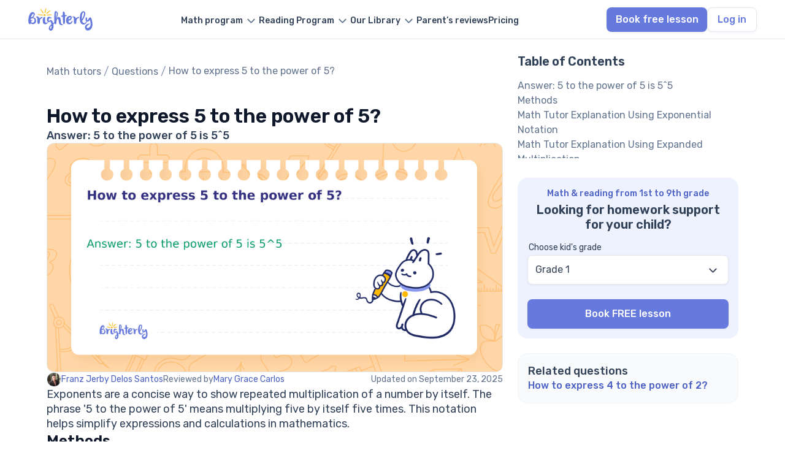

--- FILE ---
content_type: text/html; charset=utf-8
request_url: https://brighterly.com/questions/how-to-express-5-to-the-power-of-5/
body_size: 13521
content:
<!doctype html>
<html lang="en-US">
<head>
    <meta charset="UTF-8">
    <meta name="viewport" content="width=device-width, initial-scale=1">
    <meta name="facebook-domain-verification" content="f39usid8b97x7jk6bxk15v03bjxqu5"/>
        <link rel="profile" href="https://gmpg.org/xfn/11">
        <meta name='robots' content='index, follow, max-image-preview:large, max-snippet:-1, max-video-preview:-1' />

	<!-- This site is optimized with the Yoast SEO plugin v24.0 - https://yoast.com/wordpress/plugins/seo/ -->
	<title>How to express 5 to the power of 5? [Solved]</title>
	<meta name="description" content="Brighterly&#039;s best experts have solved the question for you : How to express 5 to the power of 5? We have prepared a detailed solution, tips, and best practices for learning math for kids." />
	<link rel="canonical" href="https://brighterly.com/questions/how-to-express-5-to-the-power-of-5/" />
	<meta property="og:locale" content="en_US" />
	<meta property="og:type" content="article" />
	<meta property="og:title" content="How to express 5 to the power of 5? [Solved]" />
	<meta property="og:description" content="Brighterly&#039;s best experts have solved the question for you : How to express 5 to the power of 5? We have prepared a detailed solution, tips, and best practices for learning math for kids." />
	<meta property="og:url" content="https://brighterly.com/questions/how-to-express-5-to-the-power-of-5/" />
	<meta property="og:site_name" content="Brighterly Questions" />
	<meta property="article:publisher" content="https://www.facebook.com/Brighterly/" />
	<meta property="article:modified_time" content="2025-09-23T11:33:40+00:00" />
	<meta property="og:image" content="https://brighterly.com/wp-content/uploads/2025/09/card_89.png" />
	<meta property="og:image:width" content="2048" />
	<meta property="og:image:height" content="1024" />
	<meta property="og:image:type" content="image/png" />
	<meta name="twitter:card" content="summary_large_image" />
	<meta name="twitter:site" content="@brighterly" />
	<script type="application/ld+json" class="yoast-schema-graph">{"@context":"https://schema.org","@graph":[{"@type":"WebPage","@id":"https://brighterly.com/questions/how-to-express-5-to-the-power-of-5/","url":"https://brighterly.com/questions/how-to-express-5-to-the-power-of-5/","name":"How to express 5 to the power of 5? [Solved]","isPartOf":{"@id":"https://brighterly.com/questions/#website"},"primaryImageOfPage":{"@id":"https://brighterly.com/questions/how-to-express-5-to-the-power-of-5/#primaryimage"},"image":{"@id":"https://brighterly.com/questions/how-to-express-5-to-the-power-of-5/#primaryimage"},"thumbnailUrl":"https://brighterly.com/wp-content/uploads/2025/09/card_89.png","datePublished":"2025-09-23T11:33:37+00:00","dateModified":"2025-09-23T11:33:40+00:00","description":"Brighterly's best experts have solved the question for you : How to express 5 to the power of 5? We have prepared a detailed solution, tips, and best practices for learning math for kids.","inLanguage":"en-US","potentialAction":[{"@type":"ReadAction","target":["https://brighterly.com/questions/how-to-express-5-to-the-power-of-5/"]}]},{"@type":"ImageObject","inLanguage":"en-US","@id":"https://brighterly.com/questions/how-to-express-5-to-the-power-of-5/#primaryimage","url":"https://brighterly.com/wp-content/uploads/2025/09/card_89.png","contentUrl":"https://brighterly.com/wp-content/uploads/2025/09/card_89.png","width":2048,"height":1024,"caption":"How to express 5 to the power of 5?"},{"@type":"BreadcrumbList","@id":"https://brighterly.com/questions/how-to-express-5-to-the-power-of-5/#breadcrumb","itemListElement":[{"@type":"ListItem","position":1,"name":"Math tutors","item":"https://brighterly.com/"},{"@type":"ListItem","position":2,"name":"Questions","item":"https://brighterly.com/questions/"},{"@type":"ListItem","position":3,"name":"How to express 5 to the power of 5?"}]},{"@type":"WebSite","@id":"https://brighterly.com/questions/#website","url":"https://brighterly.com/questions/","name":"Brighterly Questions","description":"Math Tutoring","publisher":{"@id":"https://brighterly.com/questions/#organization"},"potentialAction":[{"@type":"SearchAction","target":{"@type":"EntryPoint","urlTemplate":"https://brighterly.com/?s={search_term_string}"},"query-input":{"@type":"PropertyValueSpecification","valueRequired":true,"valueName":"search_term_string"}}],"inLanguage":"en-US"},{"@type":"Organization","@id":"https://brighterly.com/questions/#organization","name":"Brighterly","alternateName":"Brighterly LLC","url":"https://brighterly.com/questions/","logo":{"@type":"ImageObject","inLanguage":"en-US","@id":"https://brighterly.com/#/schema/logo/image/","url":"https://brighterly.com/wp-content/uploads/2024/09/logo.svg","contentUrl":"https://brighterly.com/wp-content/uploads/2024/09/logo.svg","caption":"Brighterly"},"image":{"@id":"https://brighterly.com/#/schema/logo/image/"},"sameAs":["https://www.facebook.com/Brighterly/","https://x.com/brighterly","https://www.instagram.com/brighterly_school/","https://www.linkedin.com/company/brighterly","https://www.tiktok.com/@brighterly.com","https://www.pinterest.com/brighterly/","https://www.globenewswire.com/news-release/2022/04/22/2427494/0/en/Brighterly-Makes-a-Leap-Forward-in-Education-Delivering-Math-for-Kids-Through-Edutainment.html","https://hessunacademy.com/brighterly-review/","https://getprospect.com/business-directory/brighterly","https://www.wikidata.org/wiki/Q126896036"]}]}</script>
	<!-- / Yoast SEO plugin. -->


<link rel='dns-prefetch' href='//kit.fontawesome.com' />
<meta property="og:updated_time" content="2025-09-23T11:33:37+00:00" />
<style id='classic-theme-styles-inline-css' type='text/css'>
/*! This file is auto-generated */
.wp-block-button__link{color:#fff;background-color:#32373c;border-radius:9999px;box-shadow:none;text-decoration:none;padding:calc(.667em + 2px) calc(1.333em + 2px);font-size:1.125em}.wp-block-file__button{background:#32373c;color:#fff;text-decoration:none}
</style>
<style id='global-styles-inline-css' type='text/css'>
body{--wp--preset--color--black: #000000;--wp--preset--color--cyan-bluish-gray: #abb8c3;--wp--preset--color--white: #ffffff;--wp--preset--color--pale-pink: #f78da7;--wp--preset--color--vivid-red: #cf2e2e;--wp--preset--color--luminous-vivid-orange: #ff6900;--wp--preset--color--luminous-vivid-amber: #fcb900;--wp--preset--color--light-green-cyan: #7bdcb5;--wp--preset--color--vivid-green-cyan: #00d084;--wp--preset--color--pale-cyan-blue: #8ed1fc;--wp--preset--color--vivid-cyan-blue: #0693e3;--wp--preset--color--vivid-purple: #9b51e0;--wp--preset--gradient--vivid-cyan-blue-to-vivid-purple: linear-gradient(135deg,rgba(6,147,227,1) 0%,rgb(155,81,224) 100%);--wp--preset--gradient--light-green-cyan-to-vivid-green-cyan: linear-gradient(135deg,rgb(122,220,180) 0%,rgb(0,208,130) 100%);--wp--preset--gradient--luminous-vivid-amber-to-luminous-vivid-orange: linear-gradient(135deg,rgba(252,185,0,1) 0%,rgba(255,105,0,1) 100%);--wp--preset--gradient--luminous-vivid-orange-to-vivid-red: linear-gradient(135deg,rgba(255,105,0,1) 0%,rgb(207,46,46) 100%);--wp--preset--gradient--very-light-gray-to-cyan-bluish-gray: linear-gradient(135deg,rgb(238,238,238) 0%,rgb(169,184,195) 100%);--wp--preset--gradient--cool-to-warm-spectrum: linear-gradient(135deg,rgb(74,234,220) 0%,rgb(151,120,209) 20%,rgb(207,42,186) 40%,rgb(238,44,130) 60%,rgb(251,105,98) 80%,rgb(254,248,76) 100%);--wp--preset--gradient--blush-light-purple: linear-gradient(135deg,rgb(255,206,236) 0%,rgb(152,150,240) 100%);--wp--preset--gradient--blush-bordeaux: linear-gradient(135deg,rgb(254,205,165) 0%,rgb(254,45,45) 50%,rgb(107,0,62) 100%);--wp--preset--gradient--luminous-dusk: linear-gradient(135deg,rgb(255,203,112) 0%,rgb(199,81,192) 50%,rgb(65,88,208) 100%);--wp--preset--gradient--pale-ocean: linear-gradient(135deg,rgb(255,245,203) 0%,rgb(182,227,212) 50%,rgb(51,167,181) 100%);--wp--preset--gradient--electric-grass: linear-gradient(135deg,rgb(202,248,128) 0%,rgb(113,206,126) 100%);--wp--preset--gradient--midnight: linear-gradient(135deg,rgb(2,3,129) 0%,rgb(40,116,252) 100%);--wp--preset--font-size--small: 13px;--wp--preset--font-size--medium: 20px;--wp--preset--font-size--large: 36px;--wp--preset--font-size--x-large: 42px;--wp--preset--spacing--20: 0.44rem;--wp--preset--spacing--30: 0.67rem;--wp--preset--spacing--40: 1rem;--wp--preset--spacing--50: 1.5rem;--wp--preset--spacing--60: 2.25rem;--wp--preset--spacing--70: 3.38rem;--wp--preset--spacing--80: 5.06rem;--wp--preset--shadow--natural: 6px 6px 9px rgba(0, 0, 0, 0.2);--wp--preset--shadow--deep: 12px 12px 50px rgba(0, 0, 0, 0.4);--wp--preset--shadow--sharp: 6px 6px 0px rgba(0, 0, 0, 0.2);--wp--preset--shadow--outlined: 6px 6px 0px -3px rgba(255, 255, 255, 1), 6px 6px rgba(0, 0, 0, 1);--wp--preset--shadow--crisp: 6px 6px 0px rgba(0, 0, 0, 1);}:where(.is-layout-flex){gap: 0.5em;}:where(.is-layout-grid){gap: 0.5em;}body .is-layout-flow > .alignleft{float: left;margin-inline-start: 0;margin-inline-end: 2em;}body .is-layout-flow > .alignright{float: right;margin-inline-start: 2em;margin-inline-end: 0;}body .is-layout-flow > .aligncenter{margin-left: auto !important;margin-right: auto !important;}body .is-layout-constrained > .alignleft{float: left;margin-inline-start: 0;margin-inline-end: 2em;}body .is-layout-constrained > .alignright{float: right;margin-inline-start: 2em;margin-inline-end: 0;}body .is-layout-constrained > .aligncenter{margin-left: auto !important;margin-right: auto !important;}body .is-layout-constrained > :where(:not(.alignleft):not(.alignright):not(.alignfull)){max-width: var(--wp--style--global--content-size);margin-left: auto !important;margin-right: auto !important;}body .is-layout-constrained > .alignwide{max-width: var(--wp--style--global--wide-size);}body .is-layout-flex{display: flex;}body .is-layout-flex{flex-wrap: wrap;align-items: center;}body .is-layout-flex > *{margin: 0;}body .is-layout-grid{display: grid;}body .is-layout-grid > *{margin: 0;}:where(.wp-block-columns.is-layout-flex){gap: 2em;}:where(.wp-block-columns.is-layout-grid){gap: 2em;}:where(.wp-block-post-template.is-layout-flex){gap: 1.25em;}:where(.wp-block-post-template.is-layout-grid){gap: 1.25em;}.has-black-color{color: var(--wp--preset--color--black) !important;}.has-cyan-bluish-gray-color{color: var(--wp--preset--color--cyan-bluish-gray) !important;}.has-white-color{color: var(--wp--preset--color--white) !important;}.has-pale-pink-color{color: var(--wp--preset--color--pale-pink) !important;}.has-vivid-red-color{color: var(--wp--preset--color--vivid-red) !important;}.has-luminous-vivid-orange-color{color: var(--wp--preset--color--luminous-vivid-orange) !important;}.has-luminous-vivid-amber-color{color: var(--wp--preset--color--luminous-vivid-amber) !important;}.has-light-green-cyan-color{color: var(--wp--preset--color--light-green-cyan) !important;}.has-vivid-green-cyan-color{color: var(--wp--preset--color--vivid-green-cyan) !important;}.has-pale-cyan-blue-color{color: var(--wp--preset--color--pale-cyan-blue) !important;}.has-vivid-cyan-blue-color{color: var(--wp--preset--color--vivid-cyan-blue) !important;}.has-vivid-purple-color{color: var(--wp--preset--color--vivid-purple) !important;}.has-black-background-color{background-color: var(--wp--preset--color--black) !important;}.has-cyan-bluish-gray-background-color{background-color: var(--wp--preset--color--cyan-bluish-gray) !important;}.has-white-background-color{background-color: var(--wp--preset--color--white) !important;}.has-pale-pink-background-color{background-color: var(--wp--preset--color--pale-pink) !important;}.has-vivid-red-background-color{background-color: var(--wp--preset--color--vivid-red) !important;}.has-luminous-vivid-orange-background-color{background-color: var(--wp--preset--color--luminous-vivid-orange) !important;}.has-luminous-vivid-amber-background-color{background-color: var(--wp--preset--color--luminous-vivid-amber) !important;}.has-light-green-cyan-background-color{background-color: var(--wp--preset--color--light-green-cyan) !important;}.has-vivid-green-cyan-background-color{background-color: var(--wp--preset--color--vivid-green-cyan) !important;}.has-pale-cyan-blue-background-color{background-color: var(--wp--preset--color--pale-cyan-blue) !important;}.has-vivid-cyan-blue-background-color{background-color: var(--wp--preset--color--vivid-cyan-blue) !important;}.has-vivid-purple-background-color{background-color: var(--wp--preset--color--vivid-purple) !important;}.has-black-border-color{border-color: var(--wp--preset--color--black) !important;}.has-cyan-bluish-gray-border-color{border-color: var(--wp--preset--color--cyan-bluish-gray) !important;}.has-white-border-color{border-color: var(--wp--preset--color--white) !important;}.has-pale-pink-border-color{border-color: var(--wp--preset--color--pale-pink) !important;}.has-vivid-red-border-color{border-color: var(--wp--preset--color--vivid-red) !important;}.has-luminous-vivid-orange-border-color{border-color: var(--wp--preset--color--luminous-vivid-orange) !important;}.has-luminous-vivid-amber-border-color{border-color: var(--wp--preset--color--luminous-vivid-amber) !important;}.has-light-green-cyan-border-color{border-color: var(--wp--preset--color--light-green-cyan) !important;}.has-vivid-green-cyan-border-color{border-color: var(--wp--preset--color--vivid-green-cyan) !important;}.has-pale-cyan-blue-border-color{border-color: var(--wp--preset--color--pale-cyan-blue) !important;}.has-vivid-cyan-blue-border-color{border-color: var(--wp--preset--color--vivid-cyan-blue) !important;}.has-vivid-purple-border-color{border-color: var(--wp--preset--color--vivid-purple) !important;}.has-vivid-cyan-blue-to-vivid-purple-gradient-background{background: var(--wp--preset--gradient--vivid-cyan-blue-to-vivid-purple) !important;}.has-light-green-cyan-to-vivid-green-cyan-gradient-background{background: var(--wp--preset--gradient--light-green-cyan-to-vivid-green-cyan) !important;}.has-luminous-vivid-amber-to-luminous-vivid-orange-gradient-background{background: var(--wp--preset--gradient--luminous-vivid-amber-to-luminous-vivid-orange) !important;}.has-luminous-vivid-orange-to-vivid-red-gradient-background{background: var(--wp--preset--gradient--luminous-vivid-orange-to-vivid-red) !important;}.has-very-light-gray-to-cyan-bluish-gray-gradient-background{background: var(--wp--preset--gradient--very-light-gray-to-cyan-bluish-gray) !important;}.has-cool-to-warm-spectrum-gradient-background{background: var(--wp--preset--gradient--cool-to-warm-spectrum) !important;}.has-blush-light-purple-gradient-background{background: var(--wp--preset--gradient--blush-light-purple) !important;}.has-blush-bordeaux-gradient-background{background: var(--wp--preset--gradient--blush-bordeaux) !important;}.has-luminous-dusk-gradient-background{background: var(--wp--preset--gradient--luminous-dusk) !important;}.has-pale-ocean-gradient-background{background: var(--wp--preset--gradient--pale-ocean) !important;}.has-electric-grass-gradient-background{background: var(--wp--preset--gradient--electric-grass) !important;}.has-midnight-gradient-background{background: var(--wp--preset--gradient--midnight) !important;}.has-small-font-size{font-size: var(--wp--preset--font-size--small) !important;}.has-medium-font-size{font-size: var(--wp--preset--font-size--medium) !important;}.has-large-font-size{font-size: var(--wp--preset--font-size--large) !important;}.has-x-large-font-size{font-size: var(--wp--preset--font-size--x-large) !important;}
.wp-block-navigation a:where(:not(.wp-element-button)){color: inherit;}
:where(.wp-block-post-template.is-layout-flex){gap: 1.25em;}:where(.wp-block-post-template.is-layout-grid){gap: 1.25em;}
:where(.wp-block-columns.is-layout-flex){gap: 2em;}:where(.wp-block-columns.is-layout-grid){gap: 2em;}
.wp-block-pullquote{font-size: 1.5em;line-height: 1.6;}
</style>
<link rel='stylesheet' id='contact-form-7-css' href='https://brighterly.com/wp-content/plugins/contact-form-7/includes/css/styles.css?ver=5.9.8' type='text/css' media='all' />
<link rel='stylesheet' id='quiz-maker-css' href='https://brighterly.com/wp-content/plugins/quiz-maker/public/css/quiz-maker-public.css?ver=8.7.9.100' type='text/css' media='all' />
<link rel='stylesheet' id='font-css' href='https://brighterly.com/wp-content/themes/brighterly/src/assets/fonts/font.css?ver=6.5' type='text/css' media='all' />
<link rel='stylesheet' id='questions-single-css' href='https://brighterly.com/wp-content/themes/brighterly/public/assets/css/questions-single.1AnXYrLh.css' type='text/css' media='all' />
<script defer crossorigin="anonymous" type="text/javascript" src="https://kit.fontawesome.com/454718cc59.js" id="font-awesome-official-js"></script>
<link rel="icon" href="https://brighterly.com/wp-content/uploads/2023/05/favicon.png" sizes="32x32" />
<link rel="icon" href="https://brighterly.com/wp-content/uploads/2023/05/favicon.png" sizes="192x192" />
<link rel="apple-touch-icon" href="https://brighterly.com/wp-content/uploads/2023/05/favicon.png" />
<meta name="msapplication-TileImage" content="https://brighterly.com/wp-content/uploads/2023/05/favicon.png" />
    
    <link rel="shortcut icon" type="image/png" href="/wp-content/uploads/2023/05/favicon.png">
    <link rel="icon" type="image/png" href="/wp-content/uploads/2023/05/favicon-192x192-1.png" sizes="192x192">
    <link rel="apple-touch-icon" href="/wp-content/uploads/2023/05/favicon-180x180-1.png" sizes="180x180">
    <link rel="preconnect" href="https://fonts.googleapis.com">
    <link rel="preconnect" href="https://fonts.gstatic.com" crossorigin>
    <link href="https://fonts.googleapis.com/css2?family=Rubik:ital,wght@0,300..900;1,300..900&display=swap" rel="stylesheet">
    <meta name="msapplication-TileImage" content="https://brighterly.com/wp-content/uploads/2023/03/favicon.png"/>
</head>

<body class="questions-template-default single single-questions postid-8595 wp-custom-logo">


<header
        class="header    white">

    <div class="container header-row">
        <div class="header-row__logo">
            <a href="/">
                <img src="https://brighterly.com/wp-content/uploads/2024/09/logo.svg" alt="Brighterly math tutors" class="header-logo" width="105" height="40">            </a>
            <div class="header-row__mobile">
                                    <a id="quiz-btn" class="btn header-row__quiz-btn btn-event" data-page="How to express 5 to the power of 5?"
                       href="https://land.brighterly.com/registration-quiz?utm_source=seo&utm_medium=header&utm_campaign=book_free_lesson">
                        Book free lesson                    </a>
                                <div id="burger" class="header-row__burger">
                    <div class="header-row__burger-box">
                        <span></span>
                        <span></span>
                        <span></span>
                    </div>
                </div>
            </div>
        </div>



        <div id="mobile-menu" class="header-row__menu">
            <ul id="menu-header-new" data-section="Header" class="menu"><li class='header__menu menu-item menu-item-type-post_type menu-item-object-page menu-item-has-children'><a href="https://brighterly.com/math-program/"><span class="menu-text">Math program</span></a>
<ul class="sub-menu">
<li class='disable header__sub-menu header__no-active menu-item menu-item-type-custom menu-item-object-custom menu-item-has-children'><a href="/"><span class="menu-text">Math tutors by grade</span></a>
	<ul class="sub-menu">
<li class='header__sub-sub-menu menu-item menu-item-type-post_type menu-item-object-page'><a href="https://brighterly.com/1st-grade-math/"><span class="menu-text">1st grade math tutor</span></a></li><li class='header__sub-sub-menu menu-item menu-item-type-post_type menu-item-object-page'><a href="https://brighterly.com/2nd-grade-math/"><span class="menu-text">2nd grade math tutor</span></a></li><li class='header__sub-sub-menu menu-item menu-item-type-post_type menu-item-object-page'><a href="https://brighterly.com/3rd-grade-math/"><span class="menu-text">3rd grade math tutor</span></a></li><li class='header__sub-sub-menu menu-item menu-item-type-post_type menu-item-object-page'><a href="https://brighterly.com/4th-grade-math/"><span class="menu-text">4th grade math tutor</span></a></li><li class='header__sub-sub-menu menu-item menu-item-type-post_type menu-item-object-page'><a href="https://brighterly.com/5th-grade-math/"><span class="menu-text">5th grade math tutor</span></a></li><li class='header__sub-sub-menu menu-item menu-item-type-post_type menu-item-object-page'><a href="https://brighterly.com/6th-grade-math/"><span class="menu-text">6th grade math tutor</span></a></li><li class='header__sub-sub-menu menu-item menu-item-type-post_type menu-item-object-page'><a href="https://brighterly.com/7th-grade-math/"><span class="menu-text">7th grade math tutor</span></a></li><li class='header__sub-sub-menu menu-item menu-item-type-post_type menu-item-object-page'><a href="https://brighterly.com/8th-grade-math/"><span class="menu-text">8th grade math tutor</span></a></li><li class='header__sub-sub-menu menu-item menu-item-type-post_type menu-item-object-page'><a href="https://brighterly.com/9th-grade-math/"><span class="menu-text">9th grade math tutor</span></a></li><li class='header__sub-sub-menu header__see-all  menu-item menu-item-type-custom menu-item-object-custom'><a href="/math-program/"><span class="menu-text">See all</span></a></li>	</ul>
</li><li class='header__sub-menu menu-item menu-item-type-post_type menu-item-object-page menu-item-has-children'><a href="https://brighterly.com/math-program/"><span class="menu-text">Math programs</span></a>
	<ul class="sub-menu">
<li class='header__sub-sub-menu menu-item menu-item-type-post_type menu-item-object-page'><a href="https://brighterly.com/math-courses/"><span class="menu-text">Online math classes</span></a></li><li class='header__sub-sub-menu menu-item menu-item-type-post_type menu-item-object-page'><a href="https://brighterly.com/homeschool-math/"><span class="menu-text">Homeschool math online</span></a></li><li class='header__sub-sub-menu menu-item menu-item-type-post_type menu-item-object-page'><a href="https://brighterly.com/after-school-math-program/"><span class="menu-text">Afterschool math program</span></a></li><li class='header__sub-sub-menu menu-item menu-item-type-post_type menu-item-object-page'><a href="https://brighterly.com/scholarship/"><span class="menu-text">Scholarship program</span></a></li><li class='header__sub-sub-menu menu-item menu-item-type-post_type menu-item-object-page'><a href="https://brighterly.com/math-homework-help/"><span class="menu-text">Math homework help</span></a></li>	</ul>
</li></ul>
</li><li class='header__menu menu-item menu-item-type-post_type menu-item-object-page menu-item-has-children'><a href="https://brighterly.com/reading-program/"><span class="menu-text">Reading Program</span></a>
<ul class="sub-menu">
<li class='disable header__sub-menu header__no-active menu-item menu-item-type-custom menu-item-object-custom menu-item-has-children'><a href="/"><span class="menu-text">Reading tutor by grade</span></a>
	<ul class="sub-menu">
<li class='header__sub-sub-menu menu-item menu-item-type-post_type menu-item-object-page'><a href="https://brighterly.com/1st-grade-reading/"><span class="menu-text">1st grade reading tutor</span></a></li><li class='header__sub-sub-menu menu-item menu-item-type-post_type menu-item-object-page'><a href="https://brighterly.com/2nd-grade-reading/"><span class="menu-text">2nd grade reading tutor</span></a></li><li class='header__sub-sub-menu menu-item menu-item-type-post_type menu-item-object-page'><a href="https://brighterly.com/3rd-grade-reading/"><span class="menu-text">3rd grade reading tutor</span></a></li><li class='header__sub-sub-menu menu-item menu-item-type-post_type menu-item-object-page'><a href="https://brighterly.com/4th-grade-reading/"><span class="menu-text">4th grade reading tutor</span></a></li><li class='header__sub-sub-menu menu-item menu-item-type-post_type menu-item-object-page'><a href="https://brighterly.com/5th-grade-reading/"><span class="menu-text">5th grade reading tutor</span></a></li><li class='header__sub-sub-menu menu-item menu-item-type-post_type menu-item-object-page'><a href="https://brighterly.com/6th-grade-reading/"><span class="menu-text">6th grade reading tutor</span></a></li><li class='header__sub-sub-menu menu-item menu-item-type-post_type menu-item-object-page'><a href="https://brighterly.com/7th-grade-reading/"><span class="menu-text">7th grade reading tutor</span></a></li><li class='header__sub-sub-menu menu-item menu-item-type-post_type menu-item-object-page'><a href="https://brighterly.com/8th-grade-reading/"><span class="menu-text">8th grade reading tutor</span></a></li><li class='header__sub-sub-menu menu-item menu-item-type-post_type menu-item-object-page'><a href="https://brighterly.com/9th-grade-reading/"><span class="menu-text">9th grade reading tutor</span></a></li><li class='header__sub-sub-menu header__see-all  menu-item menu-item-type-custom menu-item-object-custom'><a href="/reading-program/"><span class="menu-text">See all</span></a></li>	</ul>
</li><li class='disable header__sub-menu header__no-active menu-item menu-item-type-custom menu-item-object-custom menu-item-has-children'><span class="menu-item-text">
                            <span class="menu-text">Reading program</span>
                         </span>
	<ul class="sub-menu">
<li class='header__sub-sub-menu menu-item menu-item-type-post_type menu-item-object-page'><a href="https://brighterly.com/reading-comprehension/"><span class="menu-text">Reading comprehension</span></a></li><li class='header__sub-sub-menu menu-item menu-item-type-post_type menu-item-object-page'><a href="https://brighterly.com/homeschool-reading-program/"><span class="menu-text">Homeschool reading program</span></a></li><li class='header__sub-sub-menu menu-item menu-item-type-post_type menu-item-object-page'><a href="https://brighterly.com/online-writing-classes/"><span class="menu-text">Online writing classes</span></a></li>	</ul>
</li></ul>
</li><li class='header__no-active header__menu header__center menu-item menu-item-type-custom menu-item-object-custom menu-item-has-children'><a href="/"><span class="menu-text">Our Library</span></a>
<ul class="sub-menu">
<li class='header__sub-menu menu-item menu-item-type-post_type menu-item-object-page menu-item-has-children'><a href="https://brighterly.com/worksheets/"><span class="menu-text">Math worksheets</span></a>
	<ul class="sub-menu">
<li class='header__sub-sub-menu menu-item menu-item-type-taxonomy menu-item-object-worksheets_cat'><a href="https://brighterly.com/worksheets/1st-grade-math-worksheets/"><span class="menu-text">1st grade worksheet</span></a></li><li class='header__sub-sub-menu menu-item menu-item-type-taxonomy menu-item-object-worksheets_cat'><a href="https://brighterly.com/worksheets/2nd-grade-math-worksheets/"><span class="menu-text">2nd grade worksheet</span></a></li><li class='header__sub-sub-menu menu-item menu-item-type-taxonomy menu-item-object-worksheets_cat'><a href="https://brighterly.com/worksheets/3rd-grade-math-worksheets/"><span class="menu-text">3rd grade worksheet</span></a></li><li class='header__sub-sub-menu menu-item menu-item-type-taxonomy menu-item-object-worksheets_cat'><a href="https://brighterly.com/worksheets/4th-grade-math-worksheets/"><span class="menu-text">4th grade worksheet</span></a></li><li class='header__sub-sub-menu menu-item menu-item-type-taxonomy menu-item-object-worksheets_cat'><a href="https://brighterly.com/worksheets/5th-grade-math-worksheets/"><span class="menu-text">5th grade worksheet</span></a></li><li class='header__sub-sub-menu menu-item menu-item-type-taxonomy menu-item-object-worksheets_cat'><a href="https://brighterly.com/worksheets/6th-grade-math-worksheets/"><span class="menu-text">6th grade worksheet</span></a></li><li class='header__sub-sub-menu menu-item menu-item-type-taxonomy menu-item-object-worksheets_cat'><a href="https://brighterly.com/worksheets/7th-grade-math-worksheets/"><span class="menu-text">7th grade worksheet</span></a></li><li class='header__sub-sub-menu menu-item menu-item-type-taxonomy menu-item-object-worksheets_cat'><a href="https://brighterly.com/worksheets/8th-grade-math-worksheets/"><span class="menu-text">8th grade worksheet</span></a></li><li class='header__sub-sub-menu menu-item menu-item-type-custom menu-item-object-custom'><a href="/worksheets/9th-grade-math-worksheets/"><span class="menu-text">9th grade worksheet</span></a></li><li class='header__sub-sub-menu header__see-all  menu-item menu-item-type-custom menu-item-object-custom'><a href="/worksheets/"><span class="menu-text">See all</span></a></li>	</ul>
</li><li class='header__sub-menu menu-item menu-item-type-post_type menu-item-object-page menu-item-has-children'><a href="https://brighterly.com/reading-worksheets/"><span class="menu-text">Reading worksheets</span></a>
	<ul class="sub-menu">
<li class='header__sub-sub-menu menu-item menu-item-type-taxonomy menu-item-object-reading_worksheets_cat'><a href="https://brighterly.com/reading-worksheets/1st-grade-reading-worksheets/"><span class="menu-text">1st grade worksheet</span></a></li><li class='header__sub-sub-menu menu-item menu-item-type-taxonomy menu-item-object-reading_worksheets_cat'><a href="https://brighterly.com/reading-worksheets/2nd-grade-reading-worksheets/"><span class="menu-text">2nd grade worksheet</span></a></li><li class='header__sub-sub-menu menu-item menu-item-type-taxonomy menu-item-object-reading_worksheets_cat'><a href="https://brighterly.com/reading-worksheets/3rd-grade-reading-worksheets/"><span class="menu-text">3rd grade worksheet</span></a></li><li class='header__sub-sub-menu menu-item menu-item-type-taxonomy menu-item-object-reading_worksheets_cat'><a href="https://brighterly.com/reading-worksheets/4th-grade-reading-worksheets/"><span class="menu-text">4th grade worksheet</span></a></li><li class='header__sub-sub-menu menu-item menu-item-type-taxonomy menu-item-object-reading_worksheets_cat'><a href="https://brighterly.com/reading-worksheets/5th-grade-reading-worksheets/"><span class="menu-text">5th grade worksheet</span></a></li><li class='header__sub-sub-menu menu-item menu-item-type-taxonomy menu-item-object-reading_worksheets_cat'><a href="https://brighterly.com/reading-worksheets/6th-grade-reading-worksheets/"><span class="menu-text">6th grade worksheet</span></a></li><li class='header__sub-sub-menu menu-item menu-item-type-taxonomy menu-item-object-reading_worksheets_cat'><a href="https://brighterly.com/reading-worksheets/7th-grade-reading-worksheets/"><span class="menu-text">7th grade worksheet</span></a></li><li class='header__sub-sub-menu menu-item menu-item-type-taxonomy menu-item-object-reading_worksheets_cat'><a href="https://brighterly.com/reading-worksheets/8th-grade-reading-worksheets/"><span class="menu-text">8th grade worksheet</span></a></li><li class='header__sub-sub-menu menu-item menu-item-type-taxonomy menu-item-object-reading_worksheets_cat'><a href="https://brighterly.com/reading-worksheets/9th-grade-reading-worksheets/"><span class="menu-text">9th grade worksheet</span></a></li><li class='header__sub-sub-menu header__see-all  menu-item menu-item-type-custom menu-item-object-custom'><a href="/reading-worksheets/"><span class="menu-text">See all</span></a></li>	</ul>
</li><li class='disable header__sub-menu menu-item menu-item-type-custom menu-item-object-custom menu-item-has-children'><a href="/"><span class="menu-text">Resources</span></a>
	<ul class="sub-menu">
<li class='header__sub-sub-menu menu-item menu-item-type-post_type menu-item-object-page current_page_parent'><a href="https://brighterly.com/blog/"><span class="menu-text">Blog</span></a></li><li class='header__sub-sub-menu menu-item menu-item-type-custom menu-item-object-custom'><a href="/math/"><span class="menu-text">Knowledge base</span></a></li><li class='header__sub-sub-menu menu-item menu-item-type-custom menu-item-object-custom'><a href="/questions/"><span class="menu-text">Math questions</span></a></li><li class='header__sub-sub-menu menu-item menu-item-type-custom menu-item-object-custom'><a href="/math-test/"><span class="menu-text">Math tests</span></a></li><li class='header__sub-sub-menu menu-item menu-item-type-custom menu-item-object-custom'><a href="/reading-test/"><span class="menu-text">Reading tests</span></a></li>	</ul>
</li></ul>
</li><li class='header__menu menu-item menu-item-type-post_type menu-item-object-page'><a href="https://brighterly.com/brighterly-reviews/"><span class="menu-text">Parent’s reviews</span></a></li><li class='header__menu menu-item menu-item-type-post_type menu-item-object-page'><a href="https://brighterly.com/pricing/"><span class="menu-text">Pricing</span></a></li></ul>


            <div class="header-row__buttons">
                                    <a class="btn header-row__quiz-btn btn-event" data-page="How to express 5 to the power of 5?"
                       href="https://land.brighterly.com/registration-quiz?utm_source=seo&utm_medium=header&utm_campaign=book_free_lesson">
                        Book free lesson                    </a>
                                    <a class="btn-secondary header-row__btn login-event" data-page="How to express 5 to the power of 5?"
                       href="https://app.brighterly.com/login/?notify_type=wp_login">
                        Log in                    </a>
                            </div>
        </div>
        <div class="header-row__desktop-buttons">
                            <a class="btn header-row__quiz-btn btn-event" data-page="How to express 5 to the power of 5?"
                   href="https://land.brighterly.com/registration-quiz?utm_source=seo&utm_medium=header&utm_campaign=book_free_lesson">
                    Book free lesson                </a>
                            <a class="btn-secondary header-row__btn login-event" data-page="How to express 5 to the power of 5?"
                   href="https://app.brighterly.com/login/?notify_type=wp_login">
                    Log in                </a>
                    </div>
    </div>
</header>
<main
        id="main"
        class="brighterly"
        data-debug="enabled"
        data-cl-id="pyhh7whwpd"
        data-cl-enabled="enabled"
>

<article class="content single-content">
    <div class="container-narrow">
        <div class="content-box">
            <article id="questions-method-author" class="questions-method-author">
            <img class="questions-method-author__img" src="https://brighterly.com/wp-content/uploads/2024/05/new-author-e1715678511789-150x150.png" alt="Rachelle Bencio Yu"/>
        <div class="questions-method-author__container">
        <p class="questions-method-author__name">Rachelle Bencio Yu</p>
        <div class="questions-method-author__topic">
            <span class="questions-method-author__topic-title">Math Tutor at</span>
            <a class="questions-method-author__topic-link" href="https://brighterly.com">Brighterly</a>
        </div>
    </div>
</article>
            <ul class="single-content-breadcrumb breadcrumb">
    <li class="breadcrumb-item home-item">
        <a href="/">Math tutors</a>
    </li>
    <li class="separator">
        /
    </li>
    <li class="breadcrumb-item">
        <a href="/questions/">Questions</a>
    </li>
            <li class="separator">
            /
        </li>
        <li class="breadcrumb-item">
            <span>How to express 5 to the power of 5?</span>
        </li>
    </ul>
            
<article id="questions-topic" class="questions-topic">
    <div class="questions-topic__overview">
                    <div class="questions-topic__author">
                                    <img
                        src="https://brighterly.com/wp-content/uploads/2025/06/DELOS-SANTOS_Photo-150x150.jpg"
                        class="questions-topic__author-img"
                        alt="Author Franz Jerby Delos Santos"
                        loading="lazy"
                    >
                                                    <a href="https://brighterly.com/editorial-team/author/franz-delos-santos/" class="questions-topic__author-name">Franz Jerby Delos Santos</a>
                            </div>
                            <p class="questions-topic__review">
                <span class="questions-topic__review-title">Reviewed by </span>
                <a href="https://brighterly.com/editorial-team/author/mary-grace-carlos/" class="questions-topic__review-name">Mary Grace Carlos</a>
            </p>
            </div>
    <div class="questions-topic__date">
                    <div class="questions-topic__date-updated">Updated on September 23, 2025</div>
            </div>
</article>
            <p id="remove-answer" style="display: none;"><strong>Answer: </strong>Answer: 5 to the power of 5 is 5^5</p>
    <div class="questions-content">
        <div class="questions-content__head">
            <div class="questions-content__head-topic">
                <h1 class="questions-content__title">How to express 5 to the power of 5?</h1>
                <h2 class="questions-content__answer">Answer: 5 to the power of 5 is 5^5</h2>
            </div>
            <div id="questions-author" class="questions-content__head-img">
                <img decoding="async" class="desktop" src="https://brighterly.com/wp-content/uploads/2025/09/card_89.png" alt=""/>
                <img decoding="async" class="mobile" src="https://brighterly.com/wp-content/uploads/2025/09/card_89-1.png" alt=""/>
            </div>
            <div id="table-mobile"></div>
            <p>Exponents are a concise way to show repeated multiplication of a number by itself. The phrase &#039;5 to the power of 5&#039; means multiplying five by itself five times. This notation helps simplify expressions and calculations in mathematics.</p>
        </div>

        <!-- Methods -->
        <div class="questions-content__method">
            <h2>Methods</h2>
                            <div class="questions-content__method-card">
                    <div class="questions-content__method-head">
                        <h2>Math Tutor Explanation Using Exponential Notation</h2>
                        <p>Exponential notation is used to compactly represent repeated multiplication of a base number. Here, &#039;5&#039; is the base and &#039;5&#039; is the exponent.</p>
                        <p><strong>Step 1:</strong> Step 1: Identify the base (5) and the exponent (5)</p>
                        <p><strong>Step 2:</strong> Step 2: Write the expression as 5^5</p>
                    </div>
                    <div class="questions-content__method-author method-author"></div>
                </div>
                            <div class="questions-content__method-card">
                    <div class="questions-content__method-head">
                        <h2>Math Tutor Explanation Using Expanded Multiplication</h2>
                        <p>You can also write out the multiplication to see what &#039;5 to the power of 5&#039; means in expanded form.</p>
                        <p><strong>Step 1:</strong> Step 1: Write 5 multiplied by itself 5 times: 5 × 5 × 5 × 5 × 5</p>
                        <p><strong>Step 2:</strong> Step 2: Recognize this multiplication is equivalent to 5^5</p>
                    </div>
                    <div class="questions-content__method-author method-author"></div>
                </div>
                            <div class="questions-content__method-card">
                    <div class="questions-content__method-head">
                        <h2></h2>
                        <p></p>
                        <p><strong>Step 1:</strong> </p>
                        <p><strong>Step 2:</strong> </p>
                    </div>
                    <div class="questions-content__method-author method-author"></div>
                </div>
            
            <!-- Suggestions -->
            <div class="questions-content__method-card">
                <div class="questions-content__method-head">
                    <h2>Math Tutor suggests: Practice Exponents and Powers</h2>
                    <p>Explore more questions about exponents and how to express and work with powers of numbers. These exercises will help you deepen your understanding of exponent notation and calculations.</p>
                    <ul class="questions-content__suggestion-list">
                        <li><a href="https://brighterly.com/questions/how-to-express-4-to-the-power-of-2/">How to express 4 to the power of 2?</a></li>
                        <li><a href="https://brighterly.com/questions/what-is-6-to-the-3rd-power/">What is 6 to the 3rd power?</a></li>
                        <li><a href="https://brighterly.com/questions/what-is-2-to-the-10th-power/">What is 2 to the 10th power?</a></li>
                    </ul>
                </div>
                <div class="questions-content__method-author method-author"></div>
            </div>
        </div>

        <!-- FAQ -->
        <div class="questions-content__faq">
            <h2>FAQ on Expressing Exponents</h2>
            <div class="questions-content__faq-container">
                                    <div class="questions-content__faq-block">
                        <h3>What does an exponent mean?</h3>
                        <p>An exponent shows how many times a number is multiplied by itself.</p>
                    </div>
                                    <div class="questions-content__faq-block">
                        <h3>Is 5^5 the same as 5 × 5 × 5 × 5 × 5?</h3>
                        <p>Yes, they are equivalent.</p>
                    </div>
                                    <div class="questions-content__faq-block">
                        <h3>What is the value of 5 to the power of 5?</h3>
                        <p>5 to the power of 5 is 3125.</p>
                    </div>
                                    <div class="questions-content__faq-block">
                        <h3>How do you write exponents in words?</h3>
                        <p>Write the base, the word &#039;to the power of&#039;, and then the exponent, such as &#039;5 to the power of 5&#039;.</p>
                    </div>
                                    <div class="questions-content__faq-block">
                        <h3>Can exponents be negative or fractions?</h3>
                        <p>Yes, exponents can be negative or fractional, representing division or roots, respectively.</p>
                    </div>
                            </div>
        </div>
    </div>
    
<article>
    </article>
        </div>
        <div class="sidebar-sticky">
            <div class="desktop">
                <section id="toc" class="toc">
    <div class="toc-banner">
        <span class="toc-banner__text">Table of Contents</span>
    </div>
    <ul id="toc-list" class="toc-list"/>
</section>
            </div>
            <from class="content-cta">
                        <p class="content-cta__subtitle">Math & reading from 1st to 9th grade</p>
                            <p class="content-cta__title">Looking for homework support for your child? </p>
                        <ul class="content-cta__items">
                    </ul>
    
    <div class="content-cta__field select" id="content-cta-select-grade">
        <p class="field-border__name">Choose kid's grade</p>
        <div class="field-border">
            <button type="button" class="select__toggle gtm-book-cta-select-grade" name="grade" value="K1"
                    data-select="toggle" data-index="0">Grade 1
            </button>
        </div>
        <div class="select__dropdown">
            <ul class="select__options">
                                    <li class="gtm-book-cta-selected-grade select__option select__option_selected"
                        data-select="option" data-value="K1" data-name="1" data-index="1">
                        Grade 1</li>
                                    <li class="gtm-book-cta-selected-grade select__option"
                        data-select="option" data-value="K2" data-name="2" data-index="2">
                        Grade 2</li>
                                    <li class="gtm-book-cta-selected-grade select__option"
                        data-select="option" data-value="K3" data-name="3" data-index="3">
                        Grade 3</li>
                                    <li class="gtm-book-cta-selected-grade select__option"
                        data-select="option" data-value="K4" data-name="4" data-index="4">
                        Grade 4</li>
                                    <li class="gtm-book-cta-selected-grade select__option"
                        data-select="option" data-value="K5" data-name="5" data-index="5">
                        Grade 5</li>
                                    <li class="gtm-book-cta-selected-grade select__option"
                        data-select="option" data-value="K6" data-name="6" data-index="6">
                        Grade 6</li>
                                    <li class="gtm-book-cta-selected-grade select__option"
                        data-select="option" data-value="K7" data-name="7" data-index="7">
                        Grade 7</li>
                                    <li class="gtm-book-cta-selected-grade select__option"
                        data-select="option" data-value="K8" data-name="8" data-index="8">
                        Grade 8</li>
                            </ul>
        </div>
    </div>
            <input type="hidden" id="brighterly_land_url" value="https://land.brighterly.com/registration-quiz">
                <input type="submit" id="submit-content-cta" class="content-cta__btn btn" value="Book FREE lesson"
               data-text="utm_source=seo&utm_medium=sidebar_single_cta&utm_campaign=book_a_free_lesson">
    </from>
<div id="content-strip" class="content-strip">
    <span id="close-strip" class="content-strip__close gtm-strip-close-cta" data-text="Close">
        <img src="https://brighterly.com/wp-content/themes/brighterly/public/assets/img/close.svg" width="24" height="24" alt="image" class="content-strip__close-src">
    </span>
            <p align="center">Math & Reading for Grades 1–9<br>Build real confidence for your child with a Brighterly math or reading tutor.</p>
                <a href="https://land.brighterly.com/registration-quiz?utm_source=seo&utm_medium=sidebar_single_cta&utm_campaign=book_a_free_lesson" class="btn content-strip__btn">Book FREE lesson</a>
    </div>
                    <div class="questions-related">
            <p class="questions-related__title">Related questions</p>
            <ul class="questions-related__list">
                                    <li class="questions-related__item">
                        <a href="https://brighterly.com/questions/how-to-express-4-to-the-power-of-2/" class="questions-related__link">
                            How to express 4 to the power of 2?                        </a>
                    </li>
                            </ul>
        </div>
            </div>
    </div>
            <section id="hiring-tutors" class="hiring-tutors">
            <div class="container">
                <div class="hiring-tutors__box">
                    <div class="hiring-tutors__content">
                                                    <h2 class="hiring-tutors__title">
                                 Still looking for help? Get the right answer now!                            </h2>
                                                                            <div class="hiring-tutors__text">
                                Brighterly’s tutors help your child close learning gaps and build real confidence in math - one step at a time.                            </div>
                                            </div>
                    <div class="hiring-tutors__buttons">
                                                    <a href="https://land.brighterly.com/registration-quiz" class="btn" target="_blank">Ask a question for free</a>
                                                    <a href="https://brighterly.com/math-tutors-near-me/" class="btn-secondary" target="_blank">Find an Online Tutor Now</a>
                                            </div>
                </div>
            </div>
        </section>
            
    <section class="picker">
        <div class="container">
            <div class="topics__info">
                                    <h2 class="picker__title title">Download FREE Math Resources for Grades 1–9</h2>
                                            </div>
                            <div class="picker__block">
                                                                <div class="picker__items"
                             style="grid-template-columns: repeat(3, 1fr)"
                        >
                                                            <div class="picker__item green">
                                    <div class="picker__sub">
                                                                                    <div class="picker__item-icon wide"
                                                 style="width: 56px">1</div>
                                                                                                                                                                                                                    <a href="https://brighterly.com/worksheets/1st-grade-math-worksheets/"
                                                   class="picker__item-title"
                                                   style="white-space: wrap"
                                                >
                                                    1st Grade Math Worksheets                                                </a>
                                                                                                                        </div>
                                    <i class="fa-classic fa-regular fa-arrow-right" aria-hidden="true"></i>                                </div>
                                                            <div class="picker__item green">
                                    <div class="picker__sub">
                                                                                    <div class="picker__item-icon wide"
                                                 style="width: 56px">2</div>
                                                                                                                                                                                                                    <a href="https://brighterly.com/worksheets/2nd-grade-math-worksheets/"
                                                   class="picker__item-title"
                                                   style="white-space: wrap"
                                                >
                                                    2nd Grade Math Worksheets                                                </a>
                                                                                                                        </div>
                                    <i class="fa-classic fa-regular fa-arrow-right" aria-hidden="true"></i>                                </div>
                                                            <div class="picker__item green">
                                    <div class="picker__sub">
                                                                                    <div class="picker__item-icon wide"
                                                 style="width: 56px">3</div>
                                                                                                                                                                                                                    <a href="https://brighterly.com/worksheets/3rd-grade-math-worksheets/"
                                                   class="picker__item-title"
                                                   style="white-space: wrap"
                                                >
                                                    3rd Grade Math Worksheets                                                </a>
                                                                                                                        </div>
                                    <i class="fa-classic fa-regular fa-arrow-right" aria-hidden="true"></i>                                </div>
                                                            <div class="picker__item green">
                                    <div class="picker__sub">
                                                                                    <div class="picker__item-icon wide"
                                                 style="width: 56px">4</div>
                                                                                                                                                                                                                    <a href="https://brighterly.com/worksheets/4th-grade-math-worksheets/"
                                                   class="picker__item-title"
                                                   style="white-space: wrap"
                                                >
                                                    4th Grade Math Worksheets                                                </a>
                                                                                                                        </div>
                                    <i class="fa-classic fa-regular fa-arrow-right" aria-hidden="true"></i>                                </div>
                                                            <div class="picker__item green">
                                    <div class="picker__sub">
                                                                                    <div class="picker__item-icon wide"
                                                 style="width: 56px">5</div>
                                                                                                                                                                                                                    <a href="https://brighterly.com/worksheets/1st-grade-math-worksheets/"
                                                   class="picker__item-title"
                                                   style="white-space: wrap"
                                                >
                                                    5th Grade Math Worksheets                                                </a>
                                                                                                                        </div>
                                    <i class="fa-classic fa-regular fa-arrow-right" aria-hidden="true"></i>                                </div>
                                                            <div class="picker__item green">
                                    <div class="picker__sub">
                                                                                    <div class="picker__item-icon wide"
                                                 style="width: 56px">6</div>
                                                                                                                                                                                                                    <a href="https://brighterly.com/worksheets/6th-grade-math-worksheets/"
                                                   class="picker__item-title"
                                                   style="white-space: wrap"
                                                >
                                                    6th Grade Math Worksheets                                                </a>
                                                                                                                        </div>
                                    <i class="fa-classic fa-regular fa-arrow-right" aria-hidden="true"></i>                                </div>
                                                            <div class="picker__item green">
                                    <div class="picker__sub">
                                                                                    <div class="picker__item-icon wide"
                                                 style="width: 56px">7</div>
                                                                                                                                                                                                                    <a href="https://brighterly.com/worksheets/7th-grade-math-worksheets/"
                                                   class="picker__item-title"
                                                   style="white-space: wrap"
                                                >
                                                    7th Grade Math Worksheets                                                </a>
                                                                                                                        </div>
                                    <i class="fa-classic fa-regular fa-arrow-right" aria-hidden="true"></i>                                </div>
                                                            <div class="picker__item green">
                                    <div class="picker__sub">
                                                                                    <div class="picker__item-icon wide"
                                                 style="width: 56px">8</div>
                                                                                                                                                                                                                    <a href="https://brighterly.com/worksheets/8th-grade-math-worksheets/"
                                                   class="picker__item-title"
                                                   style="white-space: wrap"
                                                >
                                                    8th Grade Math Worksheets                                                </a>
                                                                                                                        </div>
                                    <i class="fa-classic fa-regular fa-arrow-right" aria-hidden="true"></i>                                </div>
                                                            <div class="picker__item green">
                                    <div class="picker__sub">
                                                                                    <div class="picker__item-icon wide"
                                                 style="width: 56px">9</div>
                                                                                                                                                                                                                    <a href="https://brighterly.com/worksheets/9th-grade-math-worksheets/"
                                                   class="picker__item-title"
                                                   style="white-space: wrap"
                                                >
                                                    9th Grade Math Worksheets                                                </a>
                                                                                                                        </div>
                                    <i class="fa-classic fa-regular fa-arrow-right" aria-hidden="true"></i>                                </div>
                                                    </div>
                                    </div>
                    </div>
    </section>
    
    <section class="tables">
        <div class="container">
                                                                    <div class="tables__row"
                         style="grid-template-columns: 1fr ">
                                                                                <div class="tables__column">
                                                                    <div class="tables__table" data-columns="5">
                                        <div class="tables__table-info">
                                                                                            <h2 class="tables__table-title">
                                                    Math tutors by grades                                                </h2>
                                                                                                                                </div>
                                        <div class="tables__table-main">
                                                                                                                                        <div class="tables__table-container desktop">
                                                                                                            <div class="tables__table-row"
                                                             style="grid-template-columns: repeat(5, 1fr);">
                                                                                                                            <div class="tables__table-item">
                                                                    <a target="_blank" class="tables__table-link"
                                                                       href="https://brighterly.com/1st-grade-math/">1st Grade Math tutor</a>
                                                                </div>
                                                                                                                            <div class="tables__table-item">
                                                                    <a target="_blank" class="tables__table-link"
                                                                       href="https://brighterly.com/2nd-grade-math/">2nd Grade Math tutor</a>
                                                                </div>
                                                                                                                            <div class="tables__table-item">
                                                                    <a target="_blank" class="tables__table-link"
                                                                       href="https://brighterly.com/3rd-grade-math/">3rd Grade Math tutor</a>
                                                                </div>
                                                                                                                            <div class="tables__table-item">
                                                                    <a target="_blank" class="tables__table-link"
                                                                       href="https://brighterly.com/4th-grade-math/">4th Grade Math tutor</a>
                                                                </div>
                                                                                                                            <div class="tables__table-item">
                                                                    <a target="_blank" class="tables__table-link"
                                                                       href="https://brighterly.com/5th-grade-math/">5th Grade Math tutor</a>
                                                                </div>
                                                                                                                    </div>
                                                                                                            <div class="tables__table-row"
                                                             style="grid-template-columns: repeat(5, 1fr);">
                                                                                                                            <div class="tables__table-item">
                                                                    <a target="_blank" class="tables__table-link"
                                                                       href="https://brighterly.com/6th-grade-math/">6th Grade Math tutor</a>
                                                                </div>
                                                                                                                            <div class="tables__table-item">
                                                                    <a target="_blank" class="tables__table-link"
                                                                       href="https://brighterly.com/7th-grade-math/">7th Grade Math tutor</a>
                                                                </div>
                                                                                                                            <div class="tables__table-item">
                                                                    <a target="_blank" class="tables__table-link"
                                                                       href="https://brighterly.com/8th-grade-math/">8th Grade Math tutor</a>
                                                                </div>
                                                                                                                            <div class="tables__table-item">
                                                                    <a target="_blank" class="tables__table-link"
                                                                       href="https://brighterly.com/9th-grade-math/">9th Grade Math tutor</a>
                                                                </div>
                                                                                                                            <div class="tables__table-item">
                                                                    <a target="_blank" class="tables__table-link"
                                                                       href=""></a>
                                                                </div>
                                                                                                                    </div>
                                                                                                    </div>
                                                                                        <div class="tables__table-container mobile">
                                                                                                    <div class="tables__table-row"
                                                         style="grid-template-columns: repeat(2, 1fr);">
                                                                                                                    <div class="tables__table-item">
                                                                <a target="_blank" class="tables__table-link"
                                                                   href="https://brighterly.com/1st-grade-math/">1st Grade Math tutor</a>
                                                            </div>
                                                                                                                    <div class="tables__table-item">
                                                                <a target="_blank" class="tables__table-link"
                                                                   href="https://brighterly.com/2nd-grade-math/">2nd Grade Math tutor</a>
                                                            </div>
                                                                                                            </div>
                                                                                                    <div class="tables__table-row"
                                                         style="grid-template-columns: repeat(2, 1fr);">
                                                                                                                    <div class="tables__table-item">
                                                                <a target="_blank" class="tables__table-link"
                                                                   href="https://brighterly.com/3rd-grade-math/">3rd Grade Math tutor</a>
                                                            </div>
                                                                                                                    <div class="tables__table-item">
                                                                <a target="_blank" class="tables__table-link"
                                                                   href="https://brighterly.com/4th-grade-math/">4th Grade Math tutor</a>
                                                            </div>
                                                                                                            </div>
                                                                                                    <div class="tables__table-row"
                                                         style="grid-template-columns: repeat(2, 1fr);">
                                                                                                                    <div class="tables__table-item">
                                                                <a target="_blank" class="tables__table-link"
                                                                   href="https://brighterly.com/5th-grade-math/">5th Grade Math tutor</a>
                                                            </div>
                                                                                                                    <div class="tables__table-item">
                                                                <a target="_blank" class="tables__table-link"
                                                                   href="https://brighterly.com/6th-grade-math/">6th Grade Math tutor</a>
                                                            </div>
                                                                                                            </div>
                                                                                                    <div class="tables__table-row"
                                                         style="grid-template-columns: repeat(2, 1fr);">
                                                                                                                    <div class="tables__table-item">
                                                                <a target="_blank" class="tables__table-link"
                                                                   href="https://brighterly.com/7th-grade-math/">7th Grade Math tutor</a>
                                                            </div>
                                                                                                                    <div class="tables__table-item">
                                                                <a target="_blank" class="tables__table-link"
                                                                   href="https://brighterly.com/8th-grade-math/">8th Grade Math tutor</a>
                                                            </div>
                                                                                                            </div>
                                                                                                    <div class="tables__table-row"
                                                         style="grid-template-columns: repeat(2, 1fr);">
                                                                                                                    <div class="tables__table-item">
                                                                <a target="_blank" class="tables__table-link"
                                                                   href="https://brighterly.com/9th-grade-math/">9th Grade Math tutor</a>
                                                            </div>
                                                                                                                    <div class="tables__table-item">
                                                                <a target="_blank" class="tables__table-link"
                                                                   href=""></a>
                                                            </div>
                                                                                                            </div>
                                                                                            </div>
                                        </div>
                                    </div>
                                                                    <div class="tables__table" data-columns="5">
                                        <div class="tables__table-info">
                                                                                            <h2 class="tables__table-title">
                                                    Math tutors by cities                                                </h2>
                                                                                                                                </div>
                                        <div class="tables__table-main">
                                                                                                                                        <div class="tables__table-container desktop">
                                                                                                            <div class="tables__table-row"
                                                             style="grid-template-columns: repeat(5, 1fr);">
                                                                                                                            <div class="tables__table-item">
                                                                    <a target="_blank" class="tables__table-link"
                                                                       href="/math-tutors-near-me/">Math Tutors Near Me</a>
                                                                </div>
                                                                                                                            <div class="tables__table-item">
                                                                    <a target="_blank" class="tables__table-link"
                                                                       href="/math-tutors-near-me/new-york-city/">Math tutors in New York City</a>
                                                                </div>
                                                                                                                            <div class="tables__table-item">
                                                                    <a target="_blank" class="tables__table-link"
                                                                       href="/math-tutors-near-me/san-diego/">Math tutors in San Diego</a>
                                                                </div>
                                                                                                                            <div class="tables__table-item">
                                                                    <a target="_blank" class="tables__table-link"
                                                                       href="/math-tutors-near-me/las-vegas/">Math tutors in Las Vegas</a>
                                                                </div>
                                                                                                                            <div class="tables__table-item">
                                                                    <a target="_blank" class="tables__table-link"
                                                                       href="/math-tutors-near-me/houston/">Math tutors in Houston</a>
                                                                </div>
                                                                                                                    </div>
                                                                                                            <div class="tables__table-row"
                                                             style="grid-template-columns: repeat(5, 1fr);">
                                                                                                                            <div class="tables__table-item">
                                                                    <a target="_blank" class="tables__table-link"
                                                                       href="/math-tutors-near-me/los-angeles/">Math tutors in Los Angeles</a>
                                                                </div>
                                                                                                                            <div class="tables__table-item">
                                                                    <a target="_blank" class="tables__table-link"
                                                                       href="/math-tutors-near-me/san-antonio/">Math tutors in San Antonio</a>
                                                                </div>
                                                                                                                            <div class="tables__table-item">
                                                                    <a target="_blank" class="tables__table-link"
                                                                       href="/math-tutors-near-me/austin/">Math tutors in Austin</a>
                                                                </div>
                                                                                                                            <div class="tables__table-item">
                                                                    <a target="_blank" class="tables__table-link"
                                                                       href="/math-tutors-near-me/san-francisco/">Math tutors in San Francisco</a>
                                                                </div>
                                                                                                                            <div class="tables__table-item">
                                                                    <a target="_blank" class="tables__table-link"
                                                                       href="/math-tutors-near-me/san-jose/">Math tutors in San Jose</a>
                                                                </div>
                                                                                                                    </div>
                                                                                                            <div class="tables__table-row"
                                                             style="grid-template-columns: repeat(5, 1fr);">
                                                                                                                            <div class="tables__table-item">
                                                                    <a target="_blank" class="tables__table-link"
                                                                       href="/math-tutors-near-me/colorado-springs/">Math tutors in Colorado Springs</a>
                                                                </div>
                                                                                                                            <div class="tables__table-item">
                                                                    <a target="_blank" class="tables__table-link"
                                                                       href="/math-tutors-near-me/arlington/">Math tutors in Arlington</a>
                                                                </div>
                                                                                                                            <div class="tables__table-item">
                                                                    <a target="_blank" class="tables__table-link"
                                                                       href="/math-tutors-near-me/saint-louis/">Math tutors in Saint Louis</a>
                                                                </div>
                                                                                                                            <div class="tables__table-item">
                                                                    <a target="_blank" class="tables__table-link"
                                                                       href="/math-tutors-near-me/denver/">Math tutors in Denver</a>
                                                                </div>
                                                                                                                            <div class="tables__table-item">
                                                                    <a target="_blank" class="tables__table-link"
                                                                       href="/math-tutors-near-me/chicago/">Math tutors in Chicago</a>
                                                                </div>
                                                                                                                    </div>
                                                                                                            <div class="tables__table-row"
                                                             style="grid-template-columns: repeat(5, 1fr);">
                                                                                                                            <div class="tables__table-item">
                                                                    <a target="_blank" class="tables__table-link"
                                                                       href="/math-tutors-near-me/atlanta/">Math tutors in Atlanta</a>
                                                                </div>
                                                                                                                            <div class="tables__table-item">
                                                                    <a target="_blank" class="tables__table-link"
                                                                       href="/math-tutors-near-me/miami/">Math tutors in Miami</a>
                                                                </div>
                                                                                                                            <div class="tables__table-item">
                                                                    <a target="_blank" class="tables__table-link"
                                                                       href="/math-tutors-near-me/louisville/">Math tutors in Louisville</a>
                                                                </div>
                                                                                                                            <div class="tables__table-item">
                                                                    <a target="_blank" class="tables__table-link"
                                                                       href="/math-tutors-near-me/orlando/">Math tutors in Orlando</a>
                                                                </div>
                                                                                                                            <div class="tables__table-item">
                                                                    <a target="_blank" class="tables__table-link"
                                                                       href="/math-tutors-near-me/dubai/">Math tutors in Dubai</a>
                                                                </div>
                                                                                                                    </div>
                                                                                                            <div class="tables__table-row"
                                                             style="grid-template-columns: repeat(5, 1fr);">
                                                                                                                            <div class="tables__table-item">
                                                                    <a target="_blank" class="tables__table-link"
                                                                       href="/math-tutors-near-me/seattle/">Math tutors in Seattle</a>
                                                                </div>
                                                                                                                            <div class="tables__table-item">
                                                                    <a target="_blank" class="tables__table-link"
                                                                       href=""></a>
                                                                </div>
                                                                                                                            <div class="tables__table-item">
                                                                    <a target="_blank" class="tables__table-link"
                                                                       href=""></a>
                                                                </div>
                                                                                                                            <div class="tables__table-item">
                                                                    <a target="_blank" class="tables__table-link"
                                                                       href=""></a>
                                                                </div>
                                                                                                                            <div class="tables__table-item">
                                                                    <a target="_blank" class="tables__table-link"
                                                                       href=""></a>
                                                                </div>
                                                                                                                    </div>
                                                                                                    </div>
                                                                                        <div class="tables__table-container mobile">
                                                                                                    <div class="tables__table-row"
                                                         style="grid-template-columns: repeat(2, 1fr);">
                                                                                                                    <div class="tables__table-item">
                                                                <a target="_blank" class="tables__table-link"
                                                                   href="/math-tutors-near-me/">Math Tutors Near Me</a>
                                                            </div>
                                                                                                                    <div class="tables__table-item">
                                                                <a target="_blank" class="tables__table-link"
                                                                   href="/math-tutors-near-me/new-york-city/">Math tutors in New York City</a>
                                                            </div>
                                                                                                            </div>
                                                                                                    <div class="tables__table-row"
                                                         style="grid-template-columns: repeat(2, 1fr);">
                                                                                                                    <div class="tables__table-item">
                                                                <a target="_blank" class="tables__table-link"
                                                                   href="/math-tutors-near-me/san-diego/">Math tutors in San Diego</a>
                                                            </div>
                                                                                                                    <div class="tables__table-item">
                                                                <a target="_blank" class="tables__table-link"
                                                                   href="/math-tutors-near-me/las-vegas/">Math tutors in Las Vegas</a>
                                                            </div>
                                                                                                            </div>
                                                                                                    <div class="tables__table-row"
                                                         style="grid-template-columns: repeat(2, 1fr);">
                                                                                                                    <div class="tables__table-item">
                                                                <a target="_blank" class="tables__table-link"
                                                                   href="/math-tutors-near-me/houston/">Math tutors in Houston</a>
                                                            </div>
                                                                                                                    <div class="tables__table-item">
                                                                <a target="_blank" class="tables__table-link"
                                                                   href="/math-tutors-near-me/los-angeles/">Math tutors in Los Angeles</a>
                                                            </div>
                                                                                                            </div>
                                                                                                    <div class="tables__table-row"
                                                         style="grid-template-columns: repeat(2, 1fr);">
                                                                                                                    <div class="tables__table-item">
                                                                <a target="_blank" class="tables__table-link"
                                                                   href="/math-tutors-near-me/san-antonio/">Math tutors in San Antonio</a>
                                                            </div>
                                                                                                                    <div class="tables__table-item">
                                                                <a target="_blank" class="tables__table-link"
                                                                   href="/math-tutors-near-me/austin/">Math tutors in Austin</a>
                                                            </div>
                                                                                                            </div>
                                                                                                    <div class="tables__table-row"
                                                         style="grid-template-columns: repeat(2, 1fr);">
                                                                                                                    <div class="tables__table-item">
                                                                <a target="_blank" class="tables__table-link"
                                                                   href="/math-tutors-near-me/san-francisco/">Math tutors in San Francisco</a>
                                                            </div>
                                                                                                                    <div class="tables__table-item">
                                                                <a target="_blank" class="tables__table-link"
                                                                   href="/math-tutors-near-me/san-jose/">Math tutors in San Jose</a>
                                                            </div>
                                                                                                            </div>
                                                                                                    <div class="tables__table-row"
                                                         style="grid-template-columns: repeat(2, 1fr);">
                                                                                                                    <div class="tables__table-item">
                                                                <a target="_blank" class="tables__table-link"
                                                                   href="/math-tutors-near-me/colorado-springs/">Math tutors in Colorado Springs</a>
                                                            </div>
                                                                                                                    <div class="tables__table-item">
                                                                <a target="_blank" class="tables__table-link"
                                                                   href="/math-tutors-near-me/arlington/">Math tutors in Arlington</a>
                                                            </div>
                                                                                                            </div>
                                                                                                    <div class="tables__table-row"
                                                         style="grid-template-columns: repeat(2, 1fr);">
                                                                                                                    <div class="tables__table-item">
                                                                <a target="_blank" class="tables__table-link"
                                                                   href="/math-tutors-near-me/saint-louis/">Math tutors in Saint Louis</a>
                                                            </div>
                                                                                                                    <div class="tables__table-item">
                                                                <a target="_blank" class="tables__table-link"
                                                                   href="/math-tutors-near-me/denver/">Math tutors in Denver</a>
                                                            </div>
                                                                                                            </div>
                                                                                                    <div class="tables__table-row"
                                                         style="grid-template-columns: repeat(2, 1fr);">
                                                                                                                    <div class="tables__table-item">
                                                                <a target="_blank" class="tables__table-link"
                                                                   href="/math-tutors-near-me/chicago/">Math tutors in Chicago</a>
                                                            </div>
                                                                                                                    <div class="tables__table-item">
                                                                <a target="_blank" class="tables__table-link"
                                                                   href="/math-tutors-near-me/atlanta/">Math tutors in Atlanta</a>
                                                            </div>
                                                                                                            </div>
                                                                                                    <div class="tables__table-row"
                                                         style="grid-template-columns: repeat(2, 1fr);">
                                                                                                                    <div class="tables__table-item">
                                                                <a target="_blank" class="tables__table-link"
                                                                   href="/math-tutors-near-me/miami/">Math tutors in Miami</a>
                                                            </div>
                                                                                                                    <div class="tables__table-item">
                                                                <a target="_blank" class="tables__table-link"
                                                                   href="/math-tutors-near-me/louisville/">Math tutors in Louisville</a>
                                                            </div>
                                                                                                            </div>
                                                                                                    <div class="tables__table-row"
                                                         style="grid-template-columns: repeat(2, 1fr);">
                                                                                                                    <div class="tables__table-item">
                                                                <a target="_blank" class="tables__table-link"
                                                                   href="/math-tutors-near-me/orlando/">Math tutors in Orlando</a>
                                                            </div>
                                                                                                                    <div class="tables__table-item">
                                                                <a target="_blank" class="tables__table-link"
                                                                   href="/math-tutors-near-me/dubai/">Math tutors in Dubai</a>
                                                            </div>
                                                                                                            </div>
                                                                                                    <div class="tables__table-row"
                                                         style="grid-template-columns: repeat(2, 1fr);">
                                                                                                                    <div class="tables__table-item">
                                                                <a target="_blank" class="tables__table-link"
                                                                   href="/math-tutors-near-me/seattle/">Math tutors in Seattle</a>
                                                            </div>
                                                                                                                    <div class="tables__table-item">
                                                                <a target="_blank" class="tables__table-link"
                                                                   href=""></a>
                                                            </div>
                                                                                                            </div>
                                                                                            </div>
                                        </div>
                                    </div>
                                                            </div>
                                                                    </div>
                                                    </div>
    </section>
    <div id="table-of-contents-mobile" class="mobile">
        <section id="toc" class="toc">
    <div class="toc-banner">
        <span class="toc-banner__text">Table of Contents</span>
    </div>
    <ul id="toc-list" class="toc-list"/>
</section>
    </div>
</article>
</main><!-- #page -->
<footer id="footer" class="footer">
    <div class="container">
                    <div class="footer-top">
                <div class="footer-top__container">
                    <div class="footer-top__box menu">
                                                    <p class="footer-title">Math Tutoring</p>
                        <ul id="menu-math-tutoring" class="footer-menu__list"><li id="menu-item-14001" class="menu-item menu-item-type-post_type menu-item-object-page menu-item-home menu-item-14001"><a href="https://brighterly.com/">Online Math Tutors</a></li>
<li id="menu-item-13046" class="menu-item menu-item-type-post_type menu-item-object-page menu-item-13046"><a href="https://brighterly.com/math-courses/">Online Math Classes</a></li>
<li id="menu-item-20541" class="menu-item menu-item-type-post_type menu-item-object-page menu-item-20541"><a href="https://brighterly.com/summer-math/">Summer Math Camp</a></li>
<li id="menu-item-13048" class="menu-item menu-item-type-custom menu-item-object-custom menu-item-home menu-item-13048"><a href="https://brighterly.com/">Math Help</a></li>
<li id="menu-item-13049" class="menu-item menu-item-type-post_type menu-item-object-page menu-item-13049"><a href="https://brighterly.com/homeschool-math/">Homeschool Math online</a></li>
<li id="menu-item-13050" class="menu-item menu-item-type-post_type menu-item-object-page menu-item-13050"><a href="https://brighterly.com/math-program/">Math Program</a></li>
<li id="menu-item-20542" class="menu-item menu-item-type-post_type menu-item-object-page menu-item-20542"><a href="https://brighterly.com/reading-program/">Reading Program</a></li>
<li id="menu-item-14921" class="menu-item menu-item-type-post_type menu-item-object-page menu-item-14921"><a href="https://brighterly.com/scholarship/">Scholarship program</a></li>
<li id="menu-item-14772" class="menu-item menu-item-type-post_type menu-item-object-page menu-item-14772"><a href="https://brighterly.com/algebra-tutor/">Algebra tutor</a></li>
<li id="menu-item-14771" class="menu-item menu-item-type-post_type menu-item-object-page menu-item-14771"><a href="https://brighterly.com/geometry-tutor/">Geometry tutor</a></li>
<li id="menu-item-15599" class="menu-item menu-item-type-post_type menu-item-object-page menu-item-15599"><a href="https://brighterly.com/middle-school-math-tutors/">Middle school math tutors</a></li>
<li id="menu-item-15600" class="menu-item menu-item-type-post_type menu-item-object-page menu-item-15600"><a href="https://brighterly.com/elementary-math-tutors/">Elementary math tutors</a></li>
<li id="menu-item-25501" class="menu-item menu-item-type-post_type menu-item-object-page menu-item-25501"><a href="https://brighterly.com/math-homework-help/">Math homework help</a></li>
<li id="menu-item-28083" class="menu-item menu-item-type-post_type menu-item-object-page menu-item-28083"><a href="https://brighterly.com/after-school-math-program/">After School Math Program</a></li>
</ul>                    </div>

                    <div class="footer-top__box menu">
                                                    <p class="footer-title">Math tutors by Grade</p>
                                                <ul id="menu-math-tutors-by-grade" class="footer-menu__list"><li class='menu-item menu-item-type-post_type menu-item-object-page'><a href="https://brighterly.com/1st-grade-math/">1st grade math tutor</a></li><li class='menu-item menu-item-type-post_type menu-item-object-page'><a href="https://brighterly.com/2nd-grade-math/">2nd grade math tutor</a></li><li class='menu-item menu-item-type-post_type menu-item-object-page'><a href="https://brighterly.com/3rd-grade-math/">3rd grade math tutor</a></li><li class='menu-item menu-item-type-post_type menu-item-object-page'><a href="https://brighterly.com/4th-grade-math/">4th grade math tutor</a></li><li class='menu-item menu-item-type-post_type menu-item-object-page'><a href="https://brighterly.com/5th-grade-math/">5th grade math tutor</a></li><li class='menu-item menu-item-type-post_type menu-item-object-page'><a href="https://brighterly.com/6th-grade-math/">6th grade math tutor</a></li><li class='menu-item menu-item-type-post_type menu-item-object-page'><a href="https://brighterly.com/7th-grade-math/">7th grade math tutor</a></li><li class='menu-item menu-item-type-post_type menu-item-object-page'><a href="https://brighterly.com/8th-grade-math/">8th grade math tutor</a></li><li class='menu-item menu-item-type-post_type menu-item-object-page'><a href="https://brighterly.com/9th-grade-math/">9th grade math tutor</a></li></ul>                    </div>

                    <div class="footer-top__box menu">
                                                    <p class="footer-title">Free Worksheets</p>
                                                <ul id="menu-free-worksheets" class="footer-menu__list"><li id="menu-item-13075" class="menu-item menu-item-type-post_type menu-item-object-page menu-item-13075"><a href="https://brighterly.com/worksheets/">Math Worksheets</a></li>
<li id="menu-item-12998" class="menu-item menu-item-type-taxonomy menu-item-object-worksheets_cat menu-item-12998"><a href="https://brighterly.com/worksheets/1st-grade-math-worksheets/">1st grade worksheets</a></li>
<li id="menu-item-12999" class="menu-item menu-item-type-taxonomy menu-item-object-worksheets_cat menu-item-12999"><a href="https://brighterly.com/worksheets/2nd-grade-math-worksheets/">2nd grade worksheets</a></li>
<li id="menu-item-13000" class="menu-item menu-item-type-taxonomy menu-item-object-worksheets_cat menu-item-13000"><a href="https://brighterly.com/worksheets/3rd-grade-math-worksheets/">3rd grade worksheets</a></li>
<li id="menu-item-13001" class="menu-item menu-item-type-taxonomy menu-item-object-worksheets_cat menu-item-13001"><a href="https://brighterly.com/worksheets/4th-grade-math-worksheets/">4th grade worksheets</a></li>
<li id="menu-item-13002" class="menu-item menu-item-type-taxonomy menu-item-object-worksheets_cat menu-item-13002"><a href="https://brighterly.com/worksheets/5th-grade-math-worksheets/">5th grade worksheets</a></li>
<li id="menu-item-13003" class="menu-item menu-item-type-taxonomy menu-item-object-worksheets_cat menu-item-13003"><a href="https://brighterly.com/worksheets/6th-grade-math-worksheets/">6th grade worksheets</a></li>
<li id="menu-item-13004" class="menu-item menu-item-type-taxonomy menu-item-object-worksheets_cat menu-item-13004"><a href="https://brighterly.com/worksheets/7th-grade-math-worksheets/">7th grade worksheets</a></li>
<li id="menu-item-13005" class="menu-item menu-item-type-taxonomy menu-item-object-worksheets_cat menu-item-13005"><a href="https://brighterly.com/worksheets/8th-grade-math-worksheets/">8th grade worksheets</a></li>
<li id="menu-item-13008" class="menu-item menu-item-type-taxonomy menu-item-object-worksheets_topic menu-item-13008"><a href="https://brighterly.com/worksheets/addition-worksheets/">Addition Worksheets</a></li>
<li id="menu-item-13089" class="menu-item menu-item-type-taxonomy menu-item-object-worksheets_topic menu-item-13089"><a href="https://brighterly.com/worksheets/algebra-worksheets/">Algebra Worksheets</a></li>
<li id="menu-item-13010" class="menu-item menu-item-type-taxonomy menu-item-object-worksheets_topic menu-item-13010"><a href="https://brighterly.com/worksheets/division-worksheets/">Division Worksheets</a></li>
<li id="menu-item-13011" class="menu-item menu-item-type-taxonomy menu-item-object-worksheets_topic menu-item-13011"><a href="https://brighterly.com/worksheets/fractions-worksheets/">Fractions Worksheets</a></li>
<li id="menu-item-13012" class="menu-item menu-item-type-taxonomy menu-item-object-worksheets_topic menu-item-13012"><a href="https://brighterly.com/worksheets/geometry-worksheets/">Geometry Worksheets</a></li>
<li id="menu-item-13013" class="menu-item menu-item-type-taxonomy menu-item-object-worksheets_topic menu-item-13013"><a href="https://brighterly.com/worksheets/measurement-worksheets/">Measurement Worksheets</a></li>
<li id="menu-item-13014" class="menu-item menu-item-type-taxonomy menu-item-object-worksheets_topic menu-item-13014"><a href="https://brighterly.com/worksheets/money-worksheets/">Money Worksheets</a></li>
<li id="menu-item-13015" class="menu-item menu-item-type-taxonomy menu-item-object-worksheets_topic menu-item-13015"><a href="https://brighterly.com/worksheets/multiplication-worksheets/">Multiplication Worksheets</a></li>
<li id="menu-item-13016" class="menu-item menu-item-type-taxonomy menu-item-object-worksheets_topic menu-item-13016"><a href="https://brighterly.com/worksheets/numbers-worksheets/">Numbers Worksheets</a></li>
<li id="menu-item-13017" class="menu-item menu-item-type-taxonomy menu-item-object-worksheets_topic menu-item-13017"><a href="https://brighterly.com/worksheets/subtraction-worksheets/">Subtraction Worksheets</a></li>
</ul>                    </div>
                </div>

                <div class="footer-top__container">

                    <div class="footer-top__box menu">
                                                    <p class="footer-title">Math Tutors Near Me</p>
                                                <ul id="menu-math-tutors-near-me" class="footer-menu__list"><li id="menu-item-13087" class="menu-item menu-item-type-post_type menu-item-object-page menu-item-13087"><a href="https://brighterly.com/math-tutors-near-me/">Math Tutors Near Me</a></li>
<li id="menu-item-13030" class="menu-item menu-item-type-post_type menu-item-object-page menu-item-13030"><a href="https://brighterly.com/math-tutors-near-me/new-york-city/">Math tutors in New York City</a></li>
<li id="menu-item-13031" class="menu-item menu-item-type-post_type menu-item-object-page menu-item-13031"><a href="https://brighterly.com/math-tutors-near-me/chicago/">Math tutors in Chicago</a></li>
<li id="menu-item-13032" class="menu-item menu-item-type-post_type menu-item-object-page menu-item-13032"><a href="https://brighterly.com/math-tutors-near-me/san-diego/">Math tutors in San Diego</a></li>
<li id="menu-item-13033" class="menu-item menu-item-type-post_type menu-item-object-page menu-item-13033"><a href="https://brighterly.com/math-tutors-near-me/las-vegas/">Math tutors In Las Vegas</a></li>
<li id="menu-item-13034" class="menu-item menu-item-type-post_type menu-item-object-page menu-item-13034"><a href="https://brighterly.com/math-tutors-near-me/los-angeles/">Math tutors in Los Angeles</a></li>
<li id="menu-item-13035" class="menu-item menu-item-type-post_type menu-item-object-page menu-item-13035"><a href="https://brighterly.com/math-tutors-near-me/san-antonio/">Math tutors in San Antonio</a></li>
<li id="menu-item-13036" class="menu-item menu-item-type-post_type menu-item-object-page menu-item-13036"><a href="https://brighterly.com/math-tutors-near-me/atlanta/">Math tutors in Atlanta</a></li>
<li id="menu-item-13037" class="menu-item menu-item-type-post_type menu-item-object-page menu-item-13037"><a href="https://brighterly.com/math-tutors-near-me/houston/">Math tutors in Houston</a></li>
<li id="menu-item-13038" class="menu-item menu-item-type-post_type menu-item-object-page menu-item-13038"><a href="https://brighterly.com/math-tutors-near-me/austin/">Math tutors in Austin</a></li>
</ul>                    </div>

                    <div class="footer-top__column">
                        <div class="footer-top__box menu">
                                                            <p class="footer-title">Company</p>
                                                        <ul id="menu-company" class="footer-menu__list"><li id="menu-item-8910" class="menu-item menu-item-type-post_type menu-item-object-page menu-item-8910"><a href="https://brighterly.com/pricing/">Pricing</a></li>
<li id="menu-item-3039" class="menu-item menu-item-type-post_type menu-item-object-page menu-item-3039"><a href="https://brighterly.com/about-us/">About us</a></li>
<li id="menu-item-3040" class="menu-item menu-item-type-custom menu-item-object-custom menu-item-home menu-item-3040"><a href="https://brighterly.com/#freedemo-section">How it works</a></li>
<li id="menu-item-13039" class="menu-item menu-item-type-custom menu-item-object-custom menu-item-13039"><a href="/editorial-team/">Editorial team</a></li>
</ul>                        </div>

                        <div class="footer-top__box menu">
                                                            <p class="footer-title">Policies</p>
                                                        <ul id="menu-policies" class="footer-menu__list"><li id="menu-item-15372" class="menu-item menu-item-type-post_type menu-item-object-page menu-item-privacy-policy menu-item-15372"><a rel="privacy-policy" href="https://brighterly.com/privacy-policy/">Privacy Policy</a></li>
<li id="menu-item-15371" class="menu-item menu-item-type-post_type menu-item-object-page menu-item-15371"><a href="https://brighterly.com/terms-of-service/">Terms of Service</a></li>
</ul>                        </div>

                        <div class="footer-top__box menu resources">
                                                            <p class="footer-title">Resources</p>
                            
                            <ul id="menu-resources" class="footer-menu__list"><li id="menu-item-3051" class="menu-item menu-item-type-post_type menu-item-object-page current_page_parent menu-item-3051"><a href="https://brighterly.com/blog/">Blog</a></li>
<li id="menu-item-7547" class="menu-item menu-item-type-custom menu-item-object-custom menu-item-7547"><a href="/math/">Knowledge Base</a></li>
<li id="menu-item-13040" class="menu-item menu-item-type-custom menu-item-object-custom menu-item-13040"><a href="/questions/">Questions</a></li>
<li id="menu-item-13041" class="menu-item menu-item-type-custom menu-item-object-custom menu-item-13041"><a href="/math-test/">Math tests</a></li>
<li id="menu-item-21081" class="menu-item menu-item-type-custom menu-item-object-custom menu-item-21081"><a href="/reading-test/">Reading tests</a></li>
<li id="menu-item-13042" class="menu-item menu-item-type-custom menu-item-object-custom menu-item-13042"><a href="/brighterly-reviews/">Reviews</a></li>
</ul>                        </div>

                        <div class="footer-top__box menu contacts mobile">
                            <p class="footer-title">Contacts</p>
                            <div class="footer-menu__list">
                                                                    <a href="mailto:info@brighterly.com">info@brighterly.com</a>
                                                            </div>
                        </div>

                        <div class="footer-top__box menu contacts mobile">
                                                            <p class="footer-title">For partnership inquiries</p>
                                                        <div class="footer-menu__list">
                                                                    <a href="mailto:partnerships@brighterly.com">partnerships@brighterly.com</a>
                                                            </div>
                        </div>
                    </div>
                </div>

                <div class="footer-top__column footer-top__contacts">
                    <div class="footer-top__box pay-method">
                                                    <span class="icon" >
                            <img src="https://brighterly.com/wp-content/uploads/2022/07/mastercard.svg" width="42" height="25" alt="Mastercard" loading="lazy">
                        </span>
                                                    <span class="icon" >
                            <img src="https://brighterly.com/wp-content/uploads/2022/07/visa-logo.svg" width="42" height="25" alt="Visa" loading="lazy">
                        </span>
                                                    <span class="icon" >
                            <img src="https://brighterly.com/wp-content/uploads/2022/07/american-express.svg" width="42" height="25" alt="American Express" loading="lazy">
                        </span>
                                                    <span class="icon" >
                            <img src="https://brighterly.com/wp-content/uploads/2022/07/apple-pay.svg" width="42" height="25" alt="Apple" loading="lazy">
                        </span>
                                                    <span class="icon" >
                            <img src="https://brighterly.com/wp-content/uploads/2022/07/Google-pay.svg" width="42" height="25" alt="Google pay" loading="lazy">
                        </span>
                                                    <span class="icon" >
                            <img src="https://brighterly.com/wp-content/uploads/2022/07/stripe.svg" width="42" height="25" alt="Stripe" loading="lazy">
                        </span>
                                                    <span class="icon" >
                            <img src="https://brighterly.com/wp-content/uploads/2022/07/klarna.svg" width="42" height="25" alt="Klarna" loading="lazy">
                        </span>
                                                    <span class="icon" >
                            <img src="https://brighterly.com/wp-content/uploads/2022/07/sitejabber.svg" width="42" height="25" alt="Sitejabber" loading="lazy">
                        </span>
                                                    <span class="icon" >
                            <img src="https://brighterly.com/wp-content/uploads/2022/07/trustpilot.svg" width="42" height="25" alt="Trustpilot" loading="lazy">
                        </span>
                                                    <span class="icon" >
                            <img src="https://brighterly.com/wp-content/uploads/2023/01/STEM.svg" width="42" height="25" alt="STEM" loading="lazy">
                        </span>
                                            </div>

                    <div class="footer-top__box protect">
                                                                                    <span class="icon">
                                    <img src="https://brighterly.com/wp-content/uploads/2022/07/100-secure.svg" alt="Secure"
                                     loading="lazy" width="40" height="40">
                                </span>
                                                                                                                <a href="https://www.dmca.com/Protection/Status.aspx?ID=e0db6d38-e8be-4100-9407-08b8596555c6" class="icon" target="_blank" rel="nofollow">
                                    <img src="https://brighterly.com/wp-content/uploads/2024/08/DMCA.png" alt=""
                                         loading="lazy" width="40" height="40">
                                </a>
                                                                                                                <span class="icon">
                                    <img src="https://brighterly.com/wp-content/uploads/2022/07/money-back-guarantee.svg" alt="Money Back"
                                     loading="lazy" width="40" height="40">
                                </span>
                                                                        </div>

                    <div class="footer-top__box follow-us">
                        <p class="footer-title">Follow us</p>
                        <div class="follow-us__box">
                                                                                                <a class="icon" href="https://www.facebook.com/Brighterly/" target="_blank" rel="nofollow">
                                                                                    <img src="https://brighterly.com/wp-content/uploads/2024/08/facebook-f.svg" width="32" height="32" alt="" loading="lazy">
                                                                            </a>
                                                                                                    <a class="icon" href="https://www.instagram.com/brighterly_/" target="_blank" rel="nofollow">
                                                                                    <img src="https://brighterly.com/wp-content/uploads/2024/08/instagram.svg" width="32" height="32" alt="" loading="lazy">
                                                                            </a>
                                                                                                    <a class="icon" href="https://www.linkedin.com/company/brighterly" target="_blank" rel="nofollow">
                                                                                    <img src="https://brighterly.com/wp-content/uploads/2024/08/linkedin-in.svg" width="32" height="32" alt="" loading="lazy">
                                                                            </a>
                                                        </div>
                    </div>

                    <div class="footer-top__box menu contacts desktop">
                        <p class="footer-title">Contacts</p>
                        <div class="footer-menu__list">
                                                            <a href="mailto:info@brighterly.com">info@brighterly.com</a>
                                                    </div>
                    </div>

                    <div class="footer-top__box menu contacts desktop">
                                                    <p class="footer-title">For partnership inquiries</p>
                                                <div class="footer-menu__list">
                                                            <a href="mailto:partnerships@brighterly.com">partnerships@brighterly.com</a>
                                                    </div>
                    </div>
                </div>
            </div>

            <div class="footer-bottom">

                    <p class="copyright">
                        © Brighterly 2026                    </p>

                    <p class="company-info footer-address all-user">
                        <span class="copyright">© Brighterly 2026</span>
                                                    <span>payments@brighterly.com</span>
                                                    <span>Address <span class="hide not-eu"> 6671 S. Las Vegas Blvd., Building D, Suite 210, Las Vegas, NV, 89119</span><span class="hide eu">Afrintom Limited, Limassol, Cyprus</span></span>
                                            </p>
            </div>
            </div>
</footer>

<div id="cookie" class="cookie">
    <p class="cookie-text">
        We use cookies to help give you the best service possible. If you continue to use the website we will understand that you consent to the Terms and Conditions. These cookies are safe and secure. We will not share your history logs with third parties.
        <span class="show-more">Learn More</span>
    </p>
    <div class="cookie-btn">
        <button id="cookie-accept" class="cookie-btn__accept btn btn-orange button-analytics-cook" data-page="How to express 5 to the power of 5?" >Accept cookies</button>
        <button id="cookie-later" class="cookie-btn__later btn-empty button-analytics-cook" data-page="How to express 5 to the power of 5?" ><span>Maybe later</span></button>
    </div>
</div>
<div id="app-config" data-config="eyJCUklHSFRFUkxZX0FQUF9VUkwiOiJodHRwczpcL1wvYXBwLmJyaWdodGVybHkuY29tIiwiQlJJR0hURVJMWV9UT0tFTiI6IjN8THF0dndoTUhYMlkzdUxtSkl5RURHeU9tRHNGeGYwcEFVWFdheXUwUSJ9"></div><script type="text/javascript" src="https://brighterly.com/wp-includes/js/dist/vendor/wp-polyfill-inert.min.js?ver=3.1.2" id="wp-polyfill-inert-js"></script>
<script type="text/javascript" src="https://brighterly.com/wp-includes/js/dist/vendor/regenerator-runtime.min.js?ver=0.14.0" id="regenerator-runtime-js"></script>
<script type="text/javascript" src="https://brighterly.com/wp-includes/js/dist/vendor/wp-polyfill.min.js?ver=3.15.0" id="wp-polyfill-js"></script>
<script type="text/javascript" src="https://brighterly.com/wp-includes/js/dist/hooks.min.js?ver=2810c76e705dd1a53b18" id="wp-hooks-js"></script>
<script type="text/javascript" src="https://brighterly.com/wp-includes/js/dist/i18n.min.js?ver=5e580eb46a90c2b997e6" id="wp-i18n-js"></script>
<script type="text/javascript" id="wp-i18n-js-after">
/* <![CDATA[ */
wp.i18n.setLocaleData( { 'text direction\u0004ltr': [ 'ltr' ] } );
/* ]]> */
</script>
<script type="text/javascript" src="https://brighterly.com/wp-content/plugins/contact-form-7/includes/swv/js/index.js?ver=5.9.8" id="swv-js"></script>
<script type="text/javascript" id="contact-form-7-js-extra">
/* <![CDATA[ */
var wpcf7 = {"api":{"root":"https:\/\/brighterly.com\/wp-json\/","namespace":"contact-form-7\/v1"},"cached":"1"};
/* ]]> */
</script>
<script type="text/javascript" src="https://brighterly.com/wp-content/plugins/contact-form-7/includes/js/index.js?ver=5.9.8" id="contact-form-7-js"></script>
<script type="module" src="https://brighterly.com/wp-content/themes/brighterly/public/questions-single.C-33qLM-.js" id="questions-single-js"></script>

        <input id="page-indicator" type="hidden" value="isViewPageSeo" />
    <input id="post-title" type="hidden" value="How to express 5 to the power of 5?" />
    <input id="category-title" type="hidden" value="questions" />
    <input id="quiz-link" type="hidden" value="/registration-quiz" />

    <!-- Amplitude Analytic -->
    <script type="module" src="https://brighterly.com/wp-content/themes/brighterly/public/init-amplitude.Bjas-y06.js"></script>
    <!-- Google tag (gtag.js) -->
    <script async src="https://www.googletagmanager.com/gtag/js?id=G-TDTST7GX0W"></script>
    <script type="module" src="https://brighterly.com/wp-content/themes/brighterly/public/init-ga.C8NdlEK0.js"></script>
    <!-- Trustpilot widget -->
    <script defer src="//widget.trustpilot.com/bootstrap/v5/tp.widget.bootstrap.min.js"></script>
    <!-- Utm tool -->
    <script type="module" src="https://brighterly.com/wp-content/themes/brighterly/public/utm.D12UB9Pb.js"></script>
    <!-- Sentry (sentry.ts) -->
            <script type="module" src="https://brighterly.com/wp-content/themes/brighterly/public/sentry.CJRvaBvJ.js"></script>
        <!-- Affiliate (isPage -->
    
</body>
</html><!-- WP Fastest Cache file was created in 1.1286067962646 seconds, on 30-01-26 21:37:29 -->

--- FILE ---
content_type: text/css
request_url: https://brighterly.com/wp-content/themes/brighterly/public/assets/css/questions-single.1AnXYrLh.css
body_size: 14985
content:
*,:after,:before{-webkit-box-sizing:border-box;box-sizing:border-box}ol[class],ul[class]{padding:0}blockquote,body,dd,dl,figcaption,figure,h1,h2,h3,h4,li,ol[class],p,ul[class]{margin:0;-webkit-font-smoothing:antialiased}body{line-height:1.55;min-height:100vh;-webkit-scroll-behavior:smooth;-moz-scroll-behavior:smooth;scroll-behavior:smooth;text-rendering:optimizeSpeed}ol[class],ul[class]{list-style:none}a:not([class]){-webkit-text-decoration-skip:ink;text-decoration-skip-ink:auto}img{max-width:100%}button,input,select,textarea{font:inherit}input::-webkit-inner-spin-button,input::-webkit-outer-spin-button{-webkit-appearance:none;margin:0}input[type=number]{-moz-appearance:textfield}:active,:focus,:hover{outline:0;outline-offset:0}fieldset{border:0;margin:0;padding:0}body{display:-webkit-box;display:-ms-flexbox;display:flex;-webkit-box-orient:vertical;-webkit-box-direction:normal;-ms-flex-direction:column;flex-direction:column;-webkit-box-pack:justify;-ms-flex-pack:justify;justify-content:space-between}body::-webkit-scrollbar-track{background:transparent;border-radius:4px}body::-webkit-scrollbar{width:6px}body::-webkit-scrollbar-thumb{background:#1f2a63;border-radius:4px}body.no-scroll{overflow:hidden}body .experiment{display:none!important}body main{-webkit-box-flex:1;-ms-flex-positive:1;flex-grow:1}.home{background-color:#f8fafc}.home .container{padding:0 16px}@media (min-width:768px){.home .container{padding:0 30px}}.no-scroll-bar::-webkit-scrollbar,.no-scroll-bar::-webkit-scrollbar-track{display:none}.no-scroll-bar::-webkit-scrollbar-thumb{display:none}button,h1,h2,h3,h4,h5,h6,input,label{color:#1f2a63;font-family:Rubik,sans-serif;font-size:18px;font-style:normal;font-weight:400;line-height:32px}button::-moz-selection,h1::-moz-selection,h2::-moz-selection,h3::-moz-selection,h4::-moz-selection,h5::-moz-selection,h6::-moz-selection,input::-moz-selection,label::-moz-selection{background:#01c2ff;color:#fff;-webkit-text-fill-color:#fff!important}button::selection,h1::selection,h2::selection,h3::selection,h4::selection,h5::selection,h6::selection,input::selection,label::selection{background:#01c2ff;color:#fff;-webkit-text-fill-color:#fff!important}b,div,li,ol,p,span,strong,ul{color:#314158}a,b,div,li,ol,p,span,strong,ul{font-family:Rubik,sans-serif;font-size:18px;font-style:normal;font-weight:400;line-height:32px}a{color:#4c61c3;transition:all .25s ease;-webkit-transition:all .25s ease;-moz-transition:all .25s ease}a:hover{color:#1f2a63;text-decoration:underline}ol li,ul li{padding:0}.title{color:#0f172b;font-family:Rubik,sans-serif;font-size:20px;font-size:28px;font-style:normal;font-weight:700;line-height:28px;line-height:40px}@media (min-width:768px){.title{font-size:40px;line-height:56px}}.btn-empty{display:-webkit-box;display:-ms-flexbox;display:flex;-webkit-box-orient:horizontal;-webkit-box-direction:normal;-ms-flex-direction:row;flex-direction:row;-webkit-box-pack:center;-ms-flex-pack:center;justify-content:center;-webkit-box-align:center;-ms-flex-align:center;align-items:center;background-color:transparent;border:1px solid transparent;color:#4c61c3;cursor:pointer;height:44px;padding:0 24px;position:relative;text-decoration:none!important;width:-webkit-max-content;width:-moz-max-content;width:max-content}.btn-empty p,.btn-empty span{color:#4c61c3;font-family:inherit;font-size:16px;font-style:normal;font-weight:500;line-height:20px}.btn-empty:disabled{opacity:.7;pointer-events:none}.btn-empty:hover span{color:#6679dd}@-webkit-keyframes gradientBG{0%{background-position:0 50%}50%{background-position:100% 50%}to{background-position:0 50%}}@keyframes gradientBG{0%{background-position:0 50%}50%{background-position:100% 50%}to{background-position:0 50%}}.btn,.btn-blue,.btn-violet{display:-webkit-box;display:-ms-flexbox;display:flex;font-family:inherit;font-size:16px;font-style:normal;font-weight:500;line-height:24px;transition:all .25s ease;-webkit-transition:all .25s ease;-moz-transition:all .25s ease;-webkit-box-orient:horizontal;-webkit-box-direction:normal;-ms-flex-direction:row;flex-direction:row;-webkit-box-pack:center;-ms-flex-pack:center;justify-content:center;-webkit-box-align:center;-ms-flex-align:center;align-items:center;background:#6679dd;border:none;border-radius:8px;-webkit-box-shadow:0 1px 4px 0 rgba(31,42,99,.06);box-shadow:0 1px 4px #1f2a630f;color:#fff;cursor:pointer;font-size:16px!important;height:48px;padding:0 24px;position:relative;text-decoration:none;width:-webkit-max-content;width:-moz-max-content;width:max-content}.btn-blue:disabled,.btn-violet:disabled,.btn:disabled{opacity:.7;pointer-events:none}.btn-blue:hover,.btn-violet:hover,.btn:hover{-webkit-animation:background 6s ease;animation:background 6s ease;background:#4c61c3;color:#fff;text-decoration:none}.btn-blue:active,.btn-violet:active,.btn:active{-webkit-animation:background 6s ease;animation:background 6s ease;background:#3d4da3;color:#fff}.btn.small,.small.btn-blue,.small.btn-violet{font-family:inherit;font-size:14px;font-size:14px!important;font-style:normal;font-weight:500;height:44px;line-height:20px;padding:0 16px}.amber.btn-blue,.amber.btn-violet,.btn.amber{background:#ffd230;color:#0f172b}.amber.btn-blue:hover,.amber.btn-violet:hover,.btn.amber:hover{background:#ffb900}.amber.btn-blue:active,.amber.btn-violet:active,.btn.amber:active{background:#fe9a00}.btn-secondary{display:-webkit-box;display:-ms-flexbox;display:flex;transition:all .25s ease;-webkit-transition:all .25s ease;-moz-transition:all .25s ease;-webkit-box-orient:horizontal;-webkit-box-direction:normal;-ms-flex-direction:row;flex-direction:row;-webkit-box-pack:center;-ms-flex-pack:center;justify-content:center;-webkit-box-align:center;-ms-flex-align:center;align-items:center;background-color:#fff;border:1px solid #e2e8f0;border-radius:8px;-webkit-box-shadow:0 1px 4px 0 rgba(31,42,99,.06);box-shadow:0 1px 4px #1f2a630f;color:#6679dd;cursor:pointer;font-family:inherit;font-size:16px;font-size:16px!important;font-style:normal;font-weight:500;height:48px;line-height:24px;padding:0 20px;position:relative;text-decoration:none!important;width:100%}@media (min-width:768px){.btn-secondary{padding:0 24px}}.btn-secondary:disabled{background:#cedce3;opacity:.7;pointer-events:none}.btn-secondary:hover{border-color:#e2e8f0}.btn-secondary:active,.btn-secondary:hover{-webkit-animation:all 6s ease;animation:all 6s ease;background-color:#eef2ff}.btn-secondary:active{border-color:#8797f0}.btn-text{display:-webkit-box;display:-ms-flexbox;display:flex;transition:all .25s ease;-webkit-transition:all .25s ease;-moz-transition:all .25s ease;-webkit-box-orient:horizontal;-webkit-box-direction:normal;-ms-flex-direction:row;flex-direction:row;-webkit-box-pack:center;-ms-flex-pack:center;justify-content:center;-webkit-box-align:center;-ms-flex-align:center;align-items:center;color:#4c61c3;cursor:pointer;font-family:inherit;font-size:16px;font-size:16px!important;font-style:normal;font-weight:500;height:48px;line-height:24px;padding:0 24px;position:relative;text-decoration:none!important;width:100%}.btn-text:disabled{background:#cedce3;opacity:.7;pointer-events:none}.btn-text:hover{color:#6679dd}.btn-text:active,.btn-text:hover{-webkit-animation:all 6s ease;animation:all 6s ease}.btn-text:active{color:#3d4da3}.btn-text-small{display:-webkit-box;display:-ms-flexbox;display:flex;transition:all .25s ease;-webkit-transition:all .25s ease;-moz-transition:all .25s ease;-webkit-box-orient:horizontal;-webkit-box-direction:normal;-ms-flex-direction:row;flex-direction:row;-webkit-box-pack:center;-ms-flex-pack:center;justify-content:center;-webkit-box-align:center;-ms-flex-align:center;align-items:center;color:#4c61c3;cursor:pointer;font-family:inherit;font-size:16px;font-size:16px!important;font-style:normal;font-weight:500;height:40px;line-height:24px;padding:8px 16px;position:relative;text-decoration:none!important;width:100%}.btn-text-small:disabled{background:#cedce3;opacity:.7;pointer-events:none}.btn-text-small:hover{color:#6679dd}.btn-text-small:active,.btn-text-small:hover{-webkit-animation:all 6s ease;animation:all 6s ease}.btn-text-small:active{color:#3d4da3}.btn-blue{background:linear-gradient(84deg,#0057ff,#01c2ff);-webkit-box-shadow:none;box-shadow:none}.btn-blue:hover{background-size:200%;-webkit-box-shadow:0 8px 16px rgba(99,48,255,.4);box-shadow:0 8px 16px #6330ff66}.btn-violet{background:linear-gradient(127deg,#ab46fe -.2%,#5029fe);-webkit-box-shadow:0 8px 16px rgba(99,48,255,.24);box-shadow:0 8px 16px #6330ff3d}.btn-violet:hover{background-size:200%;-webkit-box-shadow:0 8px 16px rgba(99,48,255,.4);box-shadow:0 8px 16px #6330ff66}.text-blue-gradient{-webkit-background-clip:text;background-clip:text;background-image:linear-gradient(84deg,#0057ff,#01c2ff);position:relative;-webkit-text-fill-color:transparent;font-family:inherit;font-size:inherit;line-height:inherit}.text-blue-gradient img{-webkit-animation-duration:1s;animation-duration:1s;-webkit-animation-iteration-count:1;animation-iteration-count:1;-webkit-animation-name:underline;animation-name:underline;bottom:-4px;left:0;position:absolute;width:100%}.text-orange-gradient{background-image:linear-gradient(45deg,#ff3d00 20%,#f90 35%)}.text-darkblue,.text-orange-gradient{-webkit-background-clip:text;background-clip:text;position:relative;-webkit-text-fill-color:transparent;font-family:inherit;font-size:inherit;line-height:inherit}.text-darkblue{background-color:#155086}.btn-radio{display:-webkit-box;display:-ms-flexbox;display:flex;height:20px;width:20px;-webkit-box-orient:horizontal;-webkit-box-direction:normal;-ms-flex-direction:row;flex-direction:row;-webkit-box-pack:center;-ms-flex-pack:center;justify-content:center;-webkit-box-align:center;-ms-flex-align:center;align-items:center;background-color:transparent;border:none;padding:0}.btn-radio__icon{border:1px solid #90a1b9;border-radius:50%;height:12px;width:12px}.btn-radio.checked .btn-radio__icon{border:4.5px solid #6679dd}@-webkit-keyframes underline{0%{width:0}to{width:100%}}@keyframes underline{0%{width:0}to{width:100%}}.arrow{border:2px solid #fff;border-right:none;border-top:none;display:block;height:8px;-webkit-transform:rotate(-45deg);-ms-transform:rotate(-45deg);transform:rotate(-45deg);transition:all .25s ease;-webkit-transition:all .25s ease;-moz-transition:all .25s ease;width:8px}.arrow.open{-webkit-transform:rotate(135deg);-ms-transform:rotate(135deg);transform:rotate(135deg)}.swiper-pagination{left:auto!important;position:relative!important;right:auto!important;top:0!important;width:-webkit-max-content!important;width:-moz-max-content!important;width:max-content!important}.swiper-pagination-bullet{background:#c7d2fe!important;transition:all .25s ease;-webkit-transition:all .25s ease;-moz-transition:all .25s ease}.swiper-pagination-bullet-active{background:#3d4da3!important;border-radius:8px!important;width:56px!important}.navigation-arrow{width:120px;-webkit-box-pack:justify;-ms-flex-pack:justify;justify-content:space-between}.navigation-arrow,.navigation-button{display:-webkit-box;display:-ms-flexbox;display:flex;-webkit-box-align:center;-ms-flex-align:center;align-items:center}.navigation-button{border:2px solid #1f2a63;border-radius:50%;cursor:pointer;height:48px!important;transition:all .25s ease;-webkit-transition:all .25s ease;-moz-transition:all .25s ease;width:48px!important;-webkit-box-pack:center;-ms-flex-pack:center;bottom:0!important;justify-content:center;left:0!important;margin:0!important;position:relative!important;right:0!important;top:0!important}.navigation-button:hover{background:#1f2a63}.navigation-button:hover svg{color:#fff}.navigation-button svg{color:#1f2a63}.navigation-button-prev svg{-webkit-transform:rotate(180deg);-ms-transform:rotate(180deg);transform:rotate(180deg)}.navigation-button.swiper-button-disabled{opacity:.4;pointer-events:none}.container,.container-narrow{-webkit-box-sizing:border-box;box-sizing:border-box;display:block;margin:0 auto;max-width:1188px;padding:0 16px;width:100%}@media screen and (min-width:500px){.container,.container-narrow{padding:0 15px}}@media screen and (min-width:768px){.container,.container-narrow{padding:0 30px}}.container-narrow{max-width:804px}.cookie{background:#fff;border-radius:4px;bottom:0;-webkit-box-shadow:0 16px 32px rgba(5,29,61,.06);box-shadow:0 16px 32px #051d3d0f;opacity:0;padding:16px;position:fixed;right:-100%;transition:all .25s ease;-webkit-transition:all .25s ease;-moz-transition:all .25s ease;width:100%;z-index:90}@media (min-width:768px){.cookie{bottom:30px;max-width:316px}}.cookie.active{opacity:1;right:0}@media (min-width:768px){.cookie.active{right:30px}}.cookie-text{font-family:inherit;font-size:14px;font-style:normal;font-weight:400;line-height:20px;margin-bottom:15px;max-height:40px;overflow:hidden;position:relative;transition:all .25s ease;-webkit-transition:all .25s ease;-moz-transition:all .25s ease}@media (min-width:768px){.cookie-text{max-height:40px}}.cookie-text .show-more{background:#fff;bottom:0;cursor:pointer;font-family:inherit;font-size:14px;font-style:normal;font-weight:400;line-height:20px;padding:0 99px 0 10px;position:absolute;right:0;z-index:1}.cookie-text .show-more,.cookie-text a{color:#6679dd;text-decoration:none}.cookie-text .show-more:hover,.cookie-text a:hover{color:#4c61c3;text-decoration:underline}.cookie-btn{background:#fff;position:relative;z-index:1}@media (min-width:768px){.cookie-btn{display:-webkit-box;display:-ms-flexbox;display:flex;-webkit-box-pack:justify;-ms-flex-pack:justify;justify-content:space-between}}.cookie-btn__accept{border:none;width:100%}@media (min-width:768px){.cookie-btn__accept{width:-webkit-max-content;width:-moz-max-content;width:max-content}}.cookie-btn__later{display:none;width:100%}@media (min-width:768px){.cookie-btn__later{display:block;margin:0;width:-webkit-max-content;width:-moz-max-content;width:max-content}}.cookie-btn__later span{font-family:inherit;font-size:14px;font-style:normal;font-weight:400;line-height:20px}.ui-card{background:#f2f7fd;border-radius:8px;-webkit-box-shadow:0 2px 1px -1px rgba(0,0,0,.02),0 1px 1px rgba(0,0,0,.14),0 1px 3px rgba(0,0,0,.12);box-shadow:0 2px 1px -1px #00000005,0 1px 1px #00000024,0 1px 3px #0000001f;font-family:Montserrat,sans-serif;font-size:16px;font-style:normal;font-weight:500;height:auto;line-height:24px;padding:40px 12px;position:relative;width:100%;z-index:1}.ui-card-close{background:transparent;border:none;-webkit-box-sizing:border-box;box-sizing:border-box;color:#000;cursor:pointer;display:-webkit-box;display:-ms-flexbox;display:flex;height:24px;margin:0;padding:0;position:absolute;right:8px;top:8px;width:24px}.ui-card-title{color:#000;font-family:Rubik,sans-serif;font-size:28px;font-style:normal;font-weight:400;line-height:20px;text-align:center}.ui-card-text{color:#000;text-align:center}.ui-card-link,.ui-card-text{font:inherit;font-family:Montserrat,sans-serif;font-size:16px;font-style:normal;font-weight:500;line-height:24px}.ui-card-link{color:#f90}.zsiq_theme11{top:75px;width:100px!important}@media (min-width:768px){.zsiq_theme11{bottom:30px;top:auto}}.zsiq_theme11 .zsiq_flt_rel{height:58px!important;width:100px!important}.zsiq_theme11 .siqico-chat div{font-size:14px!important}.header{bottom:auto;-webkit-box-sizing:border-box;box-sizing:border-box;display:-webkit-box;display:-ms-flexbox;display:flex;left:auto;margin:0;padding:0 8px;position:sticky;right:auto;top:0;-webkit-box-orient:vertical;-webkit-box-direction:normal;-ms-flex-direction:column;flex-direction:column;-webkit-box-pack:start;-ms-flex-pack:start;justify-content:flex-start;-webkit-box-align:start;-ms-flex-align:start;align-items:flex-start;background:#eef2ff;border-bottom:1px solid transparent;color:#000;height:64px;overflow-y:hidden;transition:all .25s ease;-webkit-transition:all .25s ease;-moz-transition:all .25s ease;width:100%;z-index:99}@media (min-width:900px){.header{overflow-y:unset;padding:0 16px}.header,.header .menu{-webkit-box-sizing:border-box;box-sizing:border-box;display:-webkit-box;display:-ms-flexbox;display:flex;margin:0;-webkit-box-orient:horizontal;-webkit-box-direction:normal;-ms-flex-direction:row;flex-direction:row;-webkit-box-pack:center;-ms-flex-pack:center;justify-content:center;-webkit-box-align:center;-ms-flex-align:center;align-items:center}.header .menu{gap:16px;padding:0}}@media (min-width:1180px){.header .menu{gap:32px}}.header .menu-item a{text-decoration:none}.header>.current-menu-item a .menu-text{color:#6679dd}.header__no-active.current-menu-item>a .menu-text{color:#314158}.header__no-active.current-menu-item>a .menu-text:hover{color:#6679dd}.header .sub-menu{bottom:auto;-webkit-box-sizing:border-box;box-sizing:border-box;display:none;left:auto;margin:0;padding:0 8px;position:relative;right:auto;top:0;z-index:-1}@media (min-width:900px){.header .sub-menu{padding:0}}.header.white,.header.white.sticky{background:#fff;color:#000}.header.white.sticky{border-bottom:1px solid #e2e8f0}@media (min-width:900px){.header.white{background:#fff;border-bottom:1px solid #e2e8f0;color:#000}}.header.transparent{background:transparent;border-bottom:1px solid transparent}.header.active{background:#fff;color:#000;height:100vh;overflow-y:scroll;width:100%}.header__menu{padding:14px 16px}@media (min-width:900px){.header__menu{padding:0}.header__menu:hover>a span{color:#6679dd}}.header__menu .menu-text{color:#314158;font-family:inherit;font-size:16px;font-style:normal;font-weight:500;line-height:24px}@media (min-width:900px){.header__menu .menu-text{font-family:inherit;font-size:14px;font-style:normal;font-weight:500;line-height:20px}}.header__menu.menu-item-has-children.active{background-image:url("data:image/svg+xml;charset=utf-8,%3Csvg xmlns='http://www.w3.org/2000/svg' width='24' height='24' fill='none' viewBox='0 0 24 24'%3E%3Cpath fill='%2362748E' d='M11.371 8.121A.91.91 0 0 1 12 7.875q.356 0 .629.246l5.25 5.25a.9.9 0 0 1 .246.629.9.9 0 0 1-.246.629.9.9 0 0 1-.629.246.9.9 0 0 1-.629-.246L12 9.98 7.379 14.63a.9.9 0 0 1-.629.246.9.9 0 0 1-.629-.246.91.91 0 0 1-.246-.629q0-.356.246-.629z'/%3E%3C/svg%3E")}.header__menu.menu-item-has-children.active .sub-menu{display:block;z-index:1}@media (min-width:900px){.header__menu:hover>.sub-menu{bottom:auto;-webkit-box-sizing:border-box;box-sizing:border-box;display:-webkit-box;display:-ms-flexbox;display:flex;left:auto;margin:0;padding:0;position:absolute;right:auto;top:170%;-webkit-box-orient:horizontal;-webkit-box-direction:normal;-ms-flex-direction:row;flex-direction:row;-webkit-box-pack:start;-ms-flex-pack:start;justify-content:flex-start;-webkit-box-align:start;-ms-flex-align:start;align-items:flex-start;background:#fff;border:1px solid #e2e8f0;border-radius:16px;-webkit-box-shadow:0 218px 61px 0 rgba(167,179,236,0),0 140px 56px 0 rgba(167,179,236,.01),0 79px 47px 0 rgba(167,179,236,.05),0 35px 35px 0 rgba(167,179,236,.09),0 9px 19px 0 rgba(167,179,236,.1);box-shadow:0 218px 61px #a7b3ec00,0 140px 56px #a7b3ec03,0 79px 47px #a7b3ec0d,0 35px 35px #a7b3ec17,0 9px 19px #a7b3ec1a;-webkit-box-shadow:0 2px 2px -1px rgba(31,42,99,.04),0 1px 2px 0 rgba(31,42,99,.06),0 1px 8px 0 rgba(31,42,99,.08);box-shadow:0 2px 2px -1px #1f2a630a,0 1px 2px #1f2a630f,0 1px 8px #1f2a6314;color:#000;overflow:hidden;width:-webkit-max-content;width:-moz-max-content;width:max-content}}.header__menu.menu-item-has-children{background-image:url("data:image/svg+xml;charset=utf-8,%3Csvg xmlns='http://www.w3.org/2000/svg' width='25' height='24' fill='none' viewBox='0 0 25 24'%3E%3Cpath fill='%2362748E' d='m11.871 16.379-5.25-5.25a.91.91 0 0 1-.246-.629q0-.356.246-.629a.91.91 0 0 1 .629-.246q.356 0 .629.246L12.5 14.52l4.621-4.649a.91.91 0 0 1 .629-.246q.356 0 .629.246a.9.9 0 0 1 .246.629.9.9 0 0 1-.246.629l-5.25 5.25a.9.9 0 0 1-.629.246.9.9 0 0 1-.629-.246'/%3E%3C/svg%3E");background-position:calc(100% - 16px) 14px;background-repeat:no-repeat;padding:14px 44px 14px 16px}@media (min-width:900px){.header__menu.menu-item-has-children{background-position:100% 5px;padding:0 26px 0 0;position:relative;z-index:1}.header__menu.menu-item-has-children:hover{background-image:url("data:image/svg+xml;charset=utf-8,%3Csvg xmlns='http://www.w3.org/2000/svg' width='24' height='24' fill='none' viewBox='0 0 24 24'%3E%3Cpath fill='%236679DD' d='M11.371 8.121A.91.91 0 0 1 12 7.875q.356 0 .629.246l5.25 5.25a.9.9 0 0 1 .246.629.9.9 0 0 1-.246.629.9.9 0 0 1-.629.246.9.9 0 0 1-.629-.246L12 9.98 7.379 14.63a.9.9 0 0 1-.629.246.9.9 0 0 1-.629-.246.91.91 0 0 1-.246-.629q0-.356.246-.629z'/%3E%3C/svg%3E")}.header__menu.menu-item-has-children:before{background:transparent;bottom:unset;color:#000;content:"";height:60px;left:0;position:absolute;right:unset;top:0;width:100px;z-index:-1}}.header__sub-menu{padding:12px 0 8px}@media (min-width:900px){.header__sub-menu{border-left:1px solid #e2e8f0;padding:24px;-ms-flex-item-align:stretch;align-self:stretch}.header__sub-menu:first-child{border-right:unset;padding-right:32px}.header__sub-menu:last-child{padding-left:32px}}.header__sub-menu.disable>a{pointer-events:none}.header__sub-menu .menu-text{color:#0f172b;font-family:inherit;font-size:14px;font-style:normal;font-weight:500;line-height:20px;padding:0 0 8px 8px}.header__sub-menu .sub-menu{display:grid;grid-template-columns:1fr;grid-column-gap:24px;grid-row-gap:0;grid-auto-flow:column;grid-auto-rows:auto;grid-template-rows:repeat(5,auto);z-index:9999}.header__sub-sub-menu{padding:8px 8px 8px 0}@media (min-width:900px){.header__sub-sub-menu{border-radius:8px;padding:4px 8px}.header__sub-sub-menu:hover{background:#eef2ff;color:#000}.header__sub-sub-menu:hover .menu-text{color:#4c61c3}}.header__sub-sub-menu .menu-text{color:#314158;font-family:inherit;font-size:14px;font-style:normal;font-weight:400;line-height:20px;padding:0}@media (min-width:900px){.header__sub-sub-menu .menu-text{font-family:inherit;font-size:16px;font-style:normal;font-weight:400;line-height:24px}}.header__see-all.header__sub-sub-menu{background-image:url([data-uri]);background-position:60px 13px;background-repeat:no-repeat}@media (min-width:900px){.header__see-all.header__sub-sub-menu{background-position:60px 9px}}.header__see-all.header__sub-sub-menu .menu-text{color:#6679dd!important;font-family:inherit;font-size:16px;font-style:normal;font-weight:500;line-height:24px}@media (min-width:900px){.header__center>.sub-menu{left:50%;-webkit-transform:translateX(-50%);-ms-transform:translateX(-50%);transform:translate(-50%)}}.header .header-row{-webkit-box-sizing:border-box;box-sizing:border-box;display:-webkit-box;display:-ms-flexbox;display:flex;margin:0;-webkit-box-orient:vertical;-webkit-box-direction:normal;-ms-flex-direction:column;flex-direction:column;-webkit-box-pack:start;-ms-flex-pack:start;justify-content:flex-start;-webkit-box-align:start;-ms-flex-align:start;align-items:flex-start;padding:0 0 150px}@media (min-width:900px){.header .header-row{height:auto;width:100%;-webkit-box-orient:horizontal;-webkit-box-direction:normal;-ms-flex-direction:row;flex-direction:row;-webkit-box-pack:start;-ms-flex-pack:start;justify-content:flex-start;-webkit-box-align:center;-ms-flex-align:center;align-items:center;padding-bottom:unset}}.header .header-row__logo{-webkit-box-sizing:border-box;box-sizing:border-box;display:-webkit-box;display:-ms-flexbox;display:flex;margin:0;-webkit-box-orient:horizontal;-webkit-box-direction:normal;-ms-flex-direction:row;flex-direction:row;-webkit-box-pack:justify;-ms-flex-pack:justify;justify-content:space-between;-webkit-box-align:center;-ms-flex-align:center;align-items:center;height:auto;padding:12px 16px;width:100%}@media (min-width:900px){.header .header-row__logo{height:auto;padding:0;width:-webkit-max-content;width:-moz-max-content;width:max-content}}.header .header-row__logo a{line-height:100%}.header .header-row__logo img{height:auto;width:84px}@media (min-width:1024px){.header .header-row__logo img{height:40px;max-width:105px;width:105px}}.header .header-row__mobile{-webkit-box-sizing:border-box;box-sizing:border-box;display:-webkit-box;display:-ms-flexbox;display:flex;margin:0;padding:0;-webkit-box-orient:horizontal;-webkit-box-direction:normal;-ms-flex-direction:row;flex-direction:row;-webkit-box-pack:start;-ms-flex-pack:start;justify-content:flex-start;-webkit-box-align:center;-ms-flex-align:center;align-items:center;gap:16px}@media (min-width:900px){.header .header-row__mobile{display:none}}.header .header-row__menu{height:auto;opacity:0;position:relative;transition:all .25s ease;-webkit-transition:all .25s ease;-moz-transition:all .25s ease;width:100%}@media (min-width:900px){.header .header-row__menu{opacity:1;position:static}}.header .header-row__menu.active{opacity:1;pointer-events:auto;visibility:visible}.header .header-row__buttons{bottom:0;-webkit-box-sizing:border-box;box-sizing:border-box;display:none;left:0;margin:0;position:fixed;right:auto;top:auto;-webkit-box-orient:vertical;-webkit-box-direction:normal;-ms-flex-direction:column;flex-direction:column;-webkit-box-pack:start;-ms-flex-pack:start;justify-content:flex-start;-webkit-box-align:start;-ms-flex-align:start;align-items:flex-start;background:#fff;border:1px solid #e2e8f0;-webkit-box-shadow:0 -4px 24px 0 rgba(153,158,184,.12);box-shadow:0 -4px 24px #999eb81f;color:#000;gap:12px;height:auto;padding:16px;width:100%;z-index:1}@media (min-width:900px){.header .header-row__buttons{display:none;left:auto}}.header .header-row__buttons a{height:48px;width:100%}.header .header-row .header-row__menu.active .header-row__buttons,.header .header-row__burger{display:-webkit-box;display:-ms-flexbox;display:flex}.header .header-row__burger{-webkit-box-orient:horizontal;-webkit-box-direction:normal;-ms-flex-direction:row;flex-direction:row;-webkit-box-pack:center;-ms-flex-pack:center;justify-content:center;-webkit-box-align:center;-ms-flex-align:center;align-items:center;height:40px;margin-right:-8px;width:40px}.header .header-row__burger.active span{bottom:auto;left:auto;position:absolute;right:auto;top:7px}.header .header-row__burger.active span:nth-child(2n){opacity:0}.header .header-row__burger.active span:first-child{-webkit-transform:rotate(45deg);-ms-transform:rotate(45deg);transform:rotate(45deg)}.header .header-row__burger.active span:last-child{-webkit-transform:rotate(-45deg);-ms-transform:rotate(-45deg);transform:rotate(-45deg)}@media (min-width:900px){.header .header-row__burger{display:none}}.header .header-row__burger-box{display:-webkit-box;display:-ms-flexbox;display:flex;height:16px;width:16px;-webkit-box-orient:vertical;-webkit-box-direction:normal;-ms-flex-direction:column;flex-direction:column;-webkit-box-pack:justify;-ms-flex-pack:justify;justify-content:space-between;-webkit-box-align:start;-ms-flex-align:start;align-items:flex-start;position:relative;z-index:999}.header .header-row__burger-box span{background:#314158;border-radius:2px;color:#000;display:block;height:2.5px;transition:all .25s ease;-webkit-transition:all .25s ease;-moz-transition:all .25s ease;width:100%}.header .header-row__quiz-btn{font-size:16px!important;height:36px;padding:8px 12px;width:136px}@media (min-width:900px){.header .header-row__quiz-btn{font-family:inherit;font-size:16px;font-size:16px!important;font-style:normal;font-weight:500;height:40px;line-height:24px;width:164px}}.header .header-row__btn{font-family:inherit;font-size:16px;font-style:normal;font-weight:500;height:40px;line-height:24px;padding:8px 16px;width:-webkit-max-content;width:-moz-max-content;width:max-content}.header .header-row__desktop-buttons{display:none}@media (min-width:900px){.header .header-row__desktop-buttons{-webkit-box-sizing:border-box;box-sizing:border-box;display:-webkit-box;display:-ms-flexbox;display:flex;margin:0;padding:0;-webkit-box-orient:horizontal;-webkit-box-direction:normal;-ms-flex-direction:row;flex-direction:row;-webkit-box-pack:center;-ms-flex-pack:center;justify-content:center;-webkit-box-align:center;-ms-flex-align:center;align-items:center;gap:16px}.header:hover{background-color:#fff;border-bottom:1px solid #e2e8f0}}#quiz-btn{font-size:14px!important}.breadcrumb{display:-webkit-box;display:-ms-flexbox;display:flex;margin-top:16px;padding:0!important}.breadcrumb li{color:#90a1b9;line-height:24px;margin-right:4px}.breadcrumb li a{text-decoration:none;word-break:normal}.breadcrumb li a,.breadcrumb li span{color:#62748e;font-family:inherit;font-size:16px;font-style:normal;font-weight:400;line-height:24px}.breadcrumb li span{-webkit-line-clamp:1;-webkit-box-orient:vertical;display:-webkit-box;overflow:hidden;text-overflow:ellipsis;text-wrap:none}.breadcrumb .home-item{white-space:nowrap}html{scroll-behavior:smooth}.content .toc{margin-bottom:32px;margin-top:32px;position:relative}@media (min-width:900px){.content .toc{margin:0}}.content .toc-banner__text{color:#314158;display:block;font-family:inherit;font-size:20px;font-style:normal;font-weight:600;line-height:24px;margin-bottom:16px;margin-top:8px}.content .toc-list{-webkit-box-sizing:border-box;box-sizing:border-box;display:-webkit-box;display:-ms-flexbox;display:flex;margin:0;-webkit-box-orient:vertical;-webkit-box-direction:normal;-ms-flex-direction:column;flex-direction:column;-webkit-box-pack:start;-ms-flex-pack:start;justify-content:flex-start;-webkit-box-align:start;-ms-flex-align:start;align-items:flex-start;gap:12px;max-height:130px;overflow-y:auto;padding:0 8px 0 0}.content .toc-list::-webkit-scrollbar{width:8px}.content .toc-list::-webkit-scrollbar-track{background-color:#f8fafc;border-radius:4px}.content .toc-list::-webkit-scrollbar-thumb{background-color:#cbd5e1;border-radius:4px}.content .toc-list li,.content .toc-list li a{font-family:inherit;font-size:16px;font-style:normal;font-weight:400;line-height:24px}.content .toc-list li a{color:#62748e;text-decoration:none;word-break:break-word!important}@media (min-width:900px){.content .toc-list li a.active{border-left:2px solid #3d4da3;color:#3d4da3;font-weight:500;padding-left:8px}}.content .mobile{display:block}@media (min-width:900px){.content .mobile{display:none}}.content .desktop{display:none}@media (min-width:900px){.content .desktop{display:block}}.content{padding:30px 0}@media (min-width:768px){.content{padding:60px 0}}.content img{border:1px solid #e2e8f0;border-radius:12px;height:auto;-o-object-fit:cover;object-fit:cover}.content b,.content strong{font-weight:700}.content p{margin:8px 0}.content h1{font-size:20px;line-height:28px;margin-bottom:22px}@media (min-width:768px){.content h1{font-size:40px;line-height:46px;margin-bottom:32px}}.content h2,.content h3,.content h4{color:#0f172b;font-family:Rubik,sans-serif;font-size:20px;font-style:normal;font-weight:700;line-height:28px;margin:36px 0 16px}@media (min-width:768px){.content h2,.content h3,.content h4{margin:56px 0 24px}}.content h2{font-size:22px;line-height:40px;margin-bottom:16px}@media (min-width:768px){.content h2{font-size:28px;line-height:40px;margin-bottom:24px}}.content ol{padding:0 0 0 30px}.content ul{padding:0 0 0 20px}.content-box{max-height:99999px;transition:all .25s ease;-webkit-transition:all .25s ease;-moz-transition:all .25s ease}@media (min-width:768px){.content-box{max-height:99999px!important}}.content-box.hidden{max-height:300px;overflow:hidden;position:relative}.content-box.hidden:after{background:-webkit-gradient(linear,left top,left bottom,from(hsla(0,0%,100%,0)),color-stop(89.06%,#fff));background:linear-gradient(180deg,#fff0,#fff 89.06%);bottom:0;content:"";display:block;height:40px;position:absolute;width:100%}@media (min-width:768px){.content-box.hidden:after{display:none}}.content .show-more{color:#1f2a63;display:inline-block;position:relative}@media (min-width:768px){.content .show-more{display:none}}.content .show-more span{color:inherit}.content .show-more .arrow{border-color:#1f2a63;position:absolute;right:-20px;top:10px}.content .show-more .arrow.open{top:15px}.single-content{padding:16px 0 80px}@media (min-width:900px){.single-content .container-narrow{display:-webkit-box;display:-ms-flexbox;display:flex;gap:16px;max-width:1188px;-webkit-box-align:start;-ms-flex-align:start;align-items:flex-start}.single-content .container-narrow .content-box{width:280px;-webkit-box-flex:1;-ms-flex-positive:1;flex-grow:1}}.single-content .container-narrow .content-box__title{font-family:inherit;font-size:24px;font-style:normal;font-weight:700;line-height:32px;margin-bottom:16px}@media (min-width:900px){.single-content .container-narrow .content-box__title{font-family:inherit;font-size:32px;font-style:normal;font-weight:700;line-height:40px}}.single-content .container-narrow .content-cta{display:none}@media (min-width:900px){.single-content .container-narrow .content-cta{display:block;margin-top:32px}}.single-content .container-narrow .content-strip.show{display:block}@media (min-width:900px){.single-content .container-narrow .content-strip.show{display:none}}.single-content-info{display:-webkit-box;display:-ms-flexbox;display:flex;-webkit-box-orient:horizontal;-webkit-box-direction:normal;-ms-flex-direction:row;flex-direction:row;-webkit-box-pack:justify;-ms-flex-pack:justify;justify-content:space-between;-webkit-box-align:start;-ms-flex-align:start;align-items:flex-start;-ms-flex-wrap:wrap;flex-wrap:wrap;font-size:16px;gap:8px;margin:16px 0}@media (min-width:768px){.single-content-info{font-size:18px}}.single-content-info .mini-author{display:-webkit-box;display:-ms-flexbox;display:flex;-webkit-box-orient:horizontal;-webkit-box-direction:normal;-ms-flex-direction:row;flex-direction:row;-webkit-box-pack:center;-ms-flex-pack:center;justify-content:center;-webkit-box-align:center;-ms-flex-align:center;align-items:center;font-size:inherit}.single-content-info .mini-author__img{border-radius:50%;height:18px!important;margin-right:6px;width:18px!important}@media (min-width:768px){.single-content-info .mini-author__img{border-radius:50%;height:20px!important;width:20px!important}}.single-content-info .mini-author__name{font-family:inherit;font-size:14px;font-style:normal;font-weight:400;line-height:20px;margin:0;text-decoration:none}.single-content-info .review-box{gap:16px}.single-content-info .date-box,.single-content-info .review-box{display:-webkit-box;display:-ms-flexbox;display:flex;-ms-flex-wrap:wrap;flex-wrap:wrap}.single-content-info .date-box{gap:8px}.single-content-info .read,.single-content-info .review{display:-webkit-box;display:-ms-flexbox;display:flex;-webkit-box-orient:horizontal;-webkit-box-direction:normal;-ms-flex-direction:row;flex-direction:row;-webkit-box-pack:start;-ms-flex-pack:start;justify-content:flex-start;-webkit-box-align:center;-ms-flex-align:center;align-items:center;font-size:inherit;line-height:normal;margin:0;text-align:center}.single-content-info .read__name,.single-content-info .review__name{font-family:inherit;font-size:14px;font-style:normal;font-weight:400;line-height:20px;margin:0;text-decoration:none}.single-content-info .read img,.single-content-info .review img{margin-right:6px}.single-content-info .review{color:#1f2a63}.single-content-info .date,.single-content-info .date-title,.single-content-info .read,.single-content-info .review-title{color:#62748e;font-family:inherit;font-size:14px;font-style:normal;font-weight:400;line-height:20px}.single-content-info .separator{background-color:#62748e;border-radius:50%;height:3px;margin:auto;width:3px}.single-content-info .date{margin:0}.single-content-info .review-title{margin-right:6px}.single-content-img{border-radius:4px;margin-bottom:24px;overflow:hidden;position:relative}.single-content-img .cat{display:-webkit-box;display:-ms-flexbox;display:flex;-webkit-box-orient:horizontal;-webkit-box-direction:normal;-ms-flex-direction:row;flex-direction:row;-webkit-box-pack:center;-ms-flex-pack:center;justify-content:center;-webkit-box-align:center;-ms-flex-align:center;align-items:center;background:#eff9ff;border-radius:16px;font-size:14px;font-weight:500;height:32px;margin:0;padding:0 8px;position:absolute;right:16px;text-decoration:none;top:8px;width:-webkit-max-content;width:-moz-max-content;width:max-content}.single-content-img img{display:block;height:auto;max-height:350px;width:100%}.single-content-author{background-color:#f8fafc;border:1px solid #e2e8f0;border-radius:16px;margin-bottom:48px;margin-top:48px;padding:24px}@media (min-width:768px){.single-content-author{display:-webkit-box;display:-ms-flexbox;display:flex;-webkit-box-orient:vertical;-webkit-box-direction:normal;-ms-flex-direction:column;flex-direction:column;-webkit-box-pack:start;-ms-flex-pack:start;justify-content:flex-start;-webkit-box-align:start;-ms-flex-align:start;align-items:flex-start;margin-bottom:64px}}.single-content-author__img{border-radius:50%;display:block;height:40px!important;margin:0 8px 0 0;width:40px!important}@media (min-width:768px){.single-content-author__img{border-radius:50%;height:48px!important;width:48px!important}}.single-content-author__info,.single-content-author__info .name-box{display:-webkit-box;display:-ms-flexbox;display:flex;-webkit-box-orient:horizontal;-webkit-box-direction:normal;-ms-flex-direction:row;flex-direction:row;-webkit-box-pack:start;-ms-flex-pack:start;justify-content:flex-start;-webkit-box-align:start;-ms-flex-align:start;align-items:flex-start}.single-content-author__info .name-box{gap:8px}.single-content-author__info .name{color:#314158;font-family:inherit;font-size:18px;font-style:normal;font-weight:500;line-height:24px;padding-bottom:4px;padding-top:4px;text-align:center;text-decoration:none}@media (min-width:768px){.single-content-author__info .name{text-align:left}}.single-content-author__info .count{color:#62748e}.single-content-author__about,.single-content-author__info .count{font-family:inherit;font-size:14px;font-style:normal;font-weight:400;line-height:20px}.single-content-author__about{margin-top:8px}.single-content-author__about p{font-family:inherit;font-size:14px;font-style:normal;font-weight:400;line-height:20px}.single-content .banner-wide{gap:16px}@media (min-width:768px){.single-content .banner-wide{padding:24px 24px 0}}.single-content .banner-wide__content{margin-top:0;max-width:345px}@media (min-width:768px){.single-content .banner-wide__image img{height:133px}}.single-content .banner-wide__content-detail{font-size:16px}.single-content .banner-wide__content-title{font-family:inherit;font-size:20px;font-style:normal;font-weight:600;line-height:24px;margin-top:4px}@media (min-width:768px){.single-content .banner-wide .btn{margin-bottom:24px}}.single-content__toc{display:block}@media (min-width:768px){.single-content__toc{display:none}}img{border-radius:8px}a{word-break:break-all}.iframe-formatting{border-radius:4px;height:0;overflow:hidden;padding-bottom:56%;padding-top:30px;position:relative}.iframe-formatting iframe{height:100%;left:0;position:absolute;top:0;width:100%}table{border:none;border-collapse:collapse;display:table;margin-bottom:0;overflow:hidden;overflow-x:scroll;table-layout:fixed;width:100%}@media (min-width:768px){table{max-width:100%}}@media (max-width:600px){table{display:block}}table tbody tr{height:100%;width:100%}table tbody tr:nth-child(2n){background:#f8fafc}table tbody tr td{border-color:#e2e8f0;font-size:14px;height:100%;line-height:20px;min-width:146px;padding:16px 12px;width:100%}table tbody tr td a,table tbody tr td b,table tbody tr td p,table tbody tr td span,table tbody tr td strong{font-size:inherit!important;line-height:inherit!important}table tbody tr td p{margin:0!important}.single-content-breadcrumb.breadcrumb{margin-bottom:24px}.content h2{margin:24px 0 16px}@media (min-width:900px){.content h2{margin:32px 0 24px}}.content h2,.content h3,.content h4{margin:24px 0 8px}@media (min-width:900px){.content h2,.content h3,.content h4{margin:32px 0 12px}}.content .nav{display:grid;gap:24px;grid-template-columns:1fr 1fr}.content .nav .post-box{margin-left:0;max-width:360px}.content .nav__title{color:#0f172b;display:block;font-family:inherit;font-size:20px;font-style:normal;font-weight:600;line-height:24px;margin-bottom:16px}.sidebar-sticky{width:320px;-ms-flex-negative:0;flex-shrink:0}@media (min-width:768px){.sidebar-sticky{position:sticky;top:80px;z-index:2}}@media (min-width:1024px){.sidebar-sticky{margin-left:24px;width:360px}}.cta-box{display:-webkit-box;display:-ms-flexbox;display:flex;-webkit-box-orient:vertical;-webkit-box-direction:normal;-ms-flex-direction:column;flex-direction:column;-webkit-box-pack:center;-ms-flex-pack:center;background:#c7d2fe;border-radius:4px;-webkit-box-shadow:0 2px 1px -1px rgba(0,0,0,.02),0 1px 1px rgba(0,0,0,.14),0 1px 3px rgba(0,0,0,.12);box-shadow:0 2px 1px -1px #00000005,0 1px 1px #00000024,0 1px 3px #0000001f;justify-content:center;margin:0 auto;max-width:380px;padding:16px}@media (min-width:600px){.cta-box{max-width:none;padding:24px 0 32px;width:100%}}.cta-box__subtitle{font-family:inherit;font-size:16px;font-style:normal;font-weight:600;line-height:24px;margin:0!important;text-align:center}.cta-box__subtitle,.cta-box__subtitle a,.cta-box__title{color:#1f2a63!important}.cta-box__title{font-size:20px;font-weight:400;line-height:28px;margin:8px auto 24px!important;max-width:260px;text-align:center}@media (min-width:600px){.cta-box__title{font-size:32px!important;font-weight:600;line-height:40px!important;margin:16px auto 24px!important;max-width:560px}}.cta-box__img{display:block;margin:0 auto;-o-object-fit:cover;object-fit:cover}@media (min-width:600px){.cta-box__img{display:none}}.cta-box__btn{font-size:18px!important;margin:0 auto;padding:0 12px}@media (min-width:600px){.cta-box__btn{font-size:20px!important;padding:0 18px}}.banner-wide{display:-webkit-box;display:-ms-flexbox;display:flex;-webkit-box-orient:vertical;-webkit-box-direction:normal;-ms-flex-direction:column;flex-direction:column;-webkit-box-pack:justify;-ms-flex-pack:justify;justify-content:space-between;-webkit-box-align:center;-ms-flex-align:center;align-items:center;background-color:#eef2ff;border-radius:16px;gap:16px;margin-bottom:48px;padding:24px 16px;width:100%}@media (min-width:768px){.banner-wide{gap:32px;-webkit-box-orient:horizontal;-webkit-box-direction:normal;-ms-flex-direction:row;flex-direction:row;-webkit-box-align:end;-ms-flex-align:end;align-items:flex-end;padding-bottom:0;padding-top:72px}}@media (min-width:1180px){.banner-wide{gap:64px;padding-left:72px;padding-right:72px}}.banner-wide__image{display:-webkit-box;display:-ms-flexbox;display:flex;-webkit-box-align:end;-ms-flex-align:end;align-items:flex-end;-ms-flex-negative:0;flex-shrink:0}.banner-wide__image--right{display:none}@media (min-width:768px){.banner-wide__image--right{display:-webkit-box;display:-ms-flexbox;display:flex}}.banner-wide__image img{height:124px;-o-object-fit:contain;object-fit:contain;-o-object-position:bottom;object-position:bottom}@media (min-width:768px){.banner-wide__image img{height:176px}}.banner-wide__content{text-align:center}@media (min-width:768px){.banner-wide__content{margin-top:-20px}}.banner-wide__content-subtitle{color:#6679dd;display:block;font-family:inherit;font-size:14px;font-style:normal;font-weight:500;line-height:20px;text-decoration:none}@media (min-width:768px){.banner-wide__content-subtitle{margin-bottom:8px}}.banner-wide__content-title{color:#1f2a63;font-family:inherit;font-size:20px;font-style:normal;font-weight:600;line-height:24px;margin-bottom:4px;margin-top:4px;text-wrap:balance}@media (min-width:768px){.banner-wide__content-title{font-family:inherit;font-size:32px;font-style:normal;font-weight:600;line-height:40px}}.banner-wide__content-detail{color:#314158;font-family:inherit;font-size:16px;font-style:normal;font-weight:400;line-height:24px;text-wrap:balance}@media (min-width:768px){.banner-wide__content-detail{font-size:18px}}.banner-wide .btn{margin:16px auto 0;width:100%}@media (min-width:768px){.banner-wide .btn{margin-bottom:40px;margin-top:24px;width:-webkit-max-content;width:-moz-max-content;width:max-content}}.math-box,.questions-box,.test-box{background:#fff;border:1px solid #e0e7ff;border-radius:4px;-webkit-box-shadow:0 2px 1px -1px rgba(0,0,0,.02),0 1px 1px rgba(0,0,0,.14),0 1px 3px rgba(0,0,0,.12);box-shadow:0 2px 1px -1px #00000005,0 1px 1px #00000024,0 1px 3px #0000001f;padding:16px;position:relative;transition:all .25s ease;-webkit-transition:all .25s ease;-moz-transition:all .25s ease}.math-box.single,.questions-box.single,.test-box.single{display:-webkit-box;display:-ms-flexbox;display:flex;-webkit-box-orient:vertical;-webkit-box-direction:normal;-ms-flex-direction:column;flex-direction:column;-webkit-box-align:start;-ms-flex-align:start;align-items:flex-start}.math-box.single .link,.questions-box.single .link,.test-box.single .link{display:block}.math-box.single .test-box__except,.math-box.single .worksheet-box__except,.questions-box.single .test-box__except,.questions-box.single .worksheet-box__except,.test-box.single .test-box__except,.test-box.single .worksheet-box__except{-webkit-line-clamp:5}.math-box.single .test-box__btn,.math-box.single .worksheet-box__btn,.questions-box.single .test-box__btn,.questions-box.single .worksheet-box__btn,.test-box.single .test-box__btn,.test-box.single .worksheet-box__btn{display:none}@media (min-width:565px){.math-box.single .math-box__title,.math-box.single .questions-box__title,.math-box.single .test-box__title,.math-box.single .worksheet-box__title,.questions-box.single .math-box__title,.questions-box.single .questions-box__title,.questions-box.single .test-box__title,.questions-box.single .worksheet-box__title,.test-box.single .math-box__title,.test-box.single .questions-box__title,.test-box.single .test-box__title,.test-box.single .worksheet-box__title{height:56px;-webkit-line-clamp:2;-webkit-box-orient:vertical;display:-webkit-box;overflow:hidden;text-overflow:ellipsis}}.math-box:hover,.questions-box:hover,.test-box:hover{-webkit-box-shadow:0 16px 32px rgba(5,29,61,.06);box-shadow:0 16px 32px #051d3d0f}.math-box .link,.questions-box .link,.test-box .link{bottom:0;left:0;position:absolute;right:0;text-decoration:none;top:0}@media (min-width:768px){.math-box .link,.questions-box .link,.test-box .link{display:none}}.math-box__title,.questions-box__title,.test-box__title{font-family:Rubik,sans-serif;font-size:20px;font-style:normal;font-weight:700;line-height:28px;margin-bottom:8px}.math-box__except,.questions-box__except,.test-box__except{color:#314158;font-family:inherit;font-size:16px;font-style:normal;font-weight:400;line-height:20px;-webkit-line-clamp:5;-webkit-box-orient:vertical;display:-webkit-box;overflow:hidden;text-overflow:ellipsis}@media (min-width:768px){.math-box__except,.questions-box__except,.test-box__except{margin-bottom:16px;-webkit-line-clamp:2}}.math-box__btn,.questions-box__btn,.test-box__btn{display:none}@media (min-width:768px){.math-box__btn,.questions-box__btn,.test-box__btn{color:#4c61c3;display:block;font-family:inherit;font-size:16px;font-style:normal;font-weight:400;line-height:20px;margin-top:auto;text-decoration:none}}.math-box__btn:hover,.questions-box__btn:hover,.test-box__btn:hover{color:#6679dd;text-decoration:none}.worksheet-box{background-color:#fff;border:1px solid #e2e8f0;border-radius:8px;position:relative;transition:all .25s ease;-webkit-transition:all .25s ease;-moz-transition:all .25s ease}.worksheet-box:hover{border-color:#c7d2fe;-webkit-box-shadow:0 2px 4px -2px rgba(31,42,99,.02),0 2px 4px 0 rgba(31,42,99,.08),0 1px 6px 0 rgba(31,42,99,.12);box-shadow:0 2px 4px -2px #1f2a6305,0 2px 4px #1f2a6314,0 1px 6px #1f2a631f}.worksheet-box__image{border-bottom-left-radius:0;border-bottom-right-radius:0;width:100%}.worksheet-box__content{padding:16px}.worksheet-box.single{display:-webkit-box;display:-ms-flexbox;display:flex;-webkit-box-orient:vertical;-webkit-box-direction:normal;-ms-flex-direction:column;flex-direction:column;-webkit-box-align:start;-ms-flex-align:start;align-items:flex-start}.worksheet-box.single .link{display:block}.worksheet-box.single .test-box__except,.worksheet-box.single .worksheet-box__except{-webkit-line-clamp:5}.worksheet-box.single .test-box__btn,.worksheet-box.single .worksheet-box__btn{display:none}@media (min-width:565px){.worksheet-box.single .math-box__title,.worksheet-box.single .questions-box__title,.worksheet-box.single .test-box__title,.worksheet-box.single .worksheet-box__title{height:56px;-webkit-line-clamp:2;-webkit-box-orient:vertical;display:-webkit-box;overflow:hidden;text-overflow:ellipsis}}.worksheet-box .link{bottom:0;left:0;position:absolute;right:0;text-decoration:none;top:0}@media (min-width:768px){.worksheet-box .link{display:none}}.worksheet-box__title{color:#314158;font-size:18px;font-weight:500;margin-bottom:8px}.worksheet-box__except,.worksheet-box__title{font-family:inherit;font-style:normal;line-height:24px}.worksheet-box__except{color:#62748e;font-size:16px;font-weight:400;-webkit-line-clamp:5;-webkit-box-orient:vertical;display:-webkit-box;margin-bottom:16px;overflow:hidden;text-overflow:ellipsis}@media (min-width:768px){.worksheet-box__except{-webkit-line-clamp:2}}.worksheet-box__btn{display:none}@media (min-width:768px){.worksheet-box__btn{color:#4c61c3;display:block;font-family:inherit;font-size:16px;font-style:normal;font-weight:400;line-height:20px;margin-top:auto;text-decoration:none}}.worksheet-box__btn:hover{color:#6679dd;text-decoration:none}.worksheet-box__categories{gap:8px;margin-bottom:16px}.worksheet-box .additional,.worksheet-box__categories{display:-webkit-box;display:-ms-flexbox;display:flex;-ms-flex-wrap:wrap;flex-wrap:wrap}.worksheet-box .additional{-webkit-box-orient:horizontal;-webkit-box-direction:normal;-ms-flex-direction:row;flex-direction:row;-webkit-box-pack:justify;-ms-flex-pack:justify;justify-content:space-between;-webkit-box-align:center;-ms-flex-align:center;align-items:center}.worksheet-box .additional .date{color:#62748e;font-family:inherit;font-size:14px;font-style:normal;font-weight:400;line-height:20px}.worksheet-box .author{display:-webkit-box;display:-ms-flexbox;display:flex;-webkit-box-orient:horizontal;-webkit-box-direction:normal;-ms-flex-direction:row;flex-direction:row;-webkit-box-pack:start;-ms-flex-pack:start;justify-content:flex-start;-webkit-box-align:center;-ms-flex-align:center;align-items:center;gap:4px}.worksheet-box .author__img{border-radius:50%;color:#62748e;height:18px;width:18px}.worksheet-box .author__name{color:#62748e;font-family:inherit;font-size:14px;font-style:normal;font-weight:400;line-height:20px;text-decoration:none}.questions-box.single .questions-box__btn{color:#fff;font-weight:500}@media (min-width:768px){.questions-box.single .questions-box__btn{display:-webkit-box;display:-ms-flexbox;display:flex;-webkit-box-orient:horizontal;-webkit-box-direction:normal;-ms-flex-direction:row;flex-direction:row;-webkit-box-pack:center;-ms-flex-pack:center;justify-content:center;-webkit-box-align:center;-ms-flex-align:center;align-items:center;display:-webkit-inline-box;display:-ms-inline-flexbox;display:inline-flex;gap:4px;width:auto}}.related{padding:0 0 120px}@media (min-width:768px){.related{padding:0 0 160px}}.related-title{margin-bottom:8px}@media (min-width:768px){.related-title{margin-bottom:24px;text-align:center}}.related-grid{display:grid;gap:16px;grid-template-columns:repeat(auto-fit,minmax(260px,1fr))}@media (min-width:900px){.related-grid{grid-template-columns:1fr 1fr 1fr}}@media (min-width:1280px){.related-grid{gap:24px}}.questions-related{-webkit-box-sizing:border-box;box-sizing:border-box;display:-webkit-box;display:-ms-flexbox;display:flex;-webkit-box-orient:vertical;-webkit-box-direction:normal;-ms-flex-direction:column;flex-direction:column;-webkit-box-pack:start;-ms-flex-pack:start;justify-content:flex-start;-webkit-box-align:start;-ms-flex-align:start;align-items:flex-start;background:#f8fafc;border:1px solid #f1f5f9;border-radius:16px;gap:12px;margin:24px 0 0;padding:16px}@media (max-width:768px){.questions-related{margin-top:40px}}.questions-related p,.questions-related__title{font-family:inherit;font-size:18px;font-style:normal;font-weight:500;line-height:24px;margin:0}.questions-related ul,.questions-related__list{-webkit-box-sizing:border-box;box-sizing:border-box;display:-webkit-box;display:-ms-flexbox;display:flex;margin:0;-webkit-box-orient:vertical;-webkit-box-direction:normal;-ms-flex-direction:column;flex-direction:column;-webkit-box-pack:start;-ms-flex-pack:start;justify-content:flex-start;-webkit-box-align:start;-ms-flex-align:start;align-items:flex-start;gap:8px;padding:0}.questions-related li,.questions-related__item{font-family:inherit;font-size:16px;font-style:normal;font-weight:400;line-height:24px}.questions-related__link{color:#4c61c3;font-family:inherit;font-size:16px;font-style:normal;font-weight:500;line-height:24px;text-decoration:none;word-break:break-word!important}.questions-related__link:hover{text-decoration:none}.select{position:relative;width:100%}.select-label{color:#334155;font-family:inherit;font-size:14px;font-style:normal;font-weight:400;line-height:20px}.select__toggle{background-color:#fff;border:1px solid #cbd5e1;border-radius:4px;color:#334155;cursor:pointer;display:-webkit-box;display:-ms-flexbox;display:flex;-webkit-box-align:center;-ms-flex-align:center;align-items:center;height:48px;-webkit-user-select:none;-moz-user-select:none;-ms-user-select:none;user-select:none;width:100%;-webkit-box-pack:justify;-ms-flex-pack:justify;background-image:url("data:image/svg+xml;charset=utf-8,%3Csvg xmlns='http://www.w3.org/2000/svg' width='25' height='24' fill='none' viewBox='0 0 25 24'%3E%3Cpath fill='%23334155' d='m11.871 16.379-5.25-5.25a.91.91 0 0 1-.246-.629q0-.356.246-.629a.91.91 0 0 1 .629-.246q.356 0 .629.246L12.5 14.52l4.621-4.649a.91.91 0 0 1 .629-.246q.356 0 .629.246a.9.9 0 0 1 .246.629.9.9 0 0 1-.246.629l-5.25 5.25a.9.9 0 0 1-.629.246.9.9 0 0 1-.629-.246'/%3E%3C/svg%3E");background-position-x:right;background-repeat:no-repeat;justify-content:space-between;padding-right:44px;position:relative}.select__toggle:focus{outline:none}.select__dropdown{background-color:#fff;border:1px solid #cedce3;border-radius:8px;display:none;left:0;max-height:250px;overflow-y:auto;position:absolute;right:0;top:85px;z-index:2}.select__dropdown::-webkit-scrollbar{width:6px}.select__dropdown::-webkit-scrollbar-thumb{background:#cbd5e1;border-radius:4px}.select_show .select__toggle{background-image:url("data:image/svg+xml;charset=utf-8,%3Csvg xmlns='http://www.w3.org/2000/svg' width='24' height='24' fill='none'%3E%3Cpath fill='%234E61BF' d='M11.371 8.121A.91.91 0 0 1 12 7.875q.356 0 .629.246l5.25 5.25a.9.9 0 0 1 .246.629.9.9 0 0 1-.246.629.9.9 0 0 1-.629.246.9.9 0 0 1-.629-.246L12 9.98l-4.621 4.65a.9.9 0 0 1-.629.246.9.9 0 0 1-.629-.246.91.91 0 0 1-.246-.629q0-.356.246-.629l5.25-5.25Z'/%3E%3C/svg%3E")}.select_show .select__backdrop,.select_show .select__dropdown{display:block}.select__options{-webkit-box-shadow:0 16px 32px rgba(5,29,61,.06);box-shadow:0 16px 32px #051d3d0f;list-style:none;margin:0;padding:0}.select__options li{padding:8px 16px}.select__option{border-radius:8px;color:#1f2a63;font-family:inherit;font-size:16px;font-style:normal;font-weight:400;line-height:24px;margin:4px;padding:8px}.select__option:hover{background-color:#c7d2fe;cursor:pointer;-webkit-transition:all .25s ease;transition:all .25s ease}.select__option_selected{color:#4c61c3;display:-webkit-box;display:-ms-flexbox;display:flex;-webkit-box-align:center;-ms-flex-align:center;align-items:center;-webkit-box-pack:justify;-ms-flex-pack:justify;justify-content:space-between}.select__option_selected:after{background-image:url("data:image/svg+xml;charset=utf-8,%3Csvg xmlns='http://www.w3.org/2000/svg' width='100' height='100' aria-hidden='true' class='svg-inline--fa fa-check fa-w-16' data-icon='check' data-prefix='fas'%3E%3Cpath fill='%230277bd' d='m33.964 85.547-32.5-32.251a4.935 4.935 0 0 1 0-7.017l7.071-7.017a5.027 5.027 0 0 1 7.071 0L37.5 60.987l46.894-46.534a5.03 5.03 0 0 1 7.07 0l7.072 7.017a4.935 4.935 0 0 1 0 7.017l-57.5 57.06a5.027 5.027 0 0 1-7.072 0'/%3E%3C/svg%3E");background-size:cover;color:#4c61c3;content:"";height:.75rem;width:.75rem}input,select,textarea{font-size:16px!important}@media (min-width:768px){input,select,textarea{font-size:14px!important}}.reviews-slider{margin:80px 0}@media (max-width:768px){.reviews-slider{margin:60px 0}}.fieled{padding-bottom:16px;position:relative}.fieled input,.fieled label{color:#000;font-size:14px}.fieled input{background:#fff;border:1px solid #cedce3;border-radius:8px;padding:7px 16px;transition:all .25s ease;-webkit-transition:all .25s ease;-moz-transition:all .25s ease;width:100%}.fieled input::-webkit-input-placeholder{color:#cedce3;font-size:14px}.fieled input::-moz-placeholder{color:#cedce3;font-size:14px}.fieled input:-ms-input-placeholder{color:#cedce3;font-size:14px}.fieled input::-ms-input-placeholder{color:#cedce3;font-size:14px}.fieled input::placeholder{color:#cedce3;font-size:14px}.fieled input:hover{border-color:#01c2ff}.fieled input:focus{border-color:#0057ff}.fieled input:disabled{opacity:.7;pointer-events:none}.fieled .icon{display:none;position:absolute;right:10px;top:48px}.fieled-message{max-height:.1px;opacity:0;pointer-events:none;transition:all .25s ease;-webkit-transition:all .25s ease;-moz-transition:all .25s ease}.fieled-message.wrong{color:#fe825b}.fieled-message.success{color:#00d6a1}.fieled.wrong input{border-color:#fe825b;color:#fe825b}.fieled.wrong .icon-wrong{display:block}.fieled.wrong .wrong{max-height:inherit;opacity:1;pointer-events:auto}.fieled.success input{border-color:#00d6a1;color:#00d6a1}.fieled.success .icon-success{display:block}.fieled.success .success{max-height:inherit;opacity:1;pointer-events:auto}.step-input__text .icon{top:18px}.booking .btn{font-size:18px!important;margin-top:30px;transition:all .25s ease;-webkit-transition:all .25s ease;-moz-transition:all .25s ease}.booking .btn:disabled{opacity:.7;pointer-events:none}.iti--allow-dropdown{width:100%}.iti__country-list{border:1px solid #cedce3;border-radius:8px;-webkit-box-shadow:0 16px 32px rgba(5,29,61,.06);box-shadow:0 16px 32px #051d3d0f}.iti__country-list::-webkit-scrollbar-track{background:transparent;border-radius:4px}.iti__country-list::-webkit-scrollbar{width:6px}.iti__country-list::-webkit-scrollbar-thumb{background:#eff9ff;border-radius:4px}.custom-checkbox{opacity:0;position:absolute;z-index:-1}.custom-checkbox+label{display:-webkit-inline-box;display:-ms-inline-flexbox;display:inline-flex;-webkit-box-align:center;-ms-flex-align:center;align-items:center;-webkit-user-select:none;-moz-user-select:none;-ms-user-select:none;user-select:none}.custom-checkbox+label:before{content:"";display:inline-block;height:24px;width:24px;-ms-flex-negative:0;flex-shrink:0;-webkit-box-flex:0;-ms-flex-positive:0;background-position:50%;background-repeat:no-repeat;background-size:50% 50%;border:2px solid #f2f7fd;border-radius:4px;flex-grow:0;margin-right:12px}.custom-checkbox:checked+label:before{background-color:#01c2ff;background-image:url("data:image/svg+xml;charset=utf-8,%3Csvg xmlns='http://www.w3.org/2000/svg' viewBox='0 0 8 8'%3E%3Cpath fill='%23fff' d='m6.564.75-3.59 3.612-1.538-1.55L0 4.26l2.974 2.99L8 2.193z'/%3E%3C/svg%3E");border-color:#01c2ff}.custom-checkbox:not(:disabled):not(:checked)+label:hover:before{border-color:#0057ff}.custom-checkbox:not(:disabled):active+label:before{background-color:#0057ff;border-color:#0057ff}.custom-checkbox:focus+label:before{-webkit-box-shadow:0 16px 32px rgba(5,29,61,.06);box-shadow:0 16px 32px #051d3d0f}.custom-checkbox:focus:not(:checked)+label:before{border-color:#f2f7fd}.custom-checkbox:disabled+label:before{background-color:#f2f7fd}.content-cta{background:#eef2ff;border-radius:16px;display:block;position:relative}.content-cta.blue{background:#eff6ff}.content-cta__title{font-size:20px!important;font-weight:600;line-height:24px;margin:4px 0 16px!important;max-width:100%;position:relative;text-align:center}.content-cta__subtitle{color:#4c61c3;font-family:inherit;font-size:14px;font-style:normal;font-weight:500;line-height:20px;margin:0 0 4px!important;text-align:center}.content-cta__image{border-radius:4px;display:block;margin:0 auto 14px;-o-object-fit:contain;object-fit:contain;overflow:hidden;position:relative;width:100%}.content-cta .content-cta__image{border:none}.content-cta__items{list-style:none;margin-bottom:12px!important;margin-left:auto;margin-right:auto;max-width:320px;padding:0!important}.content-cta__items li{display:-webkit-box;display:-ms-flexbox;display:flex;position:relative;text-align:center;-webkit-box-pack:center;-ms-flex-pack:center;justify-content:center;-webkit-box-align:baseline;-ms-flex-align:baseline;align-items:baseline}.content-cta__items li,.content-cta__items li span{font-family:inherit;font-size:16px;font-style:normal;font-weight:500;line-height:20px}.content-cta__items li svg{height:16px;width:12px;-ms-flex-negative:0;display:block;flex-shrink:0;margin-right:12px}.content-cta__field .field-border{background:#fff;border:1px solid #e2e8f0;border-radius:8px;-webkit-box-shadow:0 1px 4px 0 rgba(31,42,99,.06);box-shadow:0 1px 4px #1f2a630f;line-height:24px;margin-bottom:12px;max-height:72px;overflow:hidden;padding:11px 12px;position:relative}.content-cta__field .field-border.valid{border-color:#00d6a1}.content-cta__field .field-border.error{border-color:#ea6338}.content-cta__field .field-border__name{color:#334155;display:block;font-family:inherit;font-size:14px;font-style:normal;font-weight:400;line-height:20px;margin:0 2px 2px!important}.content-cta__field .field-border input{border:none;color:#334155;font-size:16px!important;font-weight:400!important;line-height:24px;padding:0;width:100%}.content-cta__field .field-border input::-webkit-input-placeholder{color:#cedce3;font-size:16px}.content-cta__field .field-border input::-moz-placeholder{color:#cedce3;font-size:16px}.content-cta__field .field-border input:-ms-input-placeholder{color:#cedce3;font-size:16px}.content-cta__field .field-border input::-ms-input-placeholder{color:#cedce3;font-size:16px}.content-cta__field .field-border input::placeholder{color:#cedce3;font-size:16px}.content-cta__field .field-border input:-webkit-autofill{-webkit-box-shadow:inset 0 0 0 50px #fff;-webkit-text-fill-color:#000}.content-cta__field .field-border svg{display:none;position:absolute;right:12px;top:30px}.content-cta__field.select button{border:none;font-family:inherit;font-size:16px;font-style:normal;font-weight:400;height:auto;line-height:24px;padding:0}.content-cta__field.select .select__options{margin:0;padding:0}.content-cta__field.email{margin-bottom:20px;position:relative}.content-cta__field.email .message-success{color:#00d6a1;height:0;margin:-16px 0 16px;opacity:0;transition:all .25s ease;-webkit-transition:all .25s ease;-moz-transition:all .25s ease}.content-cta__field.email .message-success.active{height:auto;opacity:1}.content-cta .select__dropdown{max-height:90px;top:75px}@media (min-height:800px){.content-cta .select__dropdown{max-height:125px}}.content-cta__btn{border:none;font-weight:500;height:48px;width:100%}.footer.strip-footer{padding-bottom:180px!important}@media (min-width:900px){.footer.strip-footer{padding-bottom:24px!important}}.content-strip{background:#e0e7ff;bottom:0;display:none;left:0;padding:12px 0;position:fixed;width:100%;z-index:99}.content-strip.blue{background:#dbeafe}.content-strip.show{display:block}.content-strip__bg{height:100%!important;-o-object-fit:cover!important;object-fit:cover!important;position:absolute;width:100%!important;z-index:-1}.content-strip__girl{bottom:0;height:auto!important;left:-25px;position:absolute;width:115px!important;z-index:2}@media (min-width:500px){.content-strip__girl{left:0}}.content-strip p{font-family:inherit;font-size:16px;font-style:normal;font-weight:600;line-height:24px}.content-strip__title{color:#fff;font-family:Rubik,sans-serif;font-family:inherit;font-size:20px;font-style:normal;font-weight:700;font-weight:400;line-height:28px;margin:20px auto 12px!important;max-width:130px;text-align:center;z-index:3}@media (min-width:500px){.content-strip__title{font-family:inherit;font-size:28px;font-style:normal;font-weight:400;line-height:32px;margin:28px auto 16px!important;max-width:600px}}@media (min-height:900px){.content-strip__title{line-height:40px}}.content-strip__btn{margin:0 auto;z-index:3}.content-strip__close{bottom:auto;cursor:pointer;left:auto;position:absolute;right:16px;top:12px}.content-cta{padding:16px}.content-cta__author{position:relative}.content-cta__author-info{text-align:center}.content-cta__author-info .name{color:#314158;font-family:inherit;font-size:20px;font-style:normal;font-weight:600;line-height:24px;margin-bottom:8px;text-decoration:none}.content-cta__author-info .title{margin-top:12px}.content-cta .content-cta__author-img{border-radius:50%;display:block;height:200px;margin:0 auto 20px;-o-object-fit:cover;object-fit:cover;width:200px}.content-cta .btn{margin-top:24px}.full-form{background:linear-gradient(86deg,#eef2ff -28.61%,#c7d2fe 141.57%),#fff;border-radius:32px 32px 0 0;padding:24px 0;position:relative}@media (min-width:768px){.full-form{border-radius:48px 48px 0 0;padding:48px 0}}.full-form .container{display:-webkit-box;display:-ms-flexbox;display:flex;position:relative;z-index:1;-webkit-box-orient:vertical;-webkit-box-direction:reverse;-ms-flex-direction:column-reverse;flex-direction:column-reverse;gap:24px;padding-left:16px;padding-right:16px}@media (min-width:768px){.full-form .container{display:grid;gap:16px;grid-template-columns:1fr 1fr;-webkit-box-align:center;-ms-flex-align:center;align-items:center;-webkit-box-pack:center;-ms-flex-pack:center;justify-content:center;padding:0 30px}}@media (min-width:1024px){.full-form .container{gap:120px;grid-template-columns:420px auto}}.full-form__img{display:block;height:auto;margin:0 auto;width:158px}@media (min-width:600px){.full-form__img{width:325px}}@media (min-width:768px){.full-form__img{margin:0}}.full-form-box{display:grid;gap:24px;margin:0 auto;max-width:420px;width:100%}.full-form-box__field .field-border{background:#fff;border:1px solid #cbd5e1;border-radius:8px;-webkit-box-shadow:0 1px 4px 0 rgba(31,42,99,.06);box-shadow:0 1px 4px #1f2a630f;line-height:24px;max-height:72px;overflow:hidden;padding:11px 12px;position:relative}.full-form-box__field .field-border.valid{border-color:#00d6a1}.full-form-box__field .field-border.error{border-color:#ea6338}.full-form-box__field .field-border__name{color:#334155;display:block;font-family:inherit;font-size:14px;font-style:normal;font-weight:400;line-height:20px;margin-bottom:2px}.full-form-box__field .field-border input{border:none;color:#334155;font-size:16px!important;font-weight:400!important;line-height:22px;width:100%}.full-form-box__field .field-border input::-webkit-input-placeholder{color:#cedce3;font-size:16px}.full-form-box__field .field-border input::-moz-placeholder{color:#cedce3;font-size:16px}.full-form-box__field .field-border input:-ms-input-placeholder{color:#cedce3;font-size:16px}.full-form-box__field .field-border input::-ms-input-placeholder{color:#cedce3;font-size:16px}.full-form-box__field .field-border input::placeholder{color:#cedce3;font-size:16px}.full-form-box__field .field-border input:-webkit-autofill{-webkit-box-shadow:inset 0 0 0 50px #fff;-webkit-text-fill-color:#000}.full-form-box__field .field-border svg{display:none;position:absolute;right:12px;top:30px}.full-form-box__field.select button{border:none;font-family:inherit;font-size:16px;font-style:normal;font-weight:400;height:auto;line-height:24px;padding:0}.full-form-box__field.email{position:relative}.full-form-box__field.email .message-success{color:#00d6a1;height:0;opacity:0;transition:all .25s ease;-webkit-transition:all .25s ease;-moz-transition:all .25s ease}.full-form-box__field.email .message-success.active{height:auto;opacity:1}.full-form-box__btn{border:none;width:100%}.full-form-box__title{color:#1f2a63;font-family:inherit;font-size:20px;font-style:normal;font-weight:600;line-height:24px;text-align:center}@media (min-width:768px){.full-form-box__title{font-family:inherit;font-size:24px;font-style:normal;font-weight:600;line-height:32px}}.full-form-box__inputs{display:grid;gap:16px}.popup{display:none}.popup.show{display:block}.popup__wrap{padding:16px}.popup__overlay{bottom:0;display:-webkit-box;display:-ms-flexbox;display:flex;left:0;position:fixed;right:0;top:0;-webkit-box-orient:horizontal;-webkit-box-direction:normal;-ms-flex-direction:row;flex-direction:row;-webkit-box-pack:center;-ms-flex-pack:center;justify-content:center;-webkit-box-align:center;-ms-flex-align:center;align-items:center;background:#0f172b80;z-index:999}.popup__box{background:#fff;border-radius:8px;max-width:506px;position:relative}@media (min-width:768px){.popup__box{border-radius:16px}}.popup__background{bottom:0;height:auto;left:0;position:absolute;right:0;top:8px;width:100%;z-index:0}.popup__image{background:-webkit-gradient(linear,left top,left bottom,color-stop(-158.51%,#3b82f6),to(#fff));background:linear-gradient(180deg,#3b82f6 -158.51%,#fff);border-radius:8px 8px 0 0;padding:32px 8px 20px}@media (min-width:768px){.popup__image{border-radius:16px 16px 0 0;padding-bottom:32px;padding-top:24px}}.popup__title{color:#0f172b;font-size:20px;font-weight:600;line-height:24px;margin:0 auto}.popup__subtitle,.popup__title{font-family:inherit;font-style:normal;text-align:center;z-index:1}.popup__subtitle{color:#3d4da3;font-size:14px;font-weight:500;line-height:20px;margin-bottom:4px}.popup__image-src{display:block;height:auto;margin:0 auto;max-width:472px;-o-object-fit:contain;object-fit:contain;position:relative;width:100%;z-index:1}.popup__info-title{color:#314158;font-family:inherit;font-size:18px;font-style:normal;font-weight:500;line-height:24px;margin-bottom:8px;text-align:center}@media (min-width:768px){.popup__info-title{font-family:inherit;font-size:20px;font-style:normal;font-weight:600;line-height:24px;margin-bottom:12px}}.popup__info{padding:0 16px 24px}@media (min-width:768px){.popup__info{padding:0 32px 32px}}.popup__detail{-webkit-box-orient:vertical;-ms-flex-direction:column;flex-direction:column;-webkit-box-align:start;-ms-flex-align:start;align-items:flex-start;gap:12px;margin-bottom:24px}.popup__detail,.popup__item{display:-webkit-box;display:-ms-flexbox;display:flex;-webkit-box-direction:normal;-webkit-box-pack:start;-ms-flex-pack:start;justify-content:flex-start}.popup__item{-webkit-box-orient:horizontal;-ms-flex-direction:row;flex-direction:row;-webkit-box-align:center;-ms-flex-align:center;align-items:center;gap:8px}@media (min-width:768px){.popup__item{gap:12px}}.popup__item-text{font-family:inherit;font-size:14px;font-style:normal;font-weight:400;line-height:20px}@media (min-width:768px){.popup__item-text{font-family:inherit;font-size:16px;font-style:normal;font-weight:400;line-height:24px}}.popup__item-icon{display:-webkit-box;display:-ms-flexbox;display:flex;height:36px;width:36px;-webkit-box-orient:horizontal;-webkit-box-direction:normal;-ms-flex-direction:row;flex-direction:row;-webkit-box-pack:center;-ms-flex-pack:center;justify-content:center;-webkit-box-align:center;-ms-flex-align:center;align-items:center;-ms-flex-negative:0;background-color:#f8fafc;border:1px solid #e2e8f0;border-radius:12px;flex-shrink:0}.popup .btn{width:100%}.popup .btn__icon{margin-left:4px}.popup__close{bottom:auto;display:-webkit-box;display:-ms-flexbox;display:flex;height:48px;left:auto;position:absolute;right:0;top:0;width:48px;-webkit-box-orient:horizontal;-webkit-box-direction:normal;-ms-flex-direction:row;flex-direction:row;-webkit-box-pack:center;-ms-flex-pack:center;justify-content:center;-webkit-box-align:center;-ms-flex-align:center;align-items:center;cursor:pointer;z-index:1}.popup.blue .popup__box{border:1px solid #e8edff}.popup.blue .popup__title{max-width:295px}@media (min-width:768px){.popup.blue .popup__title{max-width:none}}.popup.blue .popup__subtitle{color:#1447e6}.popup.blue .popup__image{padding-left:16px;padding-right:16px}.math-pdf,.questions-pdf,.tests-pdf{margin:32px 0 48px!important}.math-pdf .swiper-wrapper,.questions-pdf .swiper-wrapper,.tests-pdf .swiper-wrapper{position:relative}@media (min-width:768px){.math-pdf .swiper-wrapper,.questions-pdf .swiper-wrapper,.tests-pdf .swiper-wrapper{display:grid;gap:24px;grid-template-columns:1fr 1fr}}.math-pdf .swiper-wrapper .swiper-slide .pdf-box,.questions-pdf .swiper-wrapper .swiper-slide .pdf-box,.tests-pdf .swiper-wrapper .swiper-slide .pdf-box{background:#e0e7ff;border:1px solid #f1f5f9;border-radius:8px;overflow:hidden;padding-bottom:16px;position:relative}.math-pdf .swiper-wrapper .swiper-slide .pdf-box__strip,.questions-pdf .swiper-wrapper .swiper-slide .pdf-box__strip,.tests-pdf .swiper-wrapper .swiper-slide .pdf-box__strip{background:#4c61c3;height:16px}.math-pdf .swiper-wrapper .swiper-slide .pdf-box__logo,.questions-pdf .swiper-wrapper .swiper-slide .pdf-box__logo,.tests-pdf .swiper-wrapper .swiper-slide .pdf-box__logo{display:block;margin:16px auto}.math-pdf .swiper-wrapper .swiper-slide .pdf-box__title,.questions-pdf .swiper-wrapper .swiper-slide .pdf-box__title,.tests-pdf .swiper-wrapper .swiper-slide .pdf-box__title{color:#1f2a63;font-weight:600;margin:0;padding:0 8px;text-align:center}.math-pdf .swiper-wrapper .swiper-slide .pdf-box__link,.questions-pdf .swiper-wrapper .swiper-slide .pdf-box__link,.tests-pdf .swiper-wrapper .swiper-slide .pdf-box__link{display:-webkit-box;display:-ms-flexbox;display:flex;-webkit-box-orient:horizontal;-webkit-box-direction:normal;-ms-flex-direction:row;flex-direction:row;-webkit-box-pack:center;-ms-flex-pack:center;justify-content:center;-webkit-box-align:center;-ms-flex-align:center;align-items:center;background:#fff6;bottom:0;left:0;opacity:0;pointer-events:none;position:absolute;right:0;text-decoration:none;top:0;z-index:2}.math-pdf .swiper-wrapper .swiper-slide .pdf-box:hover,.questions-pdf .swiper-wrapper .swiper-slide .pdf-box:hover,.tests-pdf .swiper-wrapper .swiper-slide .pdf-box:hover{-webkit-box-shadow:0 16px 32px rgba(5,29,61,.06);box-shadow:0 16px 32px #051d3d0f}.math-pdf .swiper-wrapper .swiper-slide .pdf-box:hover .pdf-box__link,.questions-pdf .swiper-wrapper .swiper-slide .pdf-box:hover .pdf-box__link,.tests-pdf .swiper-wrapper .swiper-slide .pdf-box:hover .pdf-box__link{opacity:1;pointer-events:auto}.math-pdf .swiper-wrapper .swiper-slide .signature,.questions-pdf .swiper-wrapper .swiper-slide .signature,.tests-pdf .swiper-wrapper .swiper-slide .signature{font-size:14px;font-weight:500;line-height:20px;padding:0 35px;text-align:center}.math-pdf .navigation,.questions-pdf .navigation,.tests-pdf .navigation{display:-webkit-box;display:-ms-flexbox;display:flex;-webkit-box-orient:horizontal;-webkit-box-direction:normal;-ms-flex-direction:row;flex-direction:row;-webkit-box-pack:justify;-ms-flex-pack:justify;justify-content:space-between;-webkit-box-align:center;-ms-flex-align:center;align-items:center;bottom:22px;margin:0 auto;position:absolute;width:95%;z-index:99}@media (min-width:768px){.math-pdf .navigation,.questions-pdf .navigation,.tests-pdf .navigation{display:none}}.math-pdf .navigation-button,.questions-pdf .navigation-button,.tests-pdf .navigation-button{border:2px solid #1f2a63;border-bottom:none;border-left:none;height:14px;position:relative;top:12px;width:14px}.math-pdf .navigation-button-prev,.questions-pdf .navigation-button-prev,.tests-pdf .navigation-button-prev{left:4px;-webkit-transform:rotate(-135deg);-ms-transform:rotate(-135deg);transform:rotate(-135deg)}.math-pdf .navigation-button-next,.questions-pdf .navigation-button-next,.tests-pdf .navigation-button-next{right:4px;-webkit-transform:rotate(45deg);-ms-transform:rotate(45deg);transform:rotate(45deg)}.math-pdf .navigation-button.swiper-button-disabled,.questions-pdf .navigation-button.swiper-button-disabled,.tests-pdf .navigation-button.swiper-button-disabled{opacity:.5}.worksheets-pdf{overflow:auto;width:100%}.worksheets-pdf__content,.worksheets-pdf__header,.worksheets-pdf__topics-item{display:-webkit-box;display:-ms-flexbox;display:flex}.worksheets-pdf__topics-item{font-family:inherit;font-size:14px;font-style:normal;font-weight:500;line-height:20px;-webkit-box-orient:horizontal;-webkit-box-direction:normal;-ms-flex-direction:row;flex-direction:row;-webkit-box-pack:center;-ms-flex-pack:center;justify-content:center;-webkit-box-align:center;-ms-flex-align:center;align-items:center;border:.5px solid #e2e8f0;-webkit-font-feature-settings:"liga" off;font-feature-settings:"liga" off;-webkit-font-kerning:none;font-kerning:none;max-width:260px;min-width:115px;padding:16px 8px}.worksheets-pdf__topics-item:first-child{min-width:260px;-webkit-box-pack:start;-ms-flex-pack:start;justify-content:flex-start}.worksheets-pdf__header .worksheets-pdf__topics-item{color:#1f2a63}.worksheets-pdf__header .worksheets-pdf__topics-item:first-child{border-top-left-radius:8px}.worksheets-pdf__header .worksheets-pdf__topics-item:last-child{border-top-right-radius:8px}.worksheets-pdf__content .worksheets-pdf__topics-item{color:#4c61c3}.worksheets-pdf__content .worksheets-pdf__topics-item:first-child{border-bottom-left-radius:8px;color:#314158}.worksheets-pdf__content .worksheets-pdf__topics-item:last-child{border-bottom-right-radius:8px}.worksheets-pdf .download-topic{cursor:pointer}.math-img,.questions-img,.tests-img,.worksheets-img{padding:16px 0}@media (min-width:500px){.math-img,.questions-img,.tests-img,.worksheets-img{display:grid;gap:24px;grid-template-columns:1fr 1fr;margin:40px 0}}.math-img__box,.questions-img__box,.tests-img__box,.worksheets-img__box{margin:0 auto 24px;max-width:360px}.math-img__box a,.questions-img__box a,.tests-img__box a,.worksheets-img__box a{display:inline-block}.math-img__box img,.questions-img__box img,.tests-img__box img,.worksheets-img__box img{display:block;transition:all .25s ease;-webkit-transition:all .25s ease;-moz-transition:all .25s ease;width:100%}.math-img__box img:hover,.questions-img__box img:hover,.tests-img__box img:hover,.worksheets-img__box img:hover{-webkit-box-shadow:0 16px 32px rgba(5,29,61,.06);box-shadow:0 16px 32px #051d3d0f;-webkit-transform:scale(1.01);-ms-transform:scale(1.01);transform:scale(1.01)}.math-img__box .full,.questions-img__box .full,.tests-img__box .full,.worksheets-img__box .full{background:#00000080 50% no-repeat;background-origin:content-box;background-size:contain;bottom:0;display:none;left:0;padding:8%;position:fixed;right:0;top:0;z-index:9999}@media (min-width:500px){.math-img__box .full:target,.questions-img__box .full:target,.tests-img__box .full:target,.worksheets-img__box .full:target{display:block}}.math-img__box .text,.questions-img__box .text,.tests-img__box .text,.worksheets-img__box .text{font-size:14px;font-weight:500;line-height:20px;margin:0;text-align:center}.questions-topic{-webkit-box-sizing:border-box;box-sizing:border-box;display:-webkit-box;display:-ms-flexbox;display:flex;margin:0;padding:0;-webkit-box-orient:horizontal;-webkit-box-direction:normal;-ms-flex-direction:row;flex-direction:row;-webkit-box-pack:justify;-ms-flex-pack:justify;justify-content:space-between;-webkit-box-align:center;-ms-flex-align:center;align-items:center;-ms-flex-wrap:wrap;flex-wrap:wrap;height:auto;width:100%}@media (max-width:768px){.questions-topic{gap:4px}}.questions-topic__overview{-webkit-box-sizing:border-box;box-sizing:border-box;display:-webkit-box;display:-ms-flexbox;display:flex;margin:0;padding:0;-webkit-box-orient:horizontal;-webkit-box-direction:normal;-ms-flex-direction:row;flex-direction:row;-webkit-box-pack:center;-ms-flex-pack:center;justify-content:center;-webkit-box-align:center;-ms-flex-align:center;align-items:center;gap:16px}@media (max-width:768px){.questions-topic__overview{-webkit-box-orient:horizontal;-webkit-box-direction:normal;-ms-flex-direction:row;flex-direction:row;-webkit-box-pack:start;-ms-flex-pack:start;justify-content:flex-start;-webkit-box-align:center;-ms-flex-align:center;align-items:center;-ms-flex-wrap:wrap;flex-wrap:wrap;gap:4px}}.questions-topic__author{-webkit-box-sizing:border-box;box-sizing:border-box;display:-webkit-box;display:-ms-flexbox;display:flex;margin:0;padding:0;-webkit-box-orient:horizontal;-webkit-box-direction:normal;-ms-flex-direction:row;flex-direction:row;-webkit-box-pack:center;-ms-flex-pack:center;justify-content:center;-webkit-box-align:center;-ms-flex-align:center;align-items:center;gap:4px}.questions-topic__author-img{border-radius:50%;height:24px;-o-object-fit:cover;object-fit:cover;width:24px}.questions-topic__author-name{color:#4c61c3;font-family:inherit;font-size:14px;font-style:normal;font-weight:400;line-height:20px;text-decoration:none}.questions-topic__author-name:hover{text-decoration:none}.questions-topic__review{-webkit-box-sizing:border-box;box-sizing:border-box;display:-webkit-box;display:-ms-flexbox;display:flex;margin:0;padding:0;-webkit-box-orient:horizontal;-webkit-box-direction:normal;-ms-flex-direction:row;flex-direction:row;-webkit-box-pack:center;-ms-flex-pack:center;justify-content:center;-webkit-box-align:center;-ms-flex-align:center;align-items:center;gap:4px}.questions-topic__review-title{color:#62748e}.questions-topic__review-name,.questions-topic__review-title{font-family:inherit;font-size:14px;font-style:normal;font-weight:400;line-height:20px}.questions-topic__review-name{color:#4c61c3;text-decoration:none}.questions-topic__review-name:hover{text-decoration:none}.questions-topic__date{-webkit-box-sizing:border-box;box-sizing:border-box;display:-webkit-box;display:-ms-flexbox;display:flex;margin:0;padding:0;-webkit-box-orient:horizontal;-webkit-box-direction:normal;-ms-flex-direction:row;flex-direction:row;-webkit-box-pack:center;-ms-flex-pack:center;justify-content:center;-webkit-box-align:center;-ms-flex-align:center;align-items:center}.questions-topic__date-circle{background-color:#62748e;border-radius:50%;height:3px;margin:0 8px;width:3px}.questions-topic__date-created{color:#62748e;font-family:inherit;font-size:14px;font-style:normal;font-weight:400;line-height:20px}@media (max-width:768px){.questions-topic__date-created{font-family:inherit;font-size:12px;font-style:normal;font-weight:400;line-height:16px}}.questions-topic__date-updated{color:#62748e;font-family:inherit;font-size:14px;font-style:normal;font-weight:400;line-height:20px}@media (max-width:768px){.questions-topic__date-updated{font-family:inherit;font-size:12px;font-style:normal;font-weight:400;line-height:16px}}.questions-content{-webkit-box-sizing:border-box;box-sizing:border-box;display:-webkit-box;display:-ms-flexbox;display:flex;padding:0;-webkit-box-orient:vertical;-webkit-box-direction:normal;-ms-flex-direction:column;flex-direction:column;-webkit-box-pack:start;-ms-flex-pack:start;justify-content:flex-start;-webkit-box-align:start;-ms-flex-align:start;align-items:flex-start;gap:48px;margin:40px 0 0}@media (max-width:768px){.questions-content{gap:40px;margin-top:32px}}.questions-content p{color:#314158;font-family:inherit;font-size:18px;font-style:normal;font-weight:400;line-height:24px;margin:0}.questions-content__head{-webkit-box-sizing:border-box;box-sizing:border-box;display:-webkit-box;display:-ms-flexbox;display:flex;margin:0;padding:0;-webkit-box-orient:vertical;-webkit-box-direction:normal;-ms-flex-direction:column;flex-direction:column;-webkit-box-pack:start;-ms-flex-pack:start;justify-content:flex-start;-webkit-box-align:start;-ms-flex-align:start;align-items:flex-start;gap:24px}@media (max-width:768px){.questions-content__head{gap:32px}}.questions-content__head-img,.questions-content__head-topic{-webkit-box-sizing:border-box;box-sizing:border-box;display:-webkit-box;display:-ms-flexbox;display:flex;margin:0;padding:0;-webkit-box-orient:vertical;-webkit-box-direction:normal;-ms-flex-direction:column;flex-direction:column;-webkit-box-pack:start;-ms-flex-pack:start;justify-content:flex-start;-webkit-box-align:start;-ms-flex-align:start;align-items:flex-start;gap:12px}.questions-content h1,.questions-content__title{color:#0f172b;font-family:inherit;font-size:32px;font-style:normal;font-weight:600;line-height:40px;margin:0}@media (max-width:768px){.questions-content h1,.questions-content__title{font-family:inherit;font-size:24px;font-style:normal;font-weight:600;line-height:32px}}.questions-content h2,.questions-content__answer{margin:0}.questions-content h2,.questions-content h2 strong,.questions-content__answer,.questions-content__answer strong{color:#314158;font-family:inherit;font-size:18px;font-style:normal;font-weight:500;line-height:24px}.questions-content__method{-webkit-box-sizing:border-box;box-sizing:border-box;display:-webkit-box;display:-ms-flexbox;display:flex;margin:0;padding:0;-webkit-box-orient:vertical;-webkit-box-direction:normal;-ms-flex-direction:column;flex-direction:column;-webkit-box-pack:start;-ms-flex-pack:start;justify-content:flex-start;-webkit-box-align:start;-ms-flex-align:start;align-items:flex-start;gap:16px}.questions-content__method h2{color:#0f172b;font-family:inherit;font-size:24px;font-style:normal;font-weight:600;line-height:32px}@media (max-width:768px){.questions-content__method h2{font-family:inherit;font-size:20px;font-style:normal;font-weight:600;line-height:24px}}.questions-content__method-card{-webkit-box-sizing:border-box;box-sizing:border-box;display:-webkit-box;display:-ms-flexbox;display:flex;margin:0;-webkit-box-orient:vertical;-webkit-box-direction:normal;-ms-flex-direction:column;flex-direction:column;-webkit-box-pack:start;-ms-flex-pack:start;justify-content:flex-start;-webkit-box-align:start;-ms-flex-align:start;align-items:flex-start;background-color:#f8fafc;border:1px solid #f1f5f9;border-radius:16px;gap:24px;height:auto;padding:24px;width:100%}@media (max-width:768px){.questions-content__method-card{padding:16px}}.questions-content__method-card h2{color:#0f172b;font-family:inherit;font-size:18px;font-style:normal;font-weight:500;line-height:24px}.questions-content__method-card p{font-weight:400}.questions-content__method-card p,.questions-content__method-card strong{color:#314158;font-family:inherit;font-size:16px;font-style:normal;line-height:24px}.questions-content__method-card strong{font-weight:500}.questions-content__method-head{-webkit-box-sizing:border-box;box-sizing:border-box;display:-webkit-box;display:-ms-flexbox;display:flex;margin:0;padding:0;-webkit-box-orient:vertical;-webkit-box-direction:normal;-ms-flex-direction:column;flex-direction:column;-webkit-box-pack:start;-ms-flex-pack:start;justify-content:flex-start;-webkit-box-align:start;-ms-flex-align:start;align-items:flex-start;gap:8px}@media (max-width:768px){.questions-content ul,.questions-content__suggestion-list{padding-left:10px}}.questions-content ul a,.questions-content__suggestion-list a{color:#4c61c3;font-family:inherit;font-size:16px;font-style:normal;font-weight:500;line-height:24px;text-decoration:none}.questions-content ul li,.questions-content__suggestion-list li{list-style:inside}.questions-content ul li::marker,.questions-content__suggestion-list li::marker{color:#4c61c3}.questions-content__faq{-webkit-box-sizing:border-box;box-sizing:border-box;display:-webkit-box;display:-ms-flexbox;display:flex;margin:0;padding:0;-webkit-box-orient:vertical;-webkit-box-direction:normal;-ms-flex-direction:column;flex-direction:column;-webkit-box-pack:start;-ms-flex-pack:start;justify-content:flex-start;-webkit-box-align:start;-ms-flex-align:start;align-items:flex-start;gap:16px}.questions-content__faq h2{color:#0f172b;font-family:inherit;font-size:24px;font-style:normal;font-weight:600;line-height:32px}@media (max-width:768px){.questions-content__faq h2{font-family:inherit;font-size:20px;font-style:normal;font-weight:600;line-height:24px}}.questions-content__faq-container{gap:16px}.questions-content__faq-block,.questions-content__faq-container{-webkit-box-sizing:border-box;box-sizing:border-box;display:-webkit-box;display:-ms-flexbox;display:flex;margin:0;padding:0;-webkit-box-orient:vertical;-webkit-box-direction:normal;-ms-flex-direction:column;flex-direction:column;-webkit-box-pack:start;-ms-flex-pack:start;justify-content:flex-start;-webkit-box-align:start;-ms-flex-align:start;align-items:flex-start}.questions-content__faq-block{gap:8px}.questions-content__faq-block h3{color:#0f172b;font-weight:500;margin:0}.questions-content__faq-block h3,.questions-content__faq-block p{font-family:inherit;font-size:18px;font-style:normal;line-height:24px}.questions-content__faq-block p{color:#314158;font-weight:400}.questions-method-author{-webkit-box-sizing:border-box;box-sizing:border-box;display:-webkit-box;display:-ms-flexbox;display:flex;margin:0;padding:0;-webkit-box-orient:horizontal;-webkit-box-direction:normal;-ms-flex-direction:row;flex-direction:row;-webkit-box-pack:start;-ms-flex-pack:start;justify-content:flex-start;-webkit-box-align:center;-ms-flex-align:center;align-items:center;gap:8px}.questions-method-author img,.questions-method-author__img{border-radius:20px;height:40px;-o-object-fit:cover;object-fit:cover;width:40px}.questions-method-author p,.questions-method-author__name{color:#0f172b;font-family:inherit;font-size:16px;font-style:normal;font-weight:500;line-height:24px}.questions-method-author__topic{line-height:100%}.questions-method-author__topic-title{color:#62748e}.questions-method-author__topic-link,.questions-method-author__topic-title{font-family:inherit;font-size:14px;font-style:normal;font-weight:400;line-height:20px}.questions-method-author__topic-link{color:#4c61c3;text-decoration:none}.questions-method-author__topic-link:hover{text-decoration:none}.picker{height:auto;width:100%}.picker .container{display:-webkit-box;display:-ms-flexbox;display:flex;-webkit-box-orient:vertical;-webkit-box-direction:normal;-ms-flex-direction:column;flex-direction:column;gap:24px}@media (min-width:768px){.picker .container{gap:32px}}.picker__container{-webkit-box-sizing:border-box;box-sizing:border-box;display:-webkit-box;display:-ms-flexbox;display:flex;margin:0;padding:0;-webkit-box-orient:vertical;-webkit-box-direction:normal;-ms-flex-direction:column;flex-direction:column;-webkit-box-pack:center;-ms-flex-pack:center;justify-content:center;-webkit-box-align:center;-ms-flex-align:center;align-items:center;gap:24px}@media (min-width:768px){.picker__container{-webkit-box-orient:horizontal;-webkit-box-direction:normal;-ms-flex-direction:row;flex-direction:row;-webkit-box-pack:center;-ms-flex-pack:center;justify-content:center;-webkit-box-align:center;-ms-flex-align:center;align-items:center;gap:32px}}.picker__image-container{-webkit-box-ordinal-group:2;-ms-flex-order:1;order:1}@media (min-width:768px){.picker__image-container{height:auto;max-width:380px;width:100%;-webkit-box-ordinal-group:1;-ms-flex-order:0;order:0}}.picker__info{-webkit-box-ordinal-group:1;-ms-flex-order:0;order:0}@media (min-width:768px){.picker__info{-webkit-box-ordinal-group:2;-ms-flex-order:1;order:1}}.picker__title{font-family:inherit;font-size:24px;font-style:normal;font-weight:600;line-height:32px;margin-bottom:8px}@media (min-width:768px){.picker__title{margin-bottom:8px;text-align:center}}.picker__description{color:#314158;font-family:inherit;font-size:16px;font-style:normal;font-weight:400;line-height:24px}@media (min-width:768px){.picker__description{margin-left:auto;margin-right:auto;max-width:768px;text-align:center}}.picker__block{-webkit-box-sizing:border-box;box-sizing:border-box;display:-webkit-box;display:-ms-flexbox;display:flex;margin:0;-webkit-box-orient:vertical;-webkit-box-direction:normal;-ms-flex-direction:column;flex-direction:column;-webkit-box-pack:center;-ms-flex-pack:center;justify-content:center;-webkit-box-align:center;-ms-flex-align:center;align-items:center;background-color:#fff;border-radius:24px;gap:32px;padding:24px 32px}@media (max-width:768px){.picker__block{padding:16px}}.picker__heading{color:#0f172b;font-family:inherit;font-size:24px;font-style:normal;font-weight:600;line-height:32px;margin-bottom:8px;text-align:center}@media (max-width:768px){.picker__heading{text-align:start}}.picker__overview{color:#314158;font-family:inherit;font-size:16px;font-style:normal;font-weight:400;line-height:24px;text-align:center}@media (max-width:768px){.picker__overview{text-align:start}}.picker__label{color:#314158;font-family:inherit;font-size:18px;font-style:normal;font-weight:500;line-height:24px;margin-bottom:12px}.picker__items{display:grid;grid-template-columns:repeat(3,1fr);grid-column-gap:16px;grid-row-gap:16px;height:auto;width:100%}@media (max-width:768px){.picker__items{display:grid;grid-template-columns:1fr;grid-column-gap:8px;grid-row-gap:8px;grid-template-columns:1fr!important}}.picker__sub{display:-webkit-box;display:-ms-flexbox;display:flex;-webkit-box-orient:horizontal;-webkit-box-direction:normal;-ms-flex-direction:row;flex-direction:row;-webkit-box-pack:start;-ms-flex-pack:start;justify-content:flex-start;-webkit-box-align:center;-ms-flex-align:center;align-items:center;gap:8px;width:100%}.picker__item{-webkit-box-pack:justify;-ms-flex-pack:justify;border-radius:12px;grid-column:span 1;grid-row:span 1;justify-content:space-between;padding:8px 20px 8px 8px}.picker__item,.picker__item-icon{display:-webkit-box;display:-ms-flexbox;display:flex;-webkit-box-orient:horizontal;-webkit-box-direction:normal;-ms-flex-direction:row;flex-direction:row;-webkit-box-align:center;-ms-flex-align:center;align-items:center;position:relative;transition:all .25s ease;-webkit-transition:all .25s ease;-moz-transition:all .25s ease}.picker__item-icon{font-family:inherit;font-size:24px;font-style:normal;font-weight:700;line-height:40px;-webkit-box-pack:center;-ms-flex-pack:center;border-radius:8px;height:48px;justify-content:center;white-space:nowrap;width:56px}.picker__item-icon img{max-height:28px}.picker__item i{font-size:16px}.picker__item-title{font-family:inherit;font-size:16px;font-style:normal;font-weight:500;line-height:24px;text-decoration:none}@media (max-width:1180px){.picker__item-title{white-space:wrap!important}}.picker__item-title:after{content:"";top:0;right:0;bottom:0;left:0;position:absolute}.picker__item-arrow{width:16px}.picker .small{font-size:16px}.picker .small,.picker .wide{font-family:inherit;font-style:normal;font-weight:700;line-height:40px}.picker .wide{font-size:24px}.picker .blue{background:#eff6ff;color:#51a2ff}.picker .blue:hover{background:#dbeafe;color:#51a2ff;cursor:pointer}.picker .blue:hover .picker__item-icon{background:#51a2ff;color:#fff}.picker .blue:hover .picker__item-icon img{-webkit-filter:brightness(0) invert(1);filter:brightness(0) invert(1)}.picker .blue .picker__item-icon{background:#dbeafe;color:#51a2ff}.picker .blue .picker__item-title{color:#314158;text-decoration:none}.picker .green{background:#ecfdf5;color:#00d492}.picker .green:hover{background:#d0fae5;color:#096;cursor:pointer}.picker .green:hover .picker__item-icon{background:#00d492;color:#fff}.picker .green:hover .picker__item-icon img{-webkit-filter:brightness(0) invert(1);filter:brightness(0) invert(1)}.picker .green .picker__item-icon{background:#d0fae5;color:#00d492}.picker .green .picker__item-title{color:#314158;text-decoration:none}.tables{height:auto;width:100%}.tables .container{display:-webkit-box;display:-ms-flexbox;display:flex;-webkit-box-orient:vertical;-webkit-box-direction:normal;-ms-flex-direction:column;flex-direction:column;-webkit-box-pack:start;-ms-flex-pack:start;justify-content:flex-start;-webkit-box-align:start;-ms-flex-align:start;align-items:flex-start;gap:32px}.tables__row{display:grid;grid-template-columns:1fr;grid-column-gap:32px;grid-row-gap:24px;height:auto;width:100%}@media (max-width:768px){.tables__row{grid-row-gap:32px;grid-template-columns:1fr!important}}.tables__column{background:#fff;color:#000;display:-webkit-box;display:-ms-flexbox;display:flex;-webkit-box-orient:vertical;-webkit-box-direction:normal;-ms-flex-direction:column;flex-direction:column;-webkit-box-pack:start;-ms-flex-pack:start;justify-content:flex-start;-webkit-box-align:start;-ms-flex-align:start;align-items:flex-start;border-radius:24px;padding:32px 24px 24px}@media (max-width:768px){.tables__column{padding:24px 16px 16px}}.tables__table{display:-webkit-box;display:-ms-flexbox;display:flex;-webkit-box-orient:vertical;-webkit-box-direction:normal;-ms-flex-direction:column;flex-direction:column;-webkit-box-pack:justify;-ms-flex-pack:justify;justify-content:space-between;-webkit-box-align:center;-ms-flex-align:center;align-items:center;height:100%;width:100%;-webkit-box-flex:1;-ms-flex:1;flex:1;gap:32px}@media (max-width:768px){.tables__table{gap:16px}}.tables__table[data-columns="2"] .tables__table-row{grid-template-columns:repeat(2,1fr)}.tables__table[data-columns="3"] .tables__table-row{grid-template-columns:repeat(3,1fr)}.tables__table[data-columns="4"] .tables__table-row{grid-template-columns:repeat(4,1fr)}.tables__table[data-columns="5"] .tables__table-row{grid-template-columns:repeat(5,1fr)}.tables__table-container{border:1px solid #e2e8f0;border-radius:12px;display:-webkit-box;display:-ms-flexbox;display:flex;height:auto;overflow:hidden;width:100%;-webkit-box-orient:vertical;-webkit-box-direction:normal;-ms-flex-direction:column;flex-direction:column}.tables__table-subtitle{background:transparent;color:#0f172b;font-family:inherit;font-size:18px;font-style:normal;font-weight:500;line-height:24px;margin-bottom:16px;text-align:center}@media (max-width:768px){.tables__table-subtitle{font-family:inherit;font-size:16px;font-style:normal;font-weight:500;line-height:24px;margin:8px 0}}.tables__table-main{height:auto;width:100%}.tables__table-title{background:transparent;color:#0f172b;font-family:inherit;font-size:24px;font-style:normal;font-weight:600;line-height:32px;text-align:center}@media (max-width:768px){.tables__table-title{font-family:inherit;font-size:20px;font-style:normal;font-weight:600;line-height:24px;text-align:left}}.tables__table-description{background:transparent;color:#314158;font-family:inherit;font-size:16px;font-style:normal;font-weight:400;line-height:24px;margin-top:8px;text-align:center}@media (max-width:768px){.tables__table-description{font-family:inherit;font-size:14px;font-style:normal;font-weight:400;line-height:20px;text-align:left}}.tables__table-item{display:-webkit-box;display:-ms-flexbox;display:flex;-webkit-box-orient:horizontal;-webkit-box-direction:normal;-ms-flex-direction:row;flex-direction:row;-webkit-box-pack:start;-ms-flex-pack:start;justify-content:flex-start;-webkit-box-align:center;-ms-flex-align:center;align-items:center;border-right:1px solid #e2e8f0;padding:16px 12px}.tables__table-item:last-child{border-right:none}.tables__table-link{background:transparent;color:#4c61c3;font-family:inherit;font-size:12px;font-style:normal;font-weight:500;line-height:16px;text-decoration:none}.tables__table-row{display:grid;grid-template-columns:1fr;grid-column-gap:0;grid-row-gap:0;border-bottom:1px solid #e2e8f0}.tables__table-row:last-child{border-bottom:none}.tables__table-row:nth-child(2n){background:#f8fafc;color:#000}@media (max-width:768px){.tables__table-row{grid-template-columns:1fr 1fr!important}.tables .desktop{display:none}}.tables .mobile{display:none}@media (max-width:768px){.tables .mobile{display:block}}.hiring-tutors{margin:0;padding:0}.hiring-tutors,.hiring-tutors__box{-webkit-box-sizing:border-box;box-sizing:border-box;display:-webkit-box;display:-ms-flexbox;display:flex;height:auto;width:100%}.hiring-tutors__box{margin:0 auto;padding:24px;-webkit-box-orient:vertical;-webkit-box-direction:normal;-ms-flex-direction:column;flex-direction:column;-webkit-box-pack:justify;-ms-flex-pack:justify;justify-content:space-between;-webkit-box-align:start;-ms-flex-align:start;align-items:flex-start;border-radius:16px;gap:24px;position:relative;z-index:1;-ms-flex-item-align:stretch;align-self:stretch;background:linear-gradient(88deg,#eff2ff -4.38%,#dee7ff 108.27%)}@media (min-width:768px){.hiring-tutors__box{-webkit-box-align:center;-ms-flex-align:center;align-items:center;padding:48px 64px;-webkit-box-orient:horizontal;-webkit-box-direction:normal;-ms-flex-direction:row;flex-direction:row}}.hiring-tutors__title{color:#1f2a63;font-family:inherit;-webkit-font-feature-settings:"liga" off;font-feature-settings:"liga" off;-webkit-font-kerning:none;font-kerning:none;font-size:20px;font-style:normal;font-weight:600;line-height:24px;margin-bottom:8px}@media (min-width:768px){.hiring-tutors__title{font-family:inherit;font-size:24px;font-style:normal;font-weight:600;line-height:32px}}.hiring-tutors__buttons,.hiring-tutors__content{position:relative;z-index:1}.hiring-tutors__buttons{display:-webkit-box;display:-ms-flexbox;display:flex;-webkit-box-orient:vertical;-webkit-box-direction:normal;-ms-flex-direction:column;flex-direction:column;gap:16px;-ms-flex-negative:0;flex-shrink:0;width:100%}@media (min-width:768px){.hiring-tutors__buttons{-webkit-box-orient:horizontal;-webkit-box-direction:normal;-ms-flex-direction:row;flex-direction:row;width:auto}}.hiring-tutors .btn,.hiring-tutors .btn-secondary{width:100%}@media (min-width:768px){.hiring-tutors .btn,.hiring-tutors .btn-secondary{width:auto}}.hiring-tutors__text{color:#314158;font-family:inherit;font-size:14px;font-style:normal;font-weight:400;line-height:20px}@media (min-width:768px){.hiring-tutors__text{font-family:inherit;font-size:16px;font-style:normal;font-weight:400;line-height:24px;max-width:584px}}.buttons-vertical .hiring-tutors__buttons{-webkit-box-orient:vertical;-webkit-box-direction:normal;-ms-flex-direction:column;flex-direction:column;-webkit-box-pack:center;-ms-flex-pack:center;justify-content:center;-webkit-box-align:center;-ms-flex-align:center;align-items:center}.buttons-vertical .hiring-tutors__buttons a{width:100%}.buttons-vertical .hiring-tutors__title{color:#1f2a63;font-family:inherit;font-size:24px;font-style:normal;font-weight:600;line-height:32px;margin:0}@media (max-width:768px){.buttons-vertical .hiring-tutors__title{font-family:inherit;font-size:20px;font-style:normal;font-weight:600;line-height:24px}}.buttons-vertical .hiring-tutors__content{-webkit-box-sizing:border-box;box-sizing:border-box;display:-webkit-box;display:-ms-flexbox;display:flex;margin:0;padding:0;-webkit-box-orient:vertical;-webkit-box-direction:normal;-ms-flex-direction:column;flex-direction:column;-webkit-box-pack:center;-ms-flex-pack:center;justify-content:center;-webkit-box-align:start;-ms-flex-align:start;align-items:flex-start;gap:12px;max-width:590px}@media (max-width:768px){.buttons-vertical .hiring-tutors__content{gap:8px}}.image-bg .hiring-tutors__box{background:url(/wp-content/themes/brighterly/public/assets/hiring-tutors-background.uV_hhD8x.svg),linear-gradient(88deg,#eff2ff -4.38%,#dee7ff 108.27%)}.single-content{-webkit-box-sizing:border-box;box-sizing:border-box;display:-webkit-box;display:-ms-flexbox;display:flex;margin:0;padding:0;-webkit-box-orient:vertical;-webkit-box-direction:normal;-ms-flex-direction:column;flex-direction:column;-webkit-box-pack:start;-ms-flex-pack:start;justify-content:flex-start;-webkit-box-align:center;-ms-flex-align:center;align-items:center;gap:120px}@media (max-width:768px){.single-content{gap:48px}}.single-content .picker__heading{margin-bottom:16px}@media (min-width:768px){.single-content .picker__heading{margin-bottom:32px}}.single-content .picker__block{padding:0}.single-content .picker__title{font-family:inherit;font-size:24px;font-style:normal;font-weight:600;line-height:32px;margin:0}.single-content .tables{height:auto;width:100%}.single-content .tables__table{gap:16px}.single-content .tables__table-title{font-family:inherit;font-size:24px;font-style:normal;font-weight:600;line-height:32px;margin:0}@media (max-width:768px){.single-content .tables__table-title{font-family:inherit;font-size:20px;font-style:normal;font-weight:600;line-height:24px}}.single-content .tables__column{gap:56px;padding:0}@media (max-width:768px){.single-content .tables__column{gap:32px;padding:0}}.mobile .toc{margin:0}.mobile .toc-banner__text{margin-top:0}.tables{margin-bottom:120px}@media (max-width:768px){.tables{margin-bottom:64px}}.single-content .container-narrow .content-cta{display:block}@media (max-width:768px){.single-content .container-narrow .content-cta{margin-top:40px}.sidebar-sticky{height:auto;width:100%}}.content-strip.show{display:none!important}@media (max-width:768px){.hiring-tutors__box{padding:16px}.picker .container{gap:16px}.picker__title{text-align:center}}.content-box__title{margin-top:20px}@media (min-width:768px){.content-box__title{margin-top:40px}}.single-content-breadcrumb.breadcrumb{margin-bottom:32px;margin-top:24px}@media (min-width:768px){.single-content-breadcrumb.breadcrumb{margin-bottom:40px;margin-top:40px}#table-mobile{display:none}}.footer{background:#2e3c84;-webkit-box-sizing:border-box;box-sizing:border-box;color:#fff;display:block;font-family:Rubik,sans-serif;height:auto;margin:0 auto;overflow:hidden;padding:40px 0 24px;width:100%}.footer .container{padding-left:16px;padding-right:16px}@media (min-width:900px){.footer .container{padding-left:23px;padding-right:23px}}.footer img{display:block;height:auto;width:100%}.footer a,.footer li,.footer p,.footer span{color:#fff;font-family:inherit;font-size:12px;font-style:normal;font-weight:400;line-height:16px}@media (min-width:768px){.footer a,.footer li,.footer p,.footer span{font-family:inherit;font-size:14px;font-style:normal;font-weight:400;line-height:20px}}.footer .icon{transition:all .25s ease;-webkit-transition:all .25s ease;-moz-transition:all .25s ease}.footer .icon:hover{-webkit-transform:scale(1.1);-ms-transform:scale(1.1);transform:scale(1.1)}.footer a{text-decoration:none;transition:all .25s ease;-webkit-transition:all .25s ease;-moz-transition:all .25s ease}.footer a:active,.footer a:hover{color:#c7d2fe}.footer-top{display:-webkit-box;display:-ms-flexbox;display:flex;-ms-flex-wrap:wrap;flex-wrap:wrap;gap:32px 16px}@media (min-width:1024px){.footer-top{-ms-flex-wrap:nowrap;flex-wrap:nowrap;gap:32px}}.footer-top__container{display:-webkit-box;display:-ms-flexbox;display:flex;-ms-flex-wrap:wrap;flex-wrap:wrap;-webkit-box-orient:vertical;-webkit-box-direction:normal;-ms-flex-direction:column;flex-direction:column;gap:24px;width:calc(50% - 8px)}@media (min-width:768px){.footer-top__container{width:calc(33% - 10px)}}@media (min-width:1024px){.footer-top__container{width:auto;-webkit-box-orient:horizontal;-webkit-box-direction:normal;-ms-flex-direction:row;flex-direction:row;-ms-flex-wrap:nowrap;flex-wrap:nowrap;gap:32px}}@media (min-width:1280px){.footer-top__container{display:grid}.footer-top__container:first-child{grid-template-columns:161px 172px 170px}.footer-top__container:nth-child(2){grid-template-columns:187px 115px}}.footer-top__box.menu .footer-menu__list{display:grid;gap:4px}.footer-top__box.contacts a{display:block;font-family:inherit;font-size:12px;font-style:normal;font-weight:400;line-height:16px}.footer-top__box.follow-us .follow-us__box{-webkit-box-sizing:border-box;box-sizing:border-box;display:-webkit-box;display:-ms-flexbox;display:flex;margin:0;padding:0;-webkit-box-orient:horizontal;-webkit-box-direction:normal;-ms-flex-direction:row;flex-direction:row;-webkit-box-pack:center;-ms-flex-pack:center;justify-content:center;-webkit-box-align:center;-ms-flex-align:center;align-items:center;gap:8px}@media (min-width:768px){.footer-top__box.follow-us .follow-us__box{-webkit-box-pack:start;-ms-flex-pack:start;justify-content:flex-start}}.footer-top__box.follow-us .follow-us__box .icon{background-color:#e0e7ff;border-radius:8px;height:32px;padding:4px;width:32px}.footer-top__box.pay-method{display:grid;grid-template-columns:repeat(5,40px);grid-gap:8px;-webkit-box-pack:center;-ms-flex-pack:center;justify-content:center}@media (min-width:1024px){.footer-top__box.pay-method{grid-template-columns:repeat(3,40px);-webkit-box-pack:start;-ms-flex-pack:start;justify-content:flex-start}}.footer-top__box.protect{-webkit-box-sizing:border-box;box-sizing:border-box;display:-webkit-box;display:-ms-flexbox;display:flex;height:auto;margin:0;padding:0;width:100%;-webkit-box-orient:horizontal;-webkit-box-direction:normal;-ms-flex-direction:row;flex-direction:row;-webkit-box-pack:center;-ms-flex-pack:center;justify-content:center;-webkit-box-align:center;-ms-flex-align:center;align-items:center;gap:12px}@media (min-width:768px){.footer-top__box.protect{-webkit-box-pack:start;-ms-flex-pack:start;justify-content:flex-start}}@media (min-width:1180px){.footer-top__box.protect{position:relative}}.footer-top__box.protect img{height:40px;-o-object-fit:contain;object-fit:contain;width:40px}.footer-top__box .footer-title{color:#fff;font-family:inherit;font-size:14px;font-style:normal;font-weight:500;line-height:20px;margin-bottom:8px}@media (min-width:768px){.footer-top__box .footer-title{font-family:inherit;font-size:16px;font-style:normal;font-weight:500;line-height:24px}}.footer-top__box.desktop{display:none}@media (min-width:768px){.footer-top__box.desktop{display:block}.footer-top__box.mobile{display:none}}.footer-top__column{display:-webkit-box;display:-ms-flexbox;display:flex;-webkit-box-orient:vertical;-webkit-box-direction:normal;-ms-flex-direction:column;flex-direction:column;gap:16px}.footer-top__column .footer-top__box{width:100%}.footer-top__contacts{gap:24px;width:100%}@media (min-width:768px){.footer-top__contacts{width:calc(33% - 10px)}}@media (min-width:1024px){.footer-top__contacts{width:auto}}.footer-top__contacts>div{margin-left:auto;margin-right:auto;text-align:center}@media (min-width:768px){.footer-top__contacts>div{text-align:left}}.footer-bottom{margin-top:32px}@media (min-width:1024px){.footer-bottom{border-top:1px solid #3d4da3;display:-webkit-box;display:-ms-flexbox;display:flex;margin-top:24px;padding-top:24px;-webkit-box-pack:justify;-ms-flex-pack:justify;justify-content:space-between}}.footer-bottom .copyright{display:none}.footer-bottom .copyright,.footer-bottom .copyright span{font-family:Rubik,sans-serif;font-size:12px;font-style:normal;font-weight:400;line-height:16px}@media (min-width:1024px){.footer-bottom .copyright{display:block}}.footer-bottom .company-info,.footer-bottom .company-info span{font-family:Rubik,sans-serif;font-size:12px;font-style:normal;font-weight:400;line-height:16px}.footer-bottom .company-info .copyright{display:inline-block}@media (min-width:1024px){.footer-bottom .company-info .copyright{display:none}}.footer-bottom .company-info span{margin-left:16px;position:relative}@media (min-width:1024px){.footer-bottom .company-info span:nth-child(2):after{display:none}}.footer-bottom .company-info span:first-child{margin:0}.footer-bottom .company-info span:first-child:after{display:none}.footer-bottom .company-info span:after{background:#fff;border-radius:50%;content:"";display:block;height:2px!important;left:-10px;position:absolute;top:7px;width:2px!important}.footer-bottom p{font-family:inherit;font-size:10px;font-style:normal;font-weight:500;line-height:16px}.hidden{display:none}.eu,.not-eu{margin-left:0}.hide{display:none}


--- FILE ---
content_type: image/svg+xml
request_url: https://brighterly.com/wp-content/uploads/2022/07/klarna.svg
body_size: 600
content:
<svg width="40" height="24" viewBox="0 0 40 24" fill="none" xmlns="http://www.w3.org/2000/svg">
<rect width="40" height="24" rx="2" fill="white"/>
<path d="M9.45524 8H7.92887C7.92887 9.26706 7.35391 10.4233 6.35458 11.185L5.75225 11.6419L8.09314 14.8684H10.0165L7.86042 11.8981C8.88028 10.8734 9.45524 9.48863 9.45524 8ZM4 8H5.5606V14.8684H4V8ZM10.4683 8H11.9399V14.8684H10.4683V8ZM24.849 9.98714C24.2877 9.98714 23.7538 10.1602 23.3979 10.6518V10.1187H22.0016V14.8684H23.4185V12.3759C23.4185 11.6558 23.8976 11.3027 24.4725 11.3027C25.0886 11.3027 25.4445 11.6766 25.4445 12.3689V14.8754H26.8477V11.8497C26.8477 10.7418 25.9784 9.98714 24.849 9.98714V9.98714ZM16.3889 10.1187V10.4233C15.9919 10.1464 15.5128 9.98714 14.9926 9.98714C13.6237 9.98714 12.5148 11.1088 12.5148 12.4936C12.5148 13.8783 13.6237 15 14.9926 15C15.5128 15 15.9919 14.8408 16.3889 14.5638V14.8684H17.7921V10.1187H16.3889ZM15.109 13.7122C14.404 13.7122 13.8359 13.1652 13.8359 12.4936C13.8359 11.822 14.404 11.275 15.109 11.275C15.814 11.275 16.3821 11.822 16.3821 12.4936C16.3821 13.1652 15.814 13.7122 15.109 13.7122ZM19.9687 10.7349V10.1187H18.5313V14.8684H19.9756V12.6528C19.9756 11.905 20.7764 11.5035 21.3308 11.5035H21.3445V10.1187C20.7764 10.1187 20.2494 10.368 19.9687 10.7349V10.7349ZM31.2146 10.1187V10.4233C30.8176 10.1464 30.3385 9.98714 29.8183 9.98714C28.4493 9.98714 27.3405 11.1088 27.3405 12.4936C27.3405 13.8783 28.4493 15 29.8183 15C30.3385 15 30.8176 14.8408 31.2146 14.5638V14.8684H32.6178V10.1187H31.2146ZM29.9346 13.7122C29.2296 13.7122 28.6615 13.1652 28.6615 12.4936C28.6615 11.822 29.2296 11.275 29.9346 11.275C30.6396 11.275 31.2077 11.822 31.2077 12.4936C31.2146 13.1652 30.6396 13.7122 29.9346 13.7122ZM33.7061 10.2572C33.7061 10.1879 33.6582 10.1464 33.5829 10.1464H33.4528V10.5064H33.5144V10.3749H33.5829L33.6376 10.5064H33.7061L33.6445 10.361C33.6855 10.3403 33.7061 10.3056 33.7061 10.2572ZM33.5829 10.3126H33.5144V10.2018H33.5829C33.6239 10.2018 33.6445 10.2226 33.6445 10.2572C33.6445 10.2918 33.6308 10.3126 33.5829 10.3126V10.3126Z" fill="black"/>
<path d="M33.5629 9.99402C33.3781 9.99402 33.2275 10.1463 33.2275 10.3333C33.2344 10.5202 33.3781 10.6726 33.5629 10.6726C33.7477 10.6726 33.8983 10.5202 33.8983 10.3333C33.8983 10.1463 33.7477 9.99402 33.5629 9.99402V9.99402ZM33.5629 10.6102C33.4123 10.6102 33.296 10.4856 33.296 10.3333C33.296 10.181 33.4192 10.0563 33.5629 10.0563C33.7135 10.0563 33.8299 10.181 33.8299 10.3333C33.8299 10.4856 33.7067 10.6102 33.5629 10.6102ZM34.1174 13.1859C33.6314 13.1859 33.2344 13.5875 33.2344 14.0791C33.2344 14.5707 33.6314 14.9723 34.1174 14.9723C34.6033 14.9723 35.0003 14.5707 35.0003 14.0791C35.0003 13.5806 34.6033 13.1859 34.1174 13.1859Z" fill="black"/>
</svg>


--- FILE ---
content_type: image/svg+xml
request_url: https://brighterly.com/wp-content/uploads/2022/07/Google-pay.svg
body_size: 1299
content:
<svg width="40" height="24" viewBox="0 0 40 24" fill="none" xmlns="http://www.w3.org/2000/svg">
<rect width="40" height="24" rx="2" fill="white"/>
<g clip-path="url(#clip0_2168_29166)">
<path d="M19.0267 11.8395V15.9433H17.6973V5.80863H21.2232C21.6441 5.80002 22.0625 5.87312 22.4544 6.02371C22.8463 6.1743 23.2038 6.3994 23.5064 6.68601C23.812 6.95522 24.0552 7.28538 24.2197 7.6543C24.3843 8.02322 24.4662 8.42235 24.4601 8.82486C24.4689 9.22953 24.3882 9.63127 24.2235 10.0025C24.0589 10.3738 23.8143 10.7058 23.5064 10.9759C22.8898 11.5516 22.1288 11.8392 21.2232 11.8387H19.0267V11.8395ZM19.0267 7.05637V10.5942H21.2562C21.5006 10.6013 21.7439 10.5583 21.9704 10.4681C22.1969 10.3779 22.4017 10.2423 22.5716 10.0702C22.7407 9.9092 22.8751 9.71667 22.9669 9.50395C23.0586 9.29124 23.1059 9.06266 23.1059 8.83174C23.1059 8.60082 23.0586 8.37224 22.9669 8.15953C22.8751 7.94681 22.7407 7.75427 22.5716 7.5933C22.4038 7.41751 22.1997 7.27866 21.973 7.18595C21.7462 7.09324 21.5019 7.0488 21.2562 7.05556H19.0267V7.05637Z" fill="#5F6368"/>
<path d="M27.5239 8.78281C28.5066 8.78281 29.2822 9.03995 29.8509 9.55425C30.4195 10.0685 30.7036 10.7737 30.703 11.6697V15.9433H29.4314V14.981H29.3736C28.8231 15.7735 28.0909 16.1697 27.1771 16.1697C26.3971 16.1697 25.7444 15.9433 25.2193 15.4905C24.9672 15.2826 24.7657 15.0223 24.6295 14.7286C24.4932 14.4348 24.4256 14.115 24.4315 13.7923C24.4315 13.0748 24.7084 12.5042 25.2622 12.0804C25.816 11.6567 26.5553 11.4443 27.4802 11.4432C28.2696 11.4432 28.9197 11.5847 29.4306 11.8678V11.5702C29.4321 11.3503 29.3836 11.1327 29.2886 10.9334C29.1936 10.7341 29.0546 10.558 28.8815 10.4179C28.5299 10.1073 28.0717 9.93778 27.5982 9.94321C26.8556 9.94321 26.268 10.25 25.8353 10.8634L24.6644 10.1413C25.3085 9.23565 26.2616 8.78281 27.5239 8.78281ZM25.8039 13.8206C25.803 13.9863 25.8426 14.1498 25.9193 14.2975C25.996 14.4452 26.1076 14.5728 26.2448 14.6697C26.5389 14.8962 26.9038 15.0162 27.2779 15.0093C27.8389 15.0084 28.3766 14.7897 28.7733 14.4012C29.2137 13.9953 29.4339 13.519 29.4339 12.9724C29.0194 12.6489 28.4413 12.4872 27.6998 12.4872C27.1598 12.4872 26.7095 12.6147 26.3489 12.8697C25.9847 13.1284 25.8039 13.443 25.8039 13.8206V13.8206Z" fill="#5F6368"/>
<path d="M38.0027 9.00923L33.5635 19H32.1911L33.8384 15.5042L30.9194 9.00923H32.3645L34.4743 13.9905H34.5032L36.5551 9.00923H38.0027Z" fill="#5F6368"/>
<path d="M13.6545 10.9548C13.655 10.5581 13.6208 10.162 13.5521 9.77098H7.94531V12.0133H11.1566C11.0909 12.3715 10.9518 12.7129 10.7478 13.017C10.5437 13.321 10.2788 13.5815 9.96921 13.7826V15.2382H11.8858C13.008 14.225 13.6545 12.7266 13.6545 10.9548Z" fill="#4285F4"/>
<path d="M7.94532 16.6444C9.54974 16.6444 10.9007 16.1285 11.8858 15.239L9.96922 13.7834C9.43578 14.1376 8.74876 14.3398 7.94532 14.3398C6.39457 14.3398 5.07833 13.316 4.60766 11.9365H2.6333V13.4365C3.12814 14.4008 3.88693 15.2114 4.82494 15.7779C5.76296 16.3444 6.84329 16.6444 7.94532 16.6444V16.6444Z" fill="#34A853"/>
<path d="M4.60792 11.9365C4.35909 11.2136 4.35909 10.4308 4.60792 9.70791V8.20789H2.63356C2.21729 9.01908 2.00049 9.91436 2.00049 10.8222C2.00049 11.7301 2.21729 12.6254 2.63356 13.4366L4.60792 11.9365Z" fill="#FBBC04"/>
<path d="M7.94532 7.30461C8.79318 7.29105 9.61244 7.60476 10.226 8.17794L11.9229 6.51619C10.8469 5.52647 9.42143 4.9831 7.94532 4.99999C6.84329 5.00003 5.76296 5.30004 4.82494 5.86649C3.88693 6.43295 3.12814 7.24358 2.6333 8.20786L4.60766 9.70789C5.07833 8.32835 6.39457 7.30461 7.94532 7.30461Z" fill="#EA4335"/>
</g>
<defs>
<clipPath id="clip0_2168_29166">
<rect width="36" height="14" fill="white" transform="translate(2 5)"/>
</clipPath>
</defs>
</svg>


--- FILE ---
content_type: application/javascript; charset=utf-8
request_url: https://brighterly.com/wp-content/themes/brighterly/public/sidebar-bottom.DBmTL-lZ.js
body_size: 77
content:
import"./_sentry-release-injection-file.BE5we4ut.js";try{let e=typeof window<"u"?window:typeof global<"u"?global:typeof globalThis<"u"?globalThis:typeof self<"u"?self:{},t=new e.Error().stack;t&&(e._sentryDebugIds=e._sentryDebugIds||{},e._sentryDebugIds[t]="0320c60d-876d-465a-b027-22ddd0798950",e._sentryDebugIdIdentifier="sentry-dbid-0320c60d-876d-465a-b027-22ddd0798950")}catch{}const d=(e,t)=>{const o=new IntersectionObserver(n=>{n.forEach(s=>{t(s.isIntersecting)})},{threshold:.1});return o.observe(e),o},i=(e="#sidebar-bottom",t="#banner")=>{const o=document.querySelector(e),n=document.querySelector(t);n&&o&&d(n,s=>{s?o.style.bottom="-100px":o.style.bottom="0"})};export{i as u};
//# sourceMappingURL=sidebar-bottom.DBmTL-lZ.js.map


--- FILE ---
content_type: application/javascript; charset=utf-8
request_url: https://brighterly.com/wp-content/themes/brighterly/public/popup.BwnW9cpQ.js
body_size: -122
content:
import"./_sentry-release-injection-file.BE5we4ut.js";try{let e=typeof window<"u"?window:typeof global<"u"?global:typeof globalThis<"u"?globalThis:typeof self<"u"?self:{},d=new e.Error().stack;d&&(e._sentryDebugIds=e._sentryDebugIds||{},e._sentryDebugIds[d]="3e62cfdb-46b8-4d86-9708-3ba5f36852ea",e._sentryDebugIdIdentifier="sentry-dbid-3e62cfdb-46b8-4d86-9708-3ba5f36852ea")}catch{}let s=!1;const n=e=>{e&&!s&&(e.classList.add("show"),s=!0)},o=e=>{e&&s&&(e.classList.remove("show"),s=!1)};export{o as c,n as s};
//# sourceMappingURL=popup.BwnW9cpQ.js.map


--- FILE ---
content_type: application/javascript; charset=utf-8
request_url: https://brighterly.com/wp-content/themes/brighterly/public/table-of-contents.C17sXrbR.js
body_size: 694
content:
import"./_sentry-release-injection-file.BE5we4ut.js";try{let t=typeof window<"u"?window:typeof global<"u"?global:typeof globalThis<"u"?globalThis:typeof self<"u"?self:{},i=new t.Error().stack;i&&(t._sentryDebugIds=t._sentryDebugIds||{},t._sentryDebugIds[i]="6ce63d0c-4a25-4996-ac09-5aa3b27ff377",t._sentryDebugIdIdentifier="sentry-dbid-6ce63d0c-4a25-4996-ac09-5aa3b27ff377")}catch{}const y=()=>{window.onload=L},a=(t,i)=>document.querySelector(`${i?".mobile":".desktop"} ${t}`),b=(t,i,l)=>{if(!t.id&&t.textContent){const e=t.textContent.replace(/\s/g,"-").replace(/\?/g,"").replace(/^[0-9]+|[^A-Za-z0-9-]/g,"").replace(/\./g,"").toLowerCase();t.id=e;const c=document.createElement("li"),n=document.createElement("a");n.textContent=t.textContent,n.href=`#${e}`,c.append(n),i.append(c),l.observe(t)}},E=(t,i)=>{t.forEach(({href:e})=>{if(e){const c=e.replace("#",""),n=document.getElementById(c);n&&i.observe(n)}});const l=document.querySelector(".content-box")||document.querySelector("article")||document.body;l&&i.observe(l)},L=()=>{const t=document.documentElement.clientWidth<900,i=document.querySelectorAll(".content-box h2, .content-box h3"),l=a("#toc",t),e=a("#toc #toc-list",t),c=a("#toc-trigger",t),n=a("#toc-trigger",t),s=a("#tab-practice",t),o=a("#tab-worksheets",t);let v=null;const I=new IntersectionObserver(f=>{f.forEach(r=>{var p;const d=r.target.id.replace(/^[0-9]+|[^A-Za-z0-9-]/g,""),u=e==null?void 0:e.querySelector(`a[href="#${d}"]`);r.isIntersecting&&Math.abs(r.boundingClientRect.top)<=100&&v!==d&&(u==null||u.classList.add("active"),(p=e==null?void 0:e.querySelector(`a[href="#${v}"]`))==null||p.classList.remove("active"),v=d)})},{threshold:[0,1],rootMargin:"-100px 0px 100px 0px"}),h=new IntersectionObserver(f=>{f.forEach(r=>{var m,x;if(!r.isIntersecting)return;[n,s,o].forEach(g=>g==null?void 0:g.classList.remove("active"));const d=r.target.id,u=(m=s==null?void 0:s.getAttribute("href"))==null?void 0:m.replace("#",""),p=(x=o==null?void 0:o.getAttribute("href"))==null?void 0:x.replace("#","");u===d?(s==null||s.classList.add("active"),n==null||n.classList.remove("open"),e==null||e.classList.remove("active")):p===d?(o==null||o.classList.add("active"),n==null||n.classList.remove("open"),e==null||e.classList.remove("active")):n==null||n.classList.add("active")})},{threshold:.2,rootMargin:"-100px 0px -50% 0px"});i.forEach(f=>{e&&b(f,e,I)}),setTimeout(()=>{E([{tab:s,href:(s==null?void 0:s.getAttribute("href"))||null},{tab:o,href:(o==null?void 0:o.getAttribute("href"))||null}],h)},500),e&&e.addEventListener("click",()=>{e.classList.remove("active"),l==null||l.classList.remove("is-open"),n==null||n.classList.add("active"),s==null||s.classList.remove("active"),o==null||o.classList.remove("active"),c==null||c.classList.remove("open")}),c&&(c==null||c.addEventListener("click",()=>{e==null||e.classList.toggle("active"),c.classList.toggle("open")})),n&&n.classList.add("active")};export{y as g};
//# sourceMappingURL=table-of-contents.C17sXrbR.js.map


--- FILE ---
content_type: image/svg+xml
request_url: https://brighterly.com/wp-content/uploads/2022/07/100-secure.svg
body_size: 9812
content:
<svg width="40" height="40" viewBox="0 0 40 40" fill="none" xmlns="http://www.w3.org/2000/svg">
<path d="M40 20C40 21.0231 38.3923 21.9077 38.2385 22.8923C38.0769 23.9 39.3385 25.2385 39.0308 26.1846C38.7154 27.1462 36.9154 27.4923 36.4615 28.3846C36 29.2846 36.7769 30.9462 36.1923 31.7615C35.6 32.5769 33.7769 32.3462 33.0615 33.0615C32.3538 33.7692 32.5769 35.5923 31.7615 36.1846C30.9462 36.7769 29.2846 36 28.3846 36.4538C27.4923 36.9077 27.1462 38.7154 26.1846 39.0231C25.2385 39.3308 23.9 38.0769 22.8923 38.2308C21.9077 38.3923 21.0231 40 20 40C18.9769 40 18.0923 38.3923 17.1077 38.2385C16.1 38.0769 14.7615 39.3385 13.8154 39.0308C12.8538 38.7154 12.5077 36.9154 11.6154 36.4615C10.7154 36 9.05385 36.7769 8.23846 36.1923C7.42308 35.6 7.65385 33.7769 6.93846 33.0615C6.23077 32.3538 4.40769 32.5769 3.81538 31.7615C3.22308 30.9462 4 29.2846 3.54615 28.3846C3.09231 27.4923 1.28462 27.1462 0.976923 26.1846C0.669231 25.2385 1.92308 23.9 1.76923 22.8923C1.60769 21.9077 0 21.0231 0 20C0 18.9769 1.60769 18.0923 1.76154 17.1077C1.92308 16.1 0.661538 14.7615 0.969231 13.8154C1.28462 12.8538 3.08462 12.5077 3.53846 11.6154C4 10.7154 3.22308 9.05385 3.80769 8.23846C4.41538 7.43077 6.23077 7.65385 6.94615 6.94615C7.65385 6.23846 7.43077 4.41538 8.24615 3.82308C9.06154 3.23077 10.7231 4.00769 11.6231 3.55385C12.5154 3.1 12.8615 1.29231 13.8231 0.984615C14.7692 0.676923 16.1077 1.93077 17.1154 1.77692C18.0923 1.60769 18.9769 0 20 0C21.0231 0 21.9077 1.60769 22.8923 1.76154C23.9 1.92308 25.2385 0.661538 26.1846 0.969231C27.1462 1.28462 27.4923 3.08462 28.3846 3.53846C29.2846 4 30.9462 3.22308 31.7615 3.80769C32.5769 4.4 32.3462 6.22308 33.0615 6.93846C33.7692 7.64615 35.5923 7.42308 36.1846 8.23846C36.7769 9.05385 36 10.7154 36.4538 11.6154C36.9077 12.5077 38.7154 12.8538 39.0231 13.8154C39.3308 14.7615 38.0769 16.1 38.2308 17.1077C38.3923 18.0923 40 18.9769 40 20Z" fill="url(#paint0_linear_2168_29063)"/>
<path d="M38.0772 20C38.0772 20.9231 36.4772 21.7077 36.3387 22.5923C36.1926 23.5 37.4772 24.7385 37.2003 25.5923C36.9156 26.4616 35.1541 26.7154 34.7464 27.5154C34.331 28.3231 35.1618 29.9 34.631 30.6308C34.1003 31.3616 32.3387 31.0616 31.7003 31.7C31.0618 32.3385 31.3695 34.1 30.631 34.6308C29.9003 35.1616 28.3233 34.3308 27.5156 34.7462C26.7156 35.1539 26.4618 36.9231 25.5926 37.2C24.7387 37.4769 23.5003 36.2 22.5926 36.3385C21.708 36.4769 20.9233 38.0769 20.0003 38.0769C19.0772 38.0769 18.2926 36.4769 17.408 36.3385C16.5003 36.1923 15.2618 37.4769 14.408 37.2C13.5387 36.9154 13.2849 35.1539 12.4849 34.7462C11.6772 34.3308 10.1003 35.1616 9.36949 34.6308C8.63872 34.1 8.93872 32.3385 8.30026 31.7C7.6618 31.0616 5.90026 31.3692 5.36949 30.6308C4.83872 29.9 5.66949 28.3231 5.25411 27.5154C4.84642 26.7154 3.07719 26.4616 2.80026 25.5923C2.52334 24.7385 3.80026 23.5 3.6618 22.5923C3.52334 21.7077 1.92334 20.9231 1.92334 20C1.92334 19.0769 3.52334 18.2923 3.6618 17.4077C3.80796 16.5 2.52334 15.2616 2.80026 14.4077C3.08488 13.5385 4.84642 13.2846 5.25411 12.4846C5.66949 11.6769 4.83872 10.1 5.36949 9.36925C5.90026 8.63848 7.6618 8.93848 8.30026 8.30002C8.93872 7.66156 8.63103 5.90002 9.36949 5.36925C10.1003 4.83848 11.6772 5.66925 12.4849 5.25386C13.2849 4.84617 13.5387 3.07694 14.408 2.80002C15.2618 2.5231 16.5003 3.80002 17.408 3.66156C18.2926 3.5231 19.0772 1.9231 20.0003 1.9231C20.9233 1.9231 21.708 3.5231 22.5926 3.66156C23.5003 3.80771 24.7387 2.5231 25.5926 2.80002C26.4618 3.08463 26.7156 4.84617 27.5156 5.25386C28.3233 5.66925 29.9003 4.83848 30.631 5.36925C31.3618 5.90002 31.0618 7.66156 31.7003 8.30002C32.3387 8.93848 34.1003 8.63079 34.631 9.36925C35.1618 10.1 34.331 11.6769 34.7464 12.4846C35.1541 13.2846 36.9233 13.5385 37.2003 14.4077C37.4772 15.2616 36.2003 16.5 36.3387 17.4077C36.4772 18.2923 38.0772 19.0769 38.0772 20Z" fill="url(#paint1_linear_2168_29063)"/>
<path d="M19.9998 4.61536C11.4998 4.61536 4.61523 11.5 4.61523 20C4.61523 28.5 11.4998 35.3846 19.9998 35.3846C28.4998 35.3846 35.3845 28.5 35.3845 20C35.3845 11.5 28.4998 4.61536 19.9998 4.61536ZM19.9998 28.0923C15.5306 28.0923 11.9075 24.4692 11.9075 20C11.9075 15.5307 15.5306 11.9077 19.9998 11.9077C24.4691 11.9077 28.0922 15.5307 28.0922 20C28.0922 24.4692 24.4691 28.0923 19.9998 28.0923Z" fill="url(#paint2_linear_2168_29063)"/>
<path d="M6.53857 22.9078L7.19242 22.7155L7.43857 23.5616L9.4078 23.0078L9.40011 22.977L8.66165 22.5847L9.0155 21.9539L10.2617 22.7616L10.4309 23.5001L7.66165 24.3309L7.89242 25.0693L7.23857 25.2616L6.53857 22.9078Z" fill="white"/>
<path d="M8.16982 27.0999C8.06982 26.9307 8.00059 26.7691 7.96213 26.5999C7.92366 26.4307 7.93136 26.2614 7.97751 26.0845C8.03136 25.9076 8.13905 25.7307 8.30828 25.5461C8.47751 25.3614 8.72366 25.1691 9.04674 24.9768C9.36982 24.7845 9.65443 24.6537 9.8929 24.5922C10.1314 24.5307 10.3467 24.5153 10.5237 24.5537C10.7006 24.5922 10.8621 24.6691 10.9929 24.7768C11.1237 24.8922 11.239 25.0307 11.339 25.1922C11.439 25.3537 11.5083 25.523 11.5467 25.6922C11.5852 25.8614 11.5775 26.0384 11.5314 26.2076C11.4775 26.3845 11.3698 26.5614 11.2006 26.7461C11.0314 26.9307 10.7852 27.1153 10.4621 27.3153C10.139 27.5076 9.85443 27.6384 9.61597 27.7076C9.36982 27.7691 9.16213 27.7845 8.9852 27.7461C8.80828 27.7076 8.65443 27.6307 8.51597 27.5153C8.3852 27.4076 8.26982 27.2691 8.16982 27.0999ZM8.74674 26.7614C8.80828 26.8691 8.8929 26.9384 8.9852 26.9768C9.0852 27.0153 9.21597 27.0076 9.3852 26.9537C9.55443 26.8999 9.77751 26.7922 10.0544 26.623C10.2698 26.4922 10.4314 26.3845 10.5544 26.2768C10.6698 26.1768 10.7544 26.0845 10.8083 25.9999C10.8544 25.9153 10.8775 25.8384 10.8698 25.7614C10.8621 25.6845 10.8314 25.6076 10.7929 25.5307C10.7467 25.4537 10.6929 25.3922 10.6314 25.3537C10.5698 25.3076 10.4852 25.2922 10.3929 25.2922C10.3006 25.2922 10.1775 25.323 10.0314 25.3845C9.8852 25.4461 9.70828 25.5384 9.50059 25.6614C9.22367 25.8307 9.02366 25.9691 8.90059 26.0999C8.77751 26.223 8.70059 26.3384 8.6929 26.4461C8.65443 26.5537 8.6852 26.6614 8.74674 26.7614Z" fill="white"/>
<path d="M10.4079 29.9154C10.2695 29.7846 10.1618 29.6385 10.0772 29.4846C10.0002 29.3308 9.95408 29.1616 9.96177 28.9769C9.96177 28.7923 10.0233 28.5923 10.1464 28.3693C10.2695 28.1462 10.4541 27.9 10.7156 27.6308C10.9772 27.3616 11.2156 27.1616 11.431 27.0385C11.6464 26.9154 11.8464 26.8462 12.031 26.8385C12.2156 26.8308 12.3848 26.8616 12.5387 26.9385C12.6925 27.0154 12.8387 27.1154 12.9772 27.2539C13.1156 27.3846 13.2233 27.5308 13.3079 27.6846C13.3925 27.8385 13.431 28.0077 13.4233 28.1923C13.4156 28.377 13.3618 28.5769 13.2387 28.8C13.1233 29.0231 12.931 29.2693 12.6695 29.5385C12.4079 29.8077 12.1695 30.0077 11.9541 30.1308C11.7387 30.2539 11.5387 30.3231 11.3541 30.3385C11.1695 30.3462 11.0002 30.3154 10.8464 30.2385C10.7002 30.1539 10.5464 30.0539 10.4079 29.9154ZM10.8772 29.4385C10.9618 29.5231 11.0618 29.5693 11.1618 29.5846C11.2618 29.6 11.3925 29.5539 11.5387 29.4616C11.6848 29.3616 11.8772 29.2 12.1002 28.9693C12.2695 28.7923 12.4002 28.6385 12.4925 28.5077C12.5848 28.3769 12.6387 28.2693 12.6618 28.1769C12.6848 28.0846 12.6848 28 12.6541 27.9308C12.6233 27.8616 12.5772 27.7923 12.5156 27.7308C12.4541 27.6693 12.3848 27.6231 12.3156 27.6C12.2464 27.577 12.1618 27.577 12.0695 27.6C11.9772 27.6231 11.8695 27.6846 11.7464 27.7846C11.6233 27.8846 11.4772 28.0154 11.3079 28.1923C11.0848 28.4231 10.931 28.6154 10.8387 28.7693C10.7464 28.9231 10.7079 29.0539 10.7233 29.1539C10.7387 29.2616 10.7925 29.3539 10.8772 29.4385Z" fill="white"/>
<path d="M12.623 31.7154L14.6 30.3462L16.0538 29.2154L16.6769 29.5231L14.8615 30.8308L13.2538 32.0231L12.623 31.7154ZM13.8 30.0308C13.6692 29.9692 13.5615 29.8846 13.4692 29.7692C13.3769 29.6616 13.323 29.5308 13.3 29.3769C13.2846 29.2231 13.323 29.0539 13.4154 28.8692C13.5077 28.6846 13.623 28.5539 13.7538 28.4769C13.8846 28.4 14.023 28.3692 14.1692 28.3769C14.3154 28.3846 14.4461 28.4231 14.5769 28.4846C14.7077 28.5462 14.8154 28.6385 14.9077 28.7462C15 28.8539 15.0538 28.9846 15.0769 29.1385C15.1 29.2846 15.0615 29.4539 14.9692 29.6462C14.8769 29.8308 14.7615 29.9692 14.6307 30.0462C14.5 30.1231 14.3615 30.1539 14.2154 30.1462C14.0615 30.1308 13.9307 30.1 13.8 30.0308ZM14.0615 29.5077C14.1307 29.5462 14.2 29.5539 14.2615 29.5385C14.323 29.5231 14.3769 29.4692 14.423 29.3769C14.4692 29.2846 14.4769 29.2154 14.4538 29.1539C14.4307 29.1 14.3769 29.0539 14.3077 29.0154C14.2384 28.9769 14.1692 28.9692 14.1077 28.9846C14.0461 29 13.9923 29.0462 13.9461 29.1385C13.9 29.2308 13.8846 29.3077 13.9154 29.3692C13.9461 29.4231 13.9923 29.4692 14.0615 29.5077ZM14.8 32.8231C14.6692 32.7616 14.5615 32.6769 14.4692 32.5616C14.3769 32.4539 14.323 32.3231 14.3 32.1692C14.2846 32.0154 14.323 31.8462 14.4154 31.6616C14.5077 31.4769 14.623 31.3462 14.7538 31.2692C14.8846 31.1923 15.023 31.1616 15.1692 31.1692C15.3154 31.1769 15.4461 31.2154 15.5769 31.2769C15.7077 31.3385 15.8154 31.4231 15.9077 31.5385C16 31.6462 16.0538 31.7769 16.0769 31.9308C16.1 32.0769 16.0615 32.2462 15.9692 32.4385C15.8769 32.6231 15.7615 32.7616 15.6307 32.8385C15.5 32.9154 15.3615 32.9462 15.2154 32.9385C15.0615 32.9231 14.923 32.8846 14.8 32.8231ZM15.0615 32.2923C15.1307 32.3231 15.2 32.3385 15.2615 32.3231C15.323 32.3077 15.3769 32.2539 15.423 32.1616C15.4692 32.0692 15.4769 32 15.4538 31.9385C15.4307 31.8846 15.3769 31.8385 15.3077 31.8C15.2384 31.7616 15.1692 31.7539 15.1077 31.7692C15.0461 31.7846 14.9923 31.8308 14.9461 31.9231C14.9 32.0154 14.8846 32.0923 14.9154 32.1539C14.9461 32.2154 14.9923 32.2616 15.0615 32.2923Z" fill="white"/>
<path d="M19.1616 33.7692C19 33.7615 18.8462 33.7384 18.7 33.6923C18.5539 33.6538 18.4231 33.6077 18.3077 33.5615C18.1923 33.5154 18.0692 33.4538 17.9385 33.3846C17.9846 33.2615 18.0231 33.1615 18.0539 33.0769C18.0846 32.9923 18.1231 32.8923 18.1692 32.7769C18.3077 32.8384 18.4308 32.8846 18.5385 32.9231C18.6462 32.9615 18.7692 33 18.9077 33.0307C19.0385 33.0615 19.1692 33.0846 19.3 33.0923C19.3616 33.1 19.4154 33.0923 19.4539 33.0846C19.4923 33.0769 19.5231 33.0615 19.5385 33.0538C19.5769 33.0307 19.6077 33 19.6308 32.9461C19.6539 32.9 19.6692 32.8231 19.6769 32.7307C19.6846 32.6461 19.6539 32.5692 19.5846 32.5077C19.5231 32.4461 19.4385 32.3846 19.3308 32.3307C19.2231 32.2769 19.1154 32.2154 18.9923 32.1461C18.8846 32.0923 18.7846 32.0307 18.6769 31.9692C18.5692 31.9077 18.4769 31.8384 18.3923 31.7538C18.3077 31.6692 18.2462 31.5692 18.1923 31.4538C18.1462 31.3307 18.1231 31.1846 18.1385 31.0154C18.1462 30.8307 18.2077 30.6615 18.3077 30.5154C18.4077 30.3692 18.5539 30.2615 18.7462 30.1769C18.9385 30.1 19.1769 30.0692 19.4539 30.0846C19.5769 30.0923 19.7 30.1077 19.8231 30.1307C19.9462 30.1538 20.0616 30.1769 20.1616 30.2077C20.2616 30.2384 20.3769 30.2692 20.5 30.3077L20.3385 30.9307C20.2077 30.9 20.0923 30.8692 19.9846 30.8538C19.8769 30.8307 19.7692 30.8154 19.6539 30.7923C19.5385 30.7769 19.4231 30.7615 19.3231 30.7538C19.2616 30.7538 19.2077 30.7538 19.1692 30.7615C19.1308 30.7692 19.1 30.7846 19.0692 30.8C19.0462 30.8154 19.0231 30.8384 19 30.8769C18.9769 30.9077 18.9616 30.9692 18.9539 31.0538C18.9539 31.1154 18.9692 31.1769 19.0154 31.2307C19.0616 31.2846 19.1231 31.3384 19.2 31.3846C19.2769 31.4307 19.3616 31.4846 19.4539 31.5307C19.5616 31.5923 19.6846 31.6538 19.8077 31.7154C19.9308 31.7769 20.0462 31.8538 20.1539 31.9461C20.2616 32.0307 20.3462 32.1384 20.4077 32.2692C20.4692 32.4 20.5 32.5538 20.4846 32.7384C20.4692 32.9615 20.4077 33.1461 20.2923 33.3077C20.1769 33.4692 20.0231 33.5846 19.8231 33.6692C19.6385 33.7538 19.4154 33.7846 19.1616 33.7692Z" fill="white"/>
<path d="M21.5003 33.6769L20.8618 30.1615L22.9695 29.7769L23.0926 30.4461L21.4157 30.7308L21.7157 30.3231L21.931 31.7846L21.531 31.5L23.108 31.2154L23.2234 31.8692L21.6464 32.1538L21.9234 31.7385L22.2387 33.2231L21.8157 32.9461L23.4849 32.6231L23.608 33.2923L21.5003 33.6769Z" fill="white"/>
<path d="M25.8695 32.4847C25.6079 32.6001 25.3541 32.654 25.1079 32.6386C24.8541 32.6232 24.6156 32.5155 24.3925 32.3309C24.1695 32.1386 23.9618 31.8463 23.7771 31.4463C23.6156 31.0924 23.5156 30.7847 23.4848 30.5309C23.4541 30.277 23.4695 30.054 23.5387 29.877C23.6079 29.7001 23.7156 29.5463 23.8695 29.4232C24.0156 29.3001 24.1925 29.1924 24.3848 29.1001C24.4618 29.0617 24.5695 29.0232 24.6848 28.9847C24.8079 28.9386 24.931 28.9001 25.0541 28.8617C25.1771 28.8232 25.2848 28.8001 25.3771 28.7847L25.5695 29.4155C25.531 29.4232 25.4695 29.4463 25.3925 29.477C25.3156 29.5078 25.2233 29.5386 25.131 29.5693C25.0387 29.6001 24.9541 29.6309 24.8771 29.6617C24.8002 29.6924 24.7387 29.7155 24.7079 29.7309C24.5848 29.7847 24.4848 29.8386 24.4233 29.8847C24.3541 29.9309 24.3156 29.977 24.2925 30.0232C24.2695 30.0693 24.2541 30.1386 24.2618 30.2309C24.2618 30.3232 24.2925 30.4386 24.331 30.5847C24.3771 30.7309 24.4464 30.9078 24.5464 31.1309C24.6695 31.4001 24.7925 31.6078 24.9156 31.7386C25.0387 31.8693 25.131 31.9463 25.2002 31.9617C25.2464 31.9693 25.3002 31.9693 25.3541 31.9617C25.4156 31.954 25.4848 31.9309 25.5618 31.8924C25.6618 31.8463 25.7618 31.7847 25.8541 31.7155C25.9541 31.6386 26.0387 31.5617 26.1233 31.4924C26.2002 31.4155 26.2925 31.3232 26.3925 31.2232L26.8541 31.677C26.7695 31.7924 26.6925 31.8924 26.6079 31.9847C26.5233 32.0693 26.4233 32.1617 26.3002 32.2617C26.1771 32.3232 26.0387 32.4078 25.8695 32.4847Z" fill="white"/>
<path d="M28.9922 30.4538C28.7768 30.6384 28.5537 30.7692 28.3383 30.8231C28.1229 30.8846 27.8999 30.8615 27.6614 30.7461C27.4229 30.6384 27.1691 30.4154 26.8922 30.1L25.5845 28.5846L26.1922 28.0615L27.4075 29.4692C27.5614 29.6461 27.6922 29.7846 27.7999 29.8846C27.9075 29.9846 27.9999 30.0461 28.0845 30.0692C28.1614 30.1 28.2383 30.0923 28.3075 30.0692C28.3768 30.0384 28.4537 29.9923 28.5383 29.9154C28.6229 29.8384 28.6845 29.7692 28.7229 29.7077C28.7614 29.6384 28.7768 29.5692 28.7614 29.4846C28.746 29.4 28.6999 29.3 28.6152 29.1846C28.5383 29.0615 28.4152 28.9154 28.2614 28.7308L27.046 27.3231L27.6537 26.8L28.9306 28.2846C29.2152 28.6154 29.3999 28.9077 29.4768 29.1615C29.5537 29.4154 29.5537 29.6461 29.4614 29.8538C29.3691 30.0692 29.2152 30.2615 28.9922 30.4538Z" fill="white"/>
<path d="M30.885 28.4616L29.4927 27.5616L27.8696 26.5616C27.8773 26.5462 27.9081 26.4923 27.9542 26.4077C28.0004 26.3231 28.0542 26.2154 28.1235 26.0923C28.1927 25.9693 28.2619 25.8462 28.3312 25.7231C28.4004 25.6 28.4696 25.4846 28.5312 25.3846C28.6773 25.1539 28.8389 24.9693 29.0081 24.8462C29.185 24.7154 29.3696 24.6539 29.5773 24.6539C29.785 24.6539 30.0081 24.7308 30.2542 24.8846C30.4927 25.0385 30.6542 25.2077 30.7389 25.4077C30.8235 25.6077 30.8312 25.8231 30.7773 26.0693L30.8004 26.0846L32.3542 26.1462L31.885 26.8923L30.4773 26.7462L30.2312 27.1154L31.3158 27.8L30.885 28.4616ZM30.0004 26.2923C30.1081 26.1154 30.1466 25.9769 30.1081 25.8769C30.0696 25.7769 29.9696 25.6769 29.8158 25.5769C29.6773 25.4846 29.5696 25.4385 29.4927 25.4154C29.4235 25.4 29.3619 25.4 29.3235 25.4154C29.2927 25.4308 29.2542 25.4616 29.2081 25.5077C29.1696 25.5539 29.1235 25.6154 29.0696 25.6923C28.9927 25.8077 28.9389 25.9 28.9004 25.9769C28.8619 26.0539 28.8235 26.1231 28.7927 26.1923L29.6619 26.7462C29.7235 26.6693 29.785 26.5923 29.8389 26.5077C29.9081 26.4385 29.9619 26.3616 30.0004 26.2923Z" fill="white"/>
<path d="M32.8309 24.9692L29.4155 23.9154L30.0463 21.8692L30.7001 22.0692L30.1771 23.6923L29.9463 23.2384L31.3386 23.7154L30.9001 23.9384L31.3694 22.4077L32.0078 22.6L31.5386 24.1307L31.3001 23.6923L32.7617 24.0923L32.3155 24.3384L32.8001 22.7077L33.454 22.9077L32.8309 24.9692Z" fill="white"/>
<path d="M9.86175 18.2077L9.2079 18.0154L9.45406 17.1692L7.50021 16.5692L7.49252 16.6L7.90021 17.3307L7.25406 17.6692L6.63867 16.3154L6.90021 15.6L9.67713 16.4077L9.88483 15.6615L10.5387 15.8538L9.86175 18.2077Z" fill="white"/>
<path d="M11.2157 14.8923C11.1157 15.0615 11.0003 15.2 10.8772 15.3154C10.7464 15.4308 10.5926 15.5077 10.4157 15.5461C10.2387 15.5846 10.0234 15.5769 9.78489 15.5154C9.53874 15.4538 9.25412 15.3231 8.93105 15.1384C8.60797 14.9461 8.36182 14.7615 8.18489 14.5769C8.01566 14.3923 7.90028 14.2154 7.84643 14.0384C7.79259 13.8615 7.78489 13.6923 7.82335 13.5231C7.86182 13.3538 7.92336 13.1846 8.02336 13.0231C8.12336 12.8538 8.23874 12.7154 8.36951 12.6C8.50028 12.4846 8.65412 12.4077 8.83105 12.3692C9.00797 12.3308 9.21566 12.3384 9.46182 12.4077C9.70797 12.4692 9.98489 12.5923 10.3157 12.7846C10.6387 12.9769 10.8849 13.1615 11.0618 13.3461C11.2387 13.5308 11.3464 13.7077 11.4003 13.8846C11.4541 14.0615 11.4618 14.2308 11.4234 14.4C11.3772 14.5538 11.3157 14.7231 11.2157 14.8923ZM10.6464 14.5461C10.708 14.4384 10.731 14.3384 10.7234 14.2308C10.708 14.1308 10.6387 14.0154 10.5157 13.8923C10.3849 13.7692 10.1849 13.6308 9.90797 13.4615C9.69259 13.3384 9.51566 13.2461 9.36951 13.1923C9.22336 13.1384 9.10028 13.1077 9.00797 13.1077C8.90797 13.1077 8.83105 13.1231 8.76951 13.1692C8.70797 13.2154 8.65412 13.2692 8.60797 13.3461C8.56182 13.4231 8.53874 13.5 8.53105 13.5769C8.52336 13.6538 8.54643 13.7308 8.59259 13.8154C8.63874 13.9 8.72335 13.9923 8.84643 14.0846C8.96951 14.1846 9.13105 14.2923 9.34643 14.4154C9.62335 14.5769 9.84643 14.6846 10.0157 14.7384C10.1849 14.7923 10.3234 14.8 10.4157 14.7615C10.5003 14.7231 10.5849 14.6538 10.6464 14.5461Z" fill="white"/>
<path d="M12.831 12.8152C12.6926 12.9537 12.5464 13.0537 12.3926 13.1306C12.2387 13.2076 12.0695 13.2383 11.8849 13.2306C11.7003 13.2229 11.5003 13.1537 11.2849 13.0306C11.0618 12.9076 10.8234 12.7076 10.5618 12.446C10.3003 12.1768 10.108 11.9306 9.98489 11.7152C9.86951 11.4922 9.80797 11.2922 9.80028 11.1076C9.79259 10.9229 9.83105 10.7537 9.91566 10.5999C9.99259 10.446 10.1003 10.2999 10.2387 10.1691C10.3772 10.0306 10.5234 9.93063 10.6772 9.84602C10.831 9.7691 11.0003 9.73063 11.1849 9.74602C11.3695 9.75371 11.5695 9.82294 11.7849 9.94602C12.0003 10.0691 12.2464 10.2614 12.508 10.5306C12.7695 10.7999 12.9618 11.046 13.0849 11.2614C13.208 11.4845 13.2695 11.6845 13.2772 11.8691C13.2849 12.0537 13.2464 12.2229 13.1618 12.3768C13.0772 12.5383 12.9695 12.6768 12.831 12.8152ZM12.3695 12.3383C12.4541 12.2537 12.508 12.1614 12.5234 12.0537C12.5387 11.9537 12.5003 11.8229 12.408 11.6691C12.3157 11.5152 12.1541 11.3306 11.931 11.0999C11.7541 10.9229 11.608 10.7922 11.4849 10.6999C11.3618 10.6076 11.2464 10.546 11.1541 10.5229C11.0618 10.4999 10.9772 10.4922 10.908 10.5229C10.8387 10.5537 10.7695 10.5922 10.708 10.6537C10.6464 10.7152 10.6003 10.7845 10.5695 10.8537C10.5464 10.9229 10.5387 11.0076 10.5695 11.0999C10.5926 11.1922 10.6541 11.2999 10.7464 11.4306C10.8387 11.5537 10.9695 11.7076 11.1387 11.8845C11.3618 12.1152 11.5541 12.2768 11.708 12.3691C11.8618 12.4614 11.9849 12.4999 12.0926 12.4922C12.1849 12.4691 12.2849 12.4229 12.3695 12.3383Z" fill="white"/>
<path d="M13.4461 9.67691C13.323 9.73845 13.1846 9.77691 13.0384 9.79229C12.8923 9.79999 12.7538 9.76922 12.623 9.6923C12.4923 9.61537 12.3769 9.4846 12.2769 9.29999C12.1846 9.11537 12.1461 8.94614 12.1615 8.79229C12.1769 8.63845 12.2384 8.51537 12.3307 8.39999C12.423 8.29229 12.5307 8.19999 12.6615 8.13845C12.7846 8.07691 12.923 8.03845 13.0692 8.02306C13.2153 8.01537 13.3538 8.04614 13.4846 8.11537C13.6153 8.19229 13.7307 8.31537 13.823 8.50768C13.9153 8.69229 13.9615 8.86153 13.9384 9.01537C13.923 9.16922 13.8692 9.29999 13.7769 9.40768C13.6846 9.52306 13.5769 9.61537 13.4461 9.67691ZM13.1769 9.15383C13.2461 9.11537 13.2923 9.06922 13.3153 9.01537C13.3384 8.95383 13.3307 8.87691 13.2846 8.7846C13.2384 8.69229 13.1846 8.64614 13.123 8.63076C13.0615 8.61537 13 8.63076 12.923 8.66153C12.8538 8.69999 12.8077 8.74614 12.7769 8.79999C12.7538 8.85383 12.7615 8.93076 12.8077 9.02306C12.8538 9.11537 12.9077 9.16922 12.9692 9.1846C13.0461 9.19999 13.1077 9.1846 13.1769 9.15383ZM14.1 11.6154L14.1692 9.21537L14.123 7.36922L14.7461 7.05383L14.723 9.29229L14.7307 11.3L14.1 11.6154ZM16.2846 10.5308C16.1615 10.5923 16.023 10.6308 15.8769 10.6461C15.7307 10.6538 15.5923 10.6231 15.4615 10.5461C15.3307 10.4692 15.2153 10.3384 15.1153 10.1538C15.023 9.96922 14.9846 9.79999 15 9.64614C15.0153 9.49229 15.0769 9.36922 15.1692 9.25383C15.2615 9.14614 15.3692 9.05383 15.5 8.99229C15.623 8.93076 15.7615 8.89229 15.9077 8.87691C16.0538 8.86922 16.1923 8.89999 16.323 8.96922C16.4538 9.04614 16.5692 9.16922 16.6615 9.36153C16.7538 9.54614 16.8 9.71537 16.7769 9.86922C16.7615 10.0231 16.7077 10.1538 16.6153 10.2615C16.5153 10.3769 16.4077 10.4615 16.2846 10.5308ZM16.0153 9.99999C16.0846 9.96153 16.1307 9.91537 16.1538 9.86153C16.1769 9.79999 16.1692 9.73076 16.123 9.63076C16.0769 9.53845 16.023 9.49229 15.9615 9.47691C15.9 9.46153 15.8384 9.47691 15.7692 9.51537C15.7 9.55383 15.6538 9.59999 15.623 9.65383C15.6 9.70768 15.6077 9.7846 15.6538 9.87691C15.7 9.96922 15.7538 10.0231 15.8153 10.0384C15.8769 10.0461 15.9461 10.0384 16.0153 9.99999Z" fill="white"/>
<path d="M19.2005 9.93844C19.039 9.94613 18.8852 9.94613 18.7313 9.92305C18.5775 9.89998 18.4467 9.86921 18.3236 9.83844C18.2005 9.80767 18.0775 9.76151 17.939 9.70767C17.9698 9.5769 18.0005 9.4769 18.0159 9.39228C18.039 9.30767 18.0621 9.19998 18.0929 9.0769C18.2313 9.11536 18.3621 9.15382 18.4775 9.1769C18.5929 9.19998 18.7159 9.22305 18.8544 9.23844C18.9929 9.25382 19.1236 9.26151 19.2544 9.24613C19.3159 9.23844 19.3698 9.23074 19.4082 9.21536C19.4467 9.19997 19.4698 9.18459 19.4929 9.16921C19.5313 9.14613 19.5544 9.09998 19.5775 9.05382C19.5929 8.99998 19.6005 8.93074 19.5929 8.83074C19.5852 8.74613 19.5467 8.6769 19.4775 8.62305C19.4082 8.56921 19.3159 8.52305 19.2005 8.4769C19.0852 8.43074 18.9698 8.38459 18.839 8.33844C18.7313 8.29228 18.6159 8.24613 18.5005 8.19998C18.3852 8.15382 18.2852 8.09228 18.1929 8.02305C18.1005 7.95382 18.0236 7.86151 17.9621 7.74613C17.9005 7.63074 17.8621 7.49228 17.8544 7.31536C17.839 7.13074 17.8775 6.96151 17.9621 6.79998C18.0467 6.64613 18.1775 6.51536 18.3621 6.41536C18.5467 6.31536 18.7698 6.25382 19.0467 6.23074C19.1698 6.22305 19.2929 6.22305 19.4159 6.23074C19.539 6.23844 19.6544 6.25382 19.7621 6.26921C19.8698 6.28459 19.9852 6.30767 20.1159 6.33074L20.0313 6.96921C19.9005 6.95382 19.7775 6.94613 19.6698 6.93844C19.5621 6.93074 19.4467 6.92305 19.3313 6.92305C19.2159 6.92305 19.1005 6.92305 18.9929 6.93074C18.9313 6.93844 18.8775 6.94613 18.839 6.95382C18.8005 6.96921 18.7698 6.98459 18.7467 6.99998C18.7236 7.01536 18.7005 7.04613 18.6852 7.08459C18.6621 7.12305 18.6621 7.18459 18.6621 7.26921C18.6698 7.33074 18.6929 7.39228 18.7467 7.43844C18.8005 7.48459 18.8621 7.53074 18.9467 7.56921C19.0313 7.60767 19.1236 7.64613 19.2159 7.68459C19.3313 7.73074 19.4621 7.7769 19.5929 7.83074C19.7236 7.8769 19.8467 7.93844 19.9621 8.01536C20.0775 8.09228 20.1775 8.18459 20.2544 8.29998C20.3313 8.41536 20.3775 8.56921 20.3929 8.75382C20.4082 8.9769 20.3698 9.16921 20.2698 9.33844C20.1775 9.51536 20.0313 9.64613 19.8467 9.75382C19.6698 9.86151 19.4544 9.91536 19.2005 9.93844Z" fill="white"/>
<path d="M20.6621 9.81531L21.3083 6.29993L23.416 6.68454L23.2929 7.35377L21.616 7.0307L22.039 6.75377L21.7313 8.19223L21.4544 7.77685L23.0313 8.06916L22.9083 8.723L21.3313 8.4307L21.7313 8.14608L21.5006 9.64608L21.2006 9.23839L22.8775 9.5307L22.7544 10.1999L20.6621 9.81531Z" fill="white"/>
<path d="M24.1619 10.846C23.9004 10.7307 23.6927 10.5768 23.5466 10.3768C23.3927 10.1768 23.3158 9.93066 23.3081 9.63836C23.3004 9.34605 23.385 8.9922 23.5619 8.5922C23.7235 8.23836 23.885 7.96143 24.0543 7.76913C24.2235 7.57682 24.4004 7.44605 24.585 7.37682C24.7696 7.30759 24.9543 7.2922 25.1466 7.32297C25.3389 7.35374 25.5312 7.40759 25.7312 7.4999C25.8081 7.53836 25.9081 7.58451 26.0235 7.64605C26.1389 7.70759 26.2466 7.77682 26.3619 7.84605C26.4696 7.91528 26.5619 7.97682 26.6312 8.03836L26.285 8.5999C26.2542 8.57682 26.1927 8.54605 26.1235 8.50759C26.0542 8.46913 25.9696 8.42297 25.885 8.37682C25.8004 8.33066 25.7235 8.28451 25.6466 8.24605C25.5696 8.20759 25.5158 8.17682 25.4773 8.16143C25.3466 8.10759 25.2466 8.06913 25.1696 8.04605C25.0927 8.03066 25.0312 8.02297 24.985 8.03836C24.9312 8.05374 24.8696 8.0922 24.8081 8.15374C24.7466 8.21528 24.6696 8.30759 24.5927 8.43836C24.5158 8.56913 24.4235 8.73836 24.3312 8.96143C24.2081 9.23066 24.1389 9.46143 24.1158 9.63836C24.0927 9.81528 24.1004 9.93836 24.1389 9.9999C24.1619 10.0384 24.1927 10.0768 24.2389 10.1153C24.285 10.1537 24.3466 10.1922 24.4312 10.2307C24.5312 10.2768 24.6389 10.3076 24.7619 10.3307C24.885 10.3537 25.0004 10.3691 25.1081 10.3845C25.2158 10.3922 25.3466 10.3999 25.4927 10.4076L25.4543 11.0537C25.3158 11.0691 25.185 11.0768 25.0619 11.0691C24.9389 11.0691 24.8081 11.046 24.6543 11.023C24.485 10.9691 24.3235 10.9153 24.1619 10.846Z" fill="white"/>
<path d="M26.4233 12.2924C26.2002 12.1078 26.0464 11.9155 25.954 11.7078C25.8617 11.5078 25.8464 11.277 25.9233 11.0232C26.0002 10.7693 26.1694 10.4847 26.4464 10.1616L27.7387 8.63086L28.3463 9.14624L27.1464 10.5693C26.9925 10.7539 26.8771 10.9001 26.8002 11.0232C26.7233 11.1462 26.6771 11.2462 26.6617 11.3309C26.6464 11.4155 26.6617 11.4847 26.7002 11.5539C26.7387 11.6155 26.8002 11.6847 26.8848 11.7539C26.9694 11.8232 27.0464 11.877 27.1156 11.9078C27.1848 11.9386 27.2617 11.9386 27.3387 11.9078C27.4156 11.877 27.5079 11.8155 27.6156 11.7155C27.7233 11.6155 27.854 11.477 28.0079 11.2924L29.2079 9.86932L29.8156 10.3847L28.5464 11.8847C28.2617 12.2155 28.0079 12.4462 27.7694 12.5616C27.531 12.677 27.3079 12.7078 27.0848 12.6539C26.8617 12.6001 26.6387 12.477 26.4233 12.2924Z" fill="white"/>
<path d="M27.7158 13.3692L29.1158 12.4846L30.7081 11.4308C30.7158 11.4462 30.7543 11.4923 30.8158 11.5769C30.8774 11.6616 30.9466 11.7539 31.0312 11.8616C31.1158 11.9769 31.2004 12.0923 31.285 12.2077C31.3697 12.3231 31.4466 12.4308 31.5081 12.5308C31.6543 12.7616 31.7543 12.9846 31.8004 13.1923C31.8466 13.4077 31.8235 13.6 31.7389 13.7846C31.6543 13.9692 31.4851 14.1385 31.2389 14.3C31.0004 14.4539 30.7774 14.5231 30.562 14.5154C30.3466 14.5077 30.1466 14.4231 29.9466 14.2692L29.9235 14.2846L29.2081 15.6692L28.7312 14.9231L29.462 13.7077L29.2312 13.3308L28.1543 14.0231L27.7158 13.3692ZM30.062 13.4769C30.1774 13.6539 30.2851 13.7385 30.3927 13.7462C30.5004 13.7539 30.6312 13.7 30.7851 13.6077C30.9235 13.5154 31.0158 13.4462 31.062 13.3846C31.1081 13.3231 31.1312 13.2769 31.1312 13.2308C31.1312 13.1923 31.1235 13.1462 31.0927 13.0923C31.0697 13.0385 31.0312 12.9692 30.9851 12.8923C30.9081 12.7769 30.8466 12.6846 30.8004 12.6154C30.7466 12.5462 30.7004 12.4846 30.6466 12.4231L29.7774 12.9846C29.8235 13.0692 29.8697 13.1616 29.9158 13.2462C29.962 13.3308 30.0158 13.4077 30.062 13.4769Z" fill="white"/>
<path d="M29.3003 15.9923L32.708 14.9077L33.3618 16.9539L32.7157 17.1616L32.2157 15.5308L32.6618 15.7693L31.2464 16.1693L31.4772 15.7308L31.9618 17.2539L31.3234 17.4539L30.8388 15.9308L31.2849 16.1539L29.8541 16.6616L30.0772 16.2077L30.608 17.8231L29.9618 18.0308L29.3003 15.9923Z" fill="white"/>
<path d="M23.077 24.4232H16.9232C16.7078 24.4232 16.5386 24.2539 16.5386 24.0385V19.4232C16.5386 19.2078 16.7078 19.0385 16.9232 19.0385H23.077C23.2924 19.0385 23.4617 19.2078 23.4617 19.4232V24.0385C23.4617 24.2539 23.2924 24.4232 23.077 24.4232Z" fill="url(#paint3_linear_2168_29063)"/>
<path d="M17.6924 19.0384V17.8846C17.6924 17.8846 17.6924 15.5769 20.0001 15.5769C22.3078 15.5769 22.3078 17.8846 22.3078 17.8846V19.0384" stroke="url(#paint4_linear_2168_29063)" stroke-miterlimit="10"/>
<path d="M20.6004 21.423C20.6004 21.0922 20.3312 20.823 20.0004 20.823C19.6696 20.823 19.4004 21.0922 19.4004 21.423C19.4004 21.6461 19.5235 21.8384 19.7004 21.9384V22.5153C19.7004 22.5153 19.7004 22.9153 20.0004 22.9153C20.3004 22.9153 20.3004 22.5153 20.3004 22.5153V21.9384C20.4773 21.8384 20.6004 21.6461 20.6004 21.423Z" fill="#EDC346"/>
<circle cx="8.125" cy="20" r="0.625" fill="white"/>
<circle cx="31.875" cy="20" r="0.625" fill="white"/>
<defs>
<linearGradient id="paint0_linear_2168_29063" x1="4.71362" y1="32.8268" x2="35.2864" y2="7.17323" gradientUnits="userSpaceOnUse">
<stop stop-color="#F9EA79"/>
<stop offset="0.012" stop-color="#F8E774"/>
<stop offset="0.0761" stop-color="#F6D95D"/>
<stop offset="0.1418" stop-color="#F5CF4F"/>
<stop offset="0.2091" stop-color="#F5CA48"/>
<stop offset="0.2809" stop-color="#F5C846"/>
<stop offset="0.6685" stop-color="#F6E375"/>
<stop offset="0.8876" stop-color="#D29941"/>
<stop offset="1" stop-color="#F2C65D"/>
</linearGradient>
<linearGradient id="paint1_linear_2168_29063" x1="2.35172" y1="22.7953" x2="37.6488" y2="17.2048" gradientUnits="userSpaceOnUse">
<stop stop-color="#F9EA79"/>
<stop offset="0.012" stop-color="#F8E774"/>
<stop offset="0.0761" stop-color="#F6D95D"/>
<stop offset="0.1418" stop-color="#F5CF4F"/>
<stop offset="0.2091" stop-color="#F5CA48"/>
<stop offset="0.2809" stop-color="#F5C846"/>
<stop offset="0.6685" stop-color="#F6E375"/>
<stop offset="0.8876" stop-color="#D29941"/>
<stop offset="1" stop-color="#F2C65D"/>
</linearGradient>
<linearGradient id="paint2_linear_2168_29063" x1="8.21431" y1="29.8892" x2="31.7854" y2="10.1107" gradientUnits="userSpaceOnUse">
<stop stop-color="#535453"/>
<stop offset="0.0397" stop-color="#424242"/>
<stop offset="0.0856" stop-color="#323232"/>
<stop offset="0.1324" stop-color="#252525"/>
<stop offset="0.18" stop-color="#1A1B1B"/>
<stop offset="0.2288" stop-color="#131313"/>
<stop offset="0.2809" stop-color="#101010"/>
<stop offset="0.6685" stop-color="#5C5C5C"/>
<stop offset="0.8876"/>
<stop offset="1" stop-color="#303030"/>
</linearGradient>
<linearGradient id="paint3_linear_2168_29063" x1="16.7637" y1="24.4465" x2="23.2365" y2="19.0152" gradientUnits="userSpaceOnUse">
<stop stop-color="#535453"/>
<stop offset="0.0397" stop-color="#424242"/>
<stop offset="0.0856" stop-color="#323232"/>
<stop offset="0.1324" stop-color="#252525"/>
<stop offset="0.18" stop-color="#1A1B1B"/>
<stop offset="0.2288" stop-color="#131313"/>
<stop offset="0.2809" stop-color="#101010"/>
<stop offset="0.6685" stop-color="#5C5C5C"/>
<stop offset="0.8876"/>
<stop offset="1" stop-color="#303030"/>
</linearGradient>
<linearGradient id="paint4_linear_2168_29063" x1="17.81" y1="19.637" x2="22.0531" y2="16.0766" gradientUnits="userSpaceOnUse">
<stop stop-color="#535453"/>
<stop offset="0.0397" stop-color="#424242"/>
<stop offset="0.0856" stop-color="#323232"/>
<stop offset="0.1324" stop-color="#252525"/>
<stop offset="0.18" stop-color="#1A1B1B"/>
<stop offset="0.2288" stop-color="#131313"/>
<stop offset="0.2809" stop-color="#101010"/>
<stop offset="0.6685" stop-color="#5C5C5C"/>
<stop offset="0.8876"/>
<stop offset="1" stop-color="#303030"/>
</linearGradient>
</defs>
</svg>


--- FILE ---
content_type: image/svg+xml
request_url: https://brighterly.com/wp-content/uploads/2024/08/linkedin-in.svg
body_size: 43
content:
<svg width="24" height="24" viewBox="0 0 24 24" fill="none" xmlns="http://www.w3.org/2000/svg">
<path d="M8.125 18.5H5.21875H8.125H5.21875V9.15625H8.125V18.5ZM6.6875 7.875C6.20833 7.85417 5.8125 7.6875 5.5 7.375C5.1875 7.0625 5.02083 6.66667 5 6.1875C5.02083 5.54167 5.30208 5.05208 5.84375 4.71875C6.40625 4.42708 6.96875 4.42708 7.53125 4.71875C8.07292 5.05208 8.35417 5.54167 8.375 6.1875C8.35417 6.66667 8.1875 7.0625 7.875 7.375C7.5625 7.6875 7.16667 7.85417 6.6875 7.875ZM19 18.5H16.0938H19H16.0938V13.9375C16.1354 13.375 16.0729 12.8333 15.9062 12.3125C15.7396 11.7917 15.3021 11.5104 14.5938 11.4688C13.8646 11.4896 13.3854 11.7396 13.1562 12.2188C12.9271 12.6979 12.8229 13.25 12.8438 13.875V18.5H9.9375V9.15625H12.75V10.4375H12.7812C12.9688 10.0417 13.2917 9.69792 13.75 9.40625C14.2292 9.09375 14.8229 8.92708 15.5312 8.90625C16.9479 8.94792 17.8958 9.375 18.375 10.1875C18.8333 11.0208 19.0417 12.0833 19 13.375V18.5Z" fill="#3347B0"/>
</svg>


--- FILE ---
content_type: application/javascript; charset=utf-8
request_url: https://brighterly.com/wp-content/themes/brighterly/public/exit-popup.B0zzgZqv.js
body_size: 39
content:
import{s as d,c}from"./popup.BwnW9cpQ.js";import"./_sentry-release-injection-file.BE5we4ut.js";try{let e=typeof window<"u"?window:typeof global<"u"?global:typeof globalThis<"u"?globalThis:typeof self<"u"?self:{},t=new e.Error().stack;t&&(e._sentryDebugIds=e._sentryDebugIds||{},e._sentryDebugIds[t]="d0fd52cc-f15e-45d1-b6e2-a12619bbf1ff",e._sentryDebugIdIdentifier="sentry-dbid-d0fd52cc-f15e-45d1-b6e2-a12619bbf1ff")}catch{}const m=()=>{const e=()=>{d(o)},t=document.getElementById("close-popup"),o=document.getElementById("exit-popup"),n=document.getElementById("popup-overlay"),p=()=>{c(o),document.removeEventListener("mouseleave",e)};if(t&&t.addEventListener("click",()=>{p()}),n){const s=n.firstElementChild;s&&s.addEventListener("click",function(i){i.stopPropagation()}),n.addEventListener("click",()=>{p()})}window.screen.width<=1024?(()=>{const i=setTimeout(()=>{d(o),clearTimeout(i)},3e4)})():(()=>{document.addEventListener("mouseleave",e)})()};export{m as i};
//# sourceMappingURL=exit-popup.B0zzgZqv.js.map


--- FILE ---
content_type: image/svg+xml
request_url: https://brighterly.com/wp-content/uploads/2022/07/apple-pay.svg
body_size: 656
content:
<svg width="40" height="24" viewBox="0 0 40 24" fill="none" xmlns="http://www.w3.org/2000/svg">
<rect width="40" height="24" rx="2" fill="white"/>
<path d="M8.57788 6.80495C8.15596 7.27783 7.48088 7.65081 6.8058 7.59753C6.72142 6.95814 7.05192 6.27878 7.43869 5.85918C7.86061 5.37298 8.59898 5.02664 9.1967 5C9.26702 5.66603 8.99277 6.31874 8.57788 6.80495ZM9.18967 7.72407C8.21221 7.67079 7.3754 8.25024 6.91128 8.25024C6.44013 8.25024 5.7299 7.75071 4.95637 7.76403C3.95079 7.77735 3.01552 8.31684 2.50218 9.17602C1.44738 10.8944 2.22793 13.4386 3.24758 14.8373C3.74686 15.53 4.34458 16.2892 5.13217 16.2626C5.87757 16.236 6.17292 15.803 7.07302 15.803C7.98015 15.803 8.24034 16.2626 9.02793 16.2493C9.84365 16.236 10.357 15.5566 10.8563 14.8639C11.4259 14.078 11.6579 13.3121 11.672 13.2721C11.6579 13.2588 10.0968 12.6927 10.0827 10.9876C10.0687 9.56232 11.3133 8.88297 11.3696 8.84301C10.6664 7.85728 9.5694 7.75071 9.18967 7.72407ZM14.8364 5.79258V16.176H16.5382V12.6261H18.8939C21.0457 12.6261 22.5576 11.2274 22.5576 9.20266C22.5576 7.17793 21.0738 5.79258 18.9502 5.79258H14.8364V5.79258ZM16.5382 7.15128H18.5001C19.9768 7.15128 20.8207 7.89724 20.8207 9.20932C20.8207 10.5214 19.9768 11.274 18.4931 11.274H16.5382V7.15128V7.15128ZM25.6658 16.2559C26.7346 16.2559 27.7262 15.7431 28.1762 14.9305H28.2114V16.176H29.7866V11.0076C29.7866 9.50904 28.5208 8.54329 26.5729 8.54329C24.7657 8.54329 23.4296 9.52236 23.3804 10.8677H24.9133C25.0399 10.2284 25.6658 9.80875 26.5237 9.80875C27.5644 9.80875 28.1481 10.2683 28.1481 11.1142V11.687L26.0244 11.8069C24.0484 11.9201 22.9795 12.686 22.9795 14.0181C22.9795 15.3635 24.0836 16.2559 25.6658 16.2559ZM26.1229 15.0238C25.2157 15.0238 24.6391 14.6108 24.6391 13.9781C24.6391 13.3254 25.1946 12.9458 26.2565 12.8858L28.1481 12.7726V13.3587C28.1481 14.3311 27.2761 15.0238 26.1229 15.0238ZM31.8891 19C33.5487 19 34.3293 18.4006 35.0114 16.5823L38 8.6432H36.2701L34.266 14.7774H34.2308L32.2267 8.6432H30.4476L33.3307 16.2027L33.176 16.6622C32.9158 17.4415 32.4939 17.7412 31.7415 17.7412C31.6079 17.7412 31.3477 17.7279 31.2422 17.7146V18.96C31.3406 18.9867 31.7626 19 31.8891 19Z" fill="#213D56"/>
</svg>


--- FILE ---
content_type: image/svg+xml
request_url: https://brighterly.com/wp-content/uploads/2022/07/trustpilot.svg
body_size: 3065
content:
<svg width="40" height="24" viewBox="0 0 40 24" fill="none" xmlns="http://www.w3.org/2000/svg">
<rect width="40" height="24" rx="2" fill="white"/>
<path d="M12.3257 9.55989L15.5746 9.55989L15.5746 10.1682L14.2954 10.1682L14.2954 13.5977L13.5942 13.5977L13.5942 10.1682L12.3203 10.1682L12.3257 9.55989ZM15.4355 10.6743L16.035 10.6743L16.035 11.2396L16.0457 11.2396C16.0671 11.1589 16.1045 11.0835 16.1581 11.0081C16.2116 10.9327 16.2758 10.8627 16.3561 10.8035C16.431 10.7389 16.5167 10.6905 16.613 10.6528C16.704 10.6151 16.8004 10.5936 16.8967 10.5936C16.9717 10.5936 17.0252 10.5989 17.0519 10.5989C17.0787 10.6043 17.1108 10.6097 17.1376 10.6097L17.1376 11.2288C17.0948 11.2181 17.0466 11.2127 16.9984 11.2073C16.9502 11.2019 16.9074 11.1965 16.8592 11.1965C16.7522 11.1965 16.6505 11.2181 16.5542 11.2611C16.4578 11.3042 16.3775 11.3688 16.3026 11.4496C16.233 11.5357 16.1741 11.638 16.1313 11.7618C16.0885 11.8857 16.0671 12.031 16.0671 12.1925L16.0671 13.5815L15.4248 13.5815L15.4355 10.6743ZM20.0815 13.5977L19.4499 13.5977L19.4499 13.1885L19.4392 13.1885C19.3589 13.3393 19.2411 13.4523 19.0859 13.5438C18.9307 13.6354 18.7701 13.6784 18.6095 13.6784C18.2295 13.6784 17.9512 13.5869 17.7799 13.3931C17.6086 13.2047 17.523 12.9139 17.523 12.5317L17.523 10.6743L18.1653 10.6743L18.1653 12.4671C18.1653 12.7255 18.2134 12.9086 18.3151 13.0108C18.4115 13.1185 18.5506 13.1724 18.7273 13.1724C18.8611 13.1724 18.9735 13.1508 19.0645 13.1078C19.1555 13.0647 19.2304 13.0108 19.2839 12.9409C19.3428 12.8709 19.3803 12.7847 19.407 12.6878C19.4338 12.5909 19.4445 12.4832 19.4445 12.3702L19.4445 10.6743L20.0868 10.6743L20.0868 13.5977L20.0815 13.5977ZM21.1734 12.6609C21.1948 12.8493 21.2644 12.9785 21.3875 13.0593C21.5106 13.1347 21.6605 13.1724 21.8317 13.1724C21.8906 13.1724 21.9602 13.167 22.0351 13.1562C22.1101 13.1454 22.185 13.1293 22.2492 13.1024C22.3188 13.0755 22.3723 13.0378 22.4152 12.9839C22.458 12.9301 22.4794 12.8655 22.474 12.7847C22.4687 12.704 22.4419 12.634 22.383 12.5801C22.3242 12.5263 22.2546 12.4886 22.1689 12.4509C22.0833 12.4186 21.9816 12.3917 21.8692 12.3702C21.7568 12.3486 21.6444 12.3217 21.5266 12.2948C21.4089 12.2679 21.2911 12.2356 21.1787 12.1979C21.0663 12.1602 20.97 12.1118 20.879 12.0418C20.7934 11.9772 20.7184 11.8964 20.6702 11.7941C20.6167 11.6918 20.59 11.5734 20.59 11.4227C20.59 11.2611 20.6274 11.1319 20.7077 11.0243C20.7826 10.9166 20.8843 10.8304 21.0021 10.7658C21.1199 10.7012 21.2537 10.6528 21.3982 10.6259C21.5427 10.5989 21.6819 10.5882 21.8103 10.5882C21.9602 10.5882 22.1047 10.6043 22.2385 10.6366C22.3723 10.6689 22.5008 10.7174 22.6079 10.7928C22.7203 10.8627 22.8112 10.9597 22.8808 11.0727C22.9558 11.1858 22.9986 11.3257 23.02 11.4873L22.3509 11.4873C22.3188 11.3311 22.2492 11.2288 22.1422 11.175C22.0298 11.1212 21.9067 11.0942 21.7622 11.0942C21.7193 11.0942 21.6605 11.0996 21.6016 11.105C21.5374 11.1158 21.4838 11.1265 21.4249 11.1481C21.3714 11.1696 21.3233 11.2019 21.2858 11.2396C21.2483 11.2773 21.2269 11.3311 21.2269 11.3957C21.2269 11.4765 21.2537 11.5357 21.3072 11.5842C21.3607 11.6326 21.4303 11.6703 21.5213 11.708C21.6069 11.7403 21.7086 11.7672 21.821 11.7887C21.9334 11.8103 22.0512 11.8372 22.1689 11.8641C22.2867 11.891 22.3991 11.9233 22.5115 11.961C22.6239 11.9987 22.7256 12.0472 22.8113 12.1172C22.8969 12.1818 22.9718 12.2625 23.0254 12.3594C23.0789 12.4563 23.1056 12.5801 23.1056 12.7201C23.1056 12.8924 23.0682 13.0378 22.9879 13.1616C22.9076 13.28 22.8059 13.3823 22.6828 13.4577C22.5597 13.5331 22.4152 13.5869 22.2653 13.6246C22.1101 13.6569 21.9602 13.6784 21.8103 13.6784C21.6283 13.6784 21.4571 13.6569 21.3018 13.6138C21.1466 13.5708 21.0075 13.5061 20.895 13.4254C20.7826 13.3393 20.6917 13.237 20.6274 13.1078C20.5632 12.9839 20.5257 12.8332 20.5204 12.6555L21.168 12.6555L21.168 12.6609L21.1734 12.6609ZM23.2876 10.6743L23.7747 10.6743L23.7747 9.79139L24.417 9.79139L24.417 10.6689L24.9951 10.6689L24.9951 11.1481L24.417 11.1481L24.417 12.7094C24.417 12.7793 24.4224 12.8332 24.4277 12.887C24.4331 12.9355 24.4491 12.9785 24.4652 13.0108C24.4866 13.0431 24.5187 13.0701 24.5562 13.0862C24.599 13.1024 24.6525 13.1131 24.7275 13.1131C24.7703 13.1131 24.8184 13.1131 24.8613 13.1078C24.9041 13.1024 24.9523 13.097 24.9951 13.0862L24.9951 13.5869C24.9255 13.5977 24.8559 13.6031 24.7863 13.6084C24.7167 13.6192 24.6525 13.6192 24.5776 13.6192C24.4063 13.6192 24.2725 13.6031 24.1708 13.5708C24.0691 13.5384 23.9888 13.49 23.9299 13.4308C23.871 13.3662 23.8336 13.2908 23.8122 13.1993C23.7908 13.1078 23.7801 12.9947 23.7747 12.8763L23.7747 11.1535L23.2876 11.1535L23.2876 10.6636L23.2876 10.6743ZM25.4447 10.6743L26.0495 10.6743L26.0495 11.0727L26.0602 11.0727C26.1512 10.9004 26.2743 10.782 26.4349 10.7066C26.5955 10.6312 26.7668 10.5936 26.9595 10.5936C27.1896 10.5936 27.3877 10.6312 27.5589 10.7174C27.7302 10.7981 27.8694 10.9058 27.9818 11.0512C28.0942 11.1912 28.1798 11.358 28.2334 11.5465C28.2869 11.7349 28.319 11.9395 28.319 12.1495C28.319 12.3486 28.2922 12.5371 28.2441 12.7201C28.1905 12.9032 28.1156 13.0701 28.0139 13.21C27.9122 13.35 27.7837 13.4631 27.6232 13.5492C27.4626 13.6354 27.2806 13.6784 27.0665 13.6784C26.9755 13.6784 26.8792 13.6677 26.7882 13.6515C26.6972 13.6354 26.6062 13.6084 26.5205 13.5708C26.4349 13.5331 26.3546 13.4846 26.285 13.4254C26.2101 13.3662 26.1512 13.2962 26.103 13.2208L26.0923 13.2208L26.0923 14.6798L25.45 14.6798L25.45 10.6743L25.4447 10.6743ZM27.6874 12.1387C27.6874 12.0095 27.6713 11.8803 27.6339 11.7564C27.6018 11.6326 27.5482 11.5249 27.4786 11.428C27.4091 11.3311 27.3234 11.2558 27.2271 11.1965C27.1254 11.1373 27.0076 11.1104 26.8792 11.1104C26.6115 11.1104 26.4081 11.2019 26.269 11.3904C26.1352 11.5788 26.0656 11.8318 26.0656 12.1441C26.0656 12.2948 26.0816 12.4294 26.1191 12.5532C26.1566 12.6771 26.2047 12.7847 26.2797 12.8763C26.3493 12.9678 26.4349 13.0378 26.5366 13.0916C26.6383 13.1454 26.7507 13.1724 26.8845 13.1724C27.0344 13.1724 27.1521 13.1401 27.2538 13.0808C27.3555 13.0216 27.4358 12.9409 27.5054 12.8493C27.5696 12.7524 27.6178 12.6448 27.6446 12.5209C27.6713 12.3917 27.6874 12.2679 27.6874 12.1387V12.1387ZM28.8168 9.55989L29.4591 9.55989L29.4591 10.1683L28.8168 10.1683L28.8168 9.55989ZM28.8168 10.6743L29.4591 10.6743L29.4591 13.5977L28.8168 13.5977L28.8168 10.6743ZM30.0318 9.55989L30.6741 9.55989L30.6741 13.5977L30.0318 13.5977L30.0318 9.55989ZM32.6331 13.6784C32.403 13.6784 32.1942 13.6407 32.0122 13.56C31.8302 13.4792 31.6804 13.3769 31.5519 13.2423C31.4288 13.1078 31.3325 12.9409 31.2682 12.7524C31.204 12.564 31.1665 12.354 31.1665 12.1333C31.1665 11.9126 31.1986 11.708 31.2682 11.5196C31.3325 11.3311 31.4288 11.1696 31.5519 11.0296C31.675 10.8951 31.8302 10.7874 32.0122 10.712C32.1942 10.6366 32.403 10.5936 32.6331 10.5936C32.8633 10.5936 33.072 10.6312 33.254 10.712C33.436 10.7874 33.5859 10.8951 33.7143 11.0296C33.8374 11.1642 33.9338 11.3311 33.998 11.5196C34.0622 11.708 34.0997 11.9126 34.0997 12.1333C34.0997 12.3594 34.0676 12.564 33.998 12.7524C33.9284 12.9409 33.8374 13.1024 33.7143 13.2423C33.5912 13.3769 33.436 13.4846 33.254 13.56C33.072 13.6354 32.8686 13.6784 32.6331 13.6784ZM32.6331 13.167C32.7723 13.167 32.9007 13.1347 33.0024 13.0755C33.1095 13.0162 33.1898 12.9355 33.2594 12.8386C33.329 12.7417 33.3771 12.6286 33.4092 12.5102C33.4414 12.3863 33.4574 12.2625 33.4574 12.1333C33.4574 12.0095 33.4414 11.8857 33.4092 11.7618C33.3771 11.638 33.329 11.5303 33.2594 11.4334C33.1898 11.3365 33.1041 11.2611 33.0024 11.2019C32.8954 11.1427 32.7723 11.1104 32.6331 11.1104C32.494 11.1104 32.3655 11.1427 32.2638 11.2019C32.1567 11.2611 32.0765 11.3419 32.0069 11.4334C31.9373 11.5303 31.8891 11.638 31.857 11.7618C31.8249 11.8857 31.8088 12.0095 31.8088 12.1333C31.8088 12.2625 31.8249 12.3863 31.857 12.5102C31.8891 12.634 31.9373 12.7417 32.0069 12.8386C32.0765 12.9355 32.1621 13.0162 32.2638 13.0755C32.3709 13.1401 32.494 13.167 32.6331 13.167ZM34.2924 10.6743L34.7795 10.6743L34.7795 9.79139L35.4218 9.79139L35.4218 10.6689L35.9999 10.6689L35.9999 11.1481L35.4218 11.1481L35.4218 12.7094C35.4218 12.7793 35.4271 12.8332 35.4325 12.887C35.4378 12.9355 35.4539 12.9785 35.47 13.0108C35.4914 13.0431 35.5235 13.0701 35.561 13.0862C35.6038 13.1024 35.6573 13.1131 35.7322 13.1131C35.7751 13.1131 35.8232 13.1131 35.866 13.1078C35.9089 13.1024 35.957 13.097 35.9999 13.0862L35.9999 13.5869C35.9303 13.5977 35.8607 13.6031 35.7911 13.6084C35.7215 13.6192 35.6573 13.6192 35.5824 13.6192C35.4111 13.6192 35.2773 13.6031 35.1756 13.5708C35.0739 13.5385 34.9936 13.49 34.9347 13.4308C34.8758 13.3662 34.8384 13.2908 34.817 13.1993C34.7955 13.1078 34.7848 12.9947 34.7795 12.8763L34.7795 11.1535L34.2924 11.1535L34.2924 10.6636L34.2924 10.6743Z" fill="black"/>
<path d="M11.7733 9.83498L8.80357 9.83498L7.88938 7L6.96978 9.83498L4 9.82955L6.40179 11.5838L5.48218 14.4187L7.88397 12.6645L10.2858 14.4187L9.37156 11.5838L11.7733 9.83498Z" fill="#00B67A"/>
<path d="M9.57788 12.2247L9.37232 11.5838L7.89014 12.6646L9.57788 12.2247Z" fill="#005128"/>
</svg>


--- FILE ---
content_type: image/svg+xml
request_url: https://brighterly.com/wp-content/uploads/2023/01/STEM.svg
body_size: 5164
content:
<svg width="40" height="24" viewBox="0 0 40 24" fill="none" xmlns="http://www.w3.org/2000/svg">
<rect width="40" height="24" rx="2" fill="white"/>
<path d="M16.5721 13.8047H17.1137L17.9773 15.9548H17.3749L17.2301 15.5704H16.445L16.3002 15.9548H15.7124L16.5729 13.8047H16.5721ZM17.0644 15.1097L16.8387 14.5057L16.6099 15.1097H17.0652H17.0644Z" fill="#3B4D55"/>
<path d="M17.9502 14.8936V14.8875C17.9502 14.265 18.4024 13.7773 19.0164 13.7773C19.4309 13.7773 19.6974 13.9607 19.8769 14.2195L19.454 14.5639C19.3377 14.4144 19.2051 14.3135 19.011 14.3135C18.7267 14.3135 18.5272 14.5701 18.5272 14.8805V14.8867C18.5272 15.2072 18.7267 15.4568 19.011 15.4568C19.2229 15.4568 19.3469 15.3528 19.4686 15.1979L19.8916 15.5153C19.7005 15.7927 19.4424 15.9968 18.9964 15.9968C18.417 15.9968 17.9502 15.53 17.9502 14.8929V14.8936Z" fill="#3B4D55"/>
<path d="M19.9834 14.8936V14.8875C19.9834 14.265 20.4356 13.7773 21.0496 13.7773C21.4641 13.7773 21.7306 13.9607 21.9101 14.2195L21.4872 14.5639C21.3709 14.4144 21.2383 14.3135 21.0442 14.3135C20.7599 14.3135 20.5604 14.5701 20.5604 14.8805V14.8867C20.5604 15.2072 20.7599 15.4568 21.0442 15.4568C21.2561 15.4568 21.3801 15.3528 21.5018 15.1979L21.9248 15.5153C21.7337 15.7927 21.4756 15.9968 21.0296 15.9968C20.4502 15.9968 19.9834 15.53 19.9834 14.8929V14.8936Z" fill="#3B4D55"/>
<path d="M22.1411 13.8203H23.1002C23.4099 13.8203 23.6249 13.9058 23.7612 14.0491C23.8799 14.1739 23.9407 14.3357 23.9407 14.546V14.5522C23.9407 14.8819 23.7759 15.0984 23.5232 15.2109L24.007 15.955H23.3606L22.9523 15.3087H22.7035V15.955H22.1411V13.8203ZM23.0771 14.8449C23.2651 14.8449 23.3783 14.7471 23.3783 14.5915V14.5853C23.3783 14.4143 23.2597 14.3288 23.074 14.3288H22.7035V14.8441H23.0771V14.8449Z" fill="#3B4D55"/>
<path d="M24.1968 13.8203H25.8277V14.3203H24.753V14.6469H25.7268V15.1138H24.753V15.452H25.8423V15.955H24.1968V13.8203Z" fill="#3B4D55"/>
<path d="M26.105 13.8203H26.89C27.6111 13.8203 28.0317 14.2594 28.0317 14.8757V14.8819C28.0317 15.4982 27.6057 15.955 26.8784 15.955H26.105V13.8203ZM26.6674 14.3419V15.4304H26.8962C27.2351 15.4304 27.4585 15.2355 27.4585 14.8904V14.8842C27.4585 14.5429 27.2351 14.3411 26.8962 14.3411H26.6674V14.3419Z" fill="#3B4D55"/>
<path d="M28.312 13.8203H28.8744V15.955H28.312V13.8203Z" fill="#3B4D55"/>
<path d="M29.7129 14.3388H29.1074V13.8203H30.8832V14.3388H30.2745V15.955H29.7122V14.3388H29.7129Z" fill="#3B4D55"/>
<path d="M31.1025 13.8203H32.7334V14.3203H31.6588V14.6469H32.6325V15.1138H31.6588V15.452H32.7481V15.955H31.1025V13.8203Z" fill="#3B4D55"/>
<path d="M33.0112 13.8203H33.7962C34.5173 13.8203 34.938 14.2594 34.938 14.8757V14.8819C34.938 15.4982 34.5119 15.955 33.7847 15.955H33.0112V13.8203ZM33.5736 14.3419V15.4304H33.8024C34.1414 15.4304 34.3648 15.2355 34.3648 14.8904V14.8842C34.3648 14.5429 34.1414 14.3411 33.8024 14.3411H33.5736V14.3419Z" fill="#3B4D55"/>
<path d="M35.2528 13.8358H35.0718V13.7588H35.5147V13.8358H35.3337V14.3227H35.2528V13.8358ZM35.6388 13.7588H35.7251L35.9261 14.0677L36.1257 13.7588H36.2096V14.3227H36.1311V13.8905L35.93 14.1964H35.9192L35.7197 13.8905V14.3227H35.6388V13.7588Z" fill="#3B4D55"/>
<path d="M34.9164 12.6611H15.8433V13.0024H34.9164V12.6611Z" fill="#ED4300"/>
<path d="M15.8433 11.17L16.4426 10.452C16.8579 10.7949 17.2923 11.0121 17.8201 11.0121C18.2353 11.0121 18.4857 10.8473 18.4857 10.5769V10.5638C18.4857 10.3064 18.3277 10.1747 17.5566 9.97749C16.6275 9.74022 16.0282 9.48291 16.0282 8.5677V8.5546C16.0282 7.71797 16.6999 7.16406 17.6429 7.16406C18.3146 7.16406 18.8886 7.37515 19.3562 7.75032L18.8293 8.51454C18.421 8.23104 18.0188 8.06002 17.6298 8.06002C17.2407 8.06002 17.0366 8.23797 17.0366 8.46215V8.47525C17.0366 8.77801 17.2346 8.87739 18.0319 9.08154C18.9679 9.32498 19.4949 9.66164 19.4949 10.4651V10.4782C19.4949 11.3942 18.7961 11.9081 17.8016 11.9081C17.1028 11.9081 16.3979 11.6646 15.8448 11.17H15.8433Z" fill="#3B4D55"/>
<path d="M21.0233 8.16453H19.6196V7.22852H23.4415V8.16453H22.0379V11.8416H21.0233V8.16453Z" fill="#3B4D55"/>
<path d="M27.3695 8.13161V7.22949H23.8896V8.13161H24.8981H27.3695Z" fill="#3B4D55"/>
<path d="M24.8981 10.9386V9.97027H27.0729V9.06738H24.8981H23.8896V11.8415H27.4018V10.9386H24.8981Z" fill="#3B4D55"/>
<path d="M27.9761 7.22929H29.07L30.2826 9.17989L31.4952 7.22929H32.5891V11.8416H31.5807V8.83014L30.2826 10.8H30.2564L28.9714 8.8494V11.8408H27.9761V7.22852V7.22929Z" fill="#3B4D55"/>
<path d="M33.7683 7.22949V7.59542H33.4062V7.22949H33.7683Z" fill="#3B4D55"/>
<path d="M34.0544 7.69141H34.0582C34.4319 7.69141 34.7346 7.99263 34.7346 8.39322C34.7346 8.79382 34.4357 9.09196 34.0621 9.09196H34.0582C33.6846 9.09196 33.3818 8.79074 33.3818 8.39014C33.3818 7.98954 33.6807 7.69141 34.0544 7.69141ZM34.0544 8.72218H34.0582C34.2477 8.72218 34.4095 8.58813 34.4095 8.38937C34.4095 8.19061 34.2501 8.05888 34.0621 8.05888H34.0582C33.8703 8.05888 33.7069 8.19447 33.7069 8.39322C33.7069 8.59198 33.8664 8.72218 34.0544 8.72218Z" fill="#3B4D55"/>
<path d="M34.7067 9.27832V9.89308C34.7067 10.0918 34.6543 10.229 34.5672 10.3168C34.4909 10.3931 34.3923 10.4316 34.2645 10.4316H34.2606C34.0603 10.4316 33.9278 10.326 33.8592 10.1643L33.4062 10.4747V10.0603L33.7999 9.79833V9.63886H33.4062V9.27832H34.7067ZM34.0826 9.87845C34.0826 9.9994 34.142 10.0718 34.2367 10.0718H34.2406C34.3446 10.0718 34.397 9.99555 34.397 9.87691V9.63886H34.0834V9.87845H34.0826Z" fill="#3B4D55"/>
<path d="M34.0537 10.5713H34.0575C34.4366 10.5713 34.7339 10.8687 34.7339 11.27C34.7339 11.4988 34.6654 11.6598 34.546 11.7977L34.2894 11.5859C34.3672 11.4927 34.4119 11.4018 34.4119 11.2723C34.4119 11.0844 34.2555 10.9395 34.0568 10.9395H34.0529C33.8411 10.9395 33.6908 11.0859 33.6908 11.2924C33.6908 11.3817 33.7093 11.4488 33.7448 11.5004H33.9027V11.2461H34.1662V11.8424H33.583C33.4682 11.7053 33.3804 11.5158 33.3804 11.2777C33.3804 10.8725 33.6592 10.5721 34.0529 10.5721L34.0537 10.5713Z" fill="#3B4D55"/>
<path d="M16.0403 16.8631H16.7075V17.0056H16.1982V17.2413H16.6497V17.3839H16.1982V17.6273H16.7136V17.7698H16.0396V16.8623L16.0403 16.8631Z" fill="#3B4D55"/>
<path d="M16.9014 16.8633H17.2373C17.52 16.8633 17.7157 17.059 17.7157 17.3147V17.317C17.7157 17.572 17.52 17.7708 17.2373 17.7708H16.9014V16.8633ZM17.0593 17.0081V17.6252H17.2365C17.4252 17.6252 17.5493 17.4965 17.5493 17.3193V17.317C17.5493 17.1391 17.426 17.0089 17.2365 17.0089H17.0593V17.0081Z" fill="#3B4D55"/>
<path d="M17.8926 17.3856V16.8633H18.0505V17.3794C18.0505 17.5481 18.1368 17.6375 18.2778 17.6375C18.4187 17.6375 18.5043 17.5535 18.5043 17.3864V16.8641H18.6622V17.3787C18.6622 17.6498 18.5104 17.7854 18.2755 17.7854C18.0405 17.7854 17.8926 17.6491 17.8926 17.3864V17.3856Z" fill="#3B4D55"/>
<path d="M18.8389 17.3191V17.3168C18.8389 17.0587 19.0307 16.8477 19.3034 16.8477C19.469 16.8477 19.5692 16.9062 19.6555 16.9886L19.5538 17.1065C19.4821 17.0395 19.4043 16.994 19.3019 16.994C19.1308 16.994 19.0045 17.1365 19.0045 17.3145V17.3168C19.0045 17.494 19.1293 17.6381 19.3019 17.6381C19.4128 17.6381 19.4829 17.5942 19.5607 17.5217L19.6624 17.6257C19.5684 17.7243 19.466 17.7868 19.2972 17.7868C19.0353 17.7868 18.8396 17.5803 18.8396 17.3199L18.8389 17.3191Z" fill="#3B4D55"/>
<path d="M20.1479 16.8564H20.2943L20.6903 17.7701H20.5231L20.4314 17.5513H20.0062L19.9137 17.7701H19.752L20.1479 16.8564ZM20.3744 17.4096L20.2188 17.0467L20.0647 17.4096H20.3744Z" fill="#3B4D55"/>
<path d="M20.9508 17.0112H20.665V16.8633H21.3954V17.0112H21.1103V17.7708H20.9508V17.0112Z" fill="#3B4D55"/>
<path d="M21.5693 16.8633H21.7273V17.7708H21.5693V16.8633Z" fill="#3B4D55"/>
<path d="M21.9287 17.3191V17.3168C21.9287 17.0618 22.1244 16.8477 22.4002 16.8477C22.676 16.8477 22.8693 17.0587 22.8693 17.3145V17.3168C22.8693 17.5718 22.6737 17.786 22.3979 17.786C22.1221 17.786 21.9287 17.5749 21.9287 17.3191ZM22.7037 17.3191V17.3168C22.7037 17.1404 22.5766 16.994 22.3979 16.994C22.2191 16.994 22.0943 17.1381 22.0943 17.3145V17.3168C22.0943 17.4932 22.2215 17.6381 22.4002 17.6381C22.5789 17.6381 22.7037 17.4955 22.7037 17.3191Z" fill="#3B4D55"/>
<path d="M23.0615 16.8633H23.2079L23.6902 17.4904V16.8633H23.8458V17.7708H23.7133L23.2171 17.1252V17.7708H23.0615V16.8633Z" fill="#3B4D55"/>
<path d="M24.396 16.8564H24.5423L24.9383 17.7701H24.7712L24.6795 17.5513H24.2542L24.1618 17.7701H24L24.396 16.8564ZM24.6225 17.4096L24.4669 17.0467L24.3128 17.4096H24.6225Z" fill="#3B4D55"/>
<path d="M25.0918 16.8631H25.2497V17.625H25.7227V17.7698H25.0918V16.8623V16.8631Z" fill="#3B4D55"/>
<path d="M26.4104 16.8631H27.0776V17.0056H26.5684V17.2413H27.0198V17.3839H26.5684V17.6273H27.0838V17.7698H26.4097V16.8623L26.4104 16.8631Z" fill="#3B4D55"/>
<path d="M28.034 16.8631L27.7205 17.306L28.0471 17.7698H27.8607L27.6226 17.4239L27.3861 17.7698H27.2051L27.5302 17.3084L27.2174 16.8623H27.4038L27.6272 17.1913L27.8522 16.8623H28.0332L28.034 16.8631Z" fill="#3B4D55"/>
<path d="M28.2095 16.8633H28.5646C28.7757 16.8633 28.9067 16.9842 28.9067 17.1668V17.1691C28.9067 17.3725 28.7449 17.4788 28.5469 17.4788H28.3682V17.7708H28.2102V16.8633H28.2095ZM28.5515 17.3348C28.6709 17.3348 28.7457 17.2677 28.7457 17.173V17.1707C28.7457 17.0644 28.6694 17.0089 28.5515 17.0089H28.3674V17.3355H28.5515V17.3348Z" fill="#3B4D55"/>
<path d="M29.0677 16.8631H29.7348V17.0056H29.2256V17.2413H29.677V17.3839H29.2256V17.6273H29.741V17.7698H29.0669V16.8623L29.0677 16.8631Z" fill="#3B4D55"/>
<path d="M29.9287 16.8633H30.3301C30.4433 16.8633 30.5319 16.8972 30.5897 16.9542C30.6375 17.0035 30.6644 17.0705 30.6644 17.1499V17.1522C30.6644 17.3016 30.5758 17.391 30.451 17.4272L30.6937 17.7708H30.5057L30.2846 17.4542H30.0866V17.7708H29.9287V16.8633ZM30.3185 17.3132C30.4318 17.3132 30.5034 17.2539 30.5034 17.1614V17.1591C30.5034 17.062 30.4341 17.0089 30.317 17.0089H30.0866V17.3132H30.3178H30.3185Z" fill="#3B4D55"/>
<path d="M30.8672 16.8633H31.0251V17.7708H30.8672V16.8633Z" fill="#3B4D55"/>
<path d="M31.2654 16.8631H31.9326V17.0056H31.4233V17.2413H31.8748V17.3839H31.4233V17.6273H31.9387V17.7698H31.2646V16.8623L31.2654 16.8631Z" fill="#3B4D55"/>
<path d="M32.1279 16.8633H32.2743L32.7566 17.4904V16.8633H32.9122V17.7708H32.7797L32.2835 17.1252V17.7708H32.1279V16.8633Z" fill="#3B4D55"/>
<path d="M33.1025 17.3191V17.3168C33.1025 17.0587 33.2944 16.8477 33.5671 16.8477C33.7327 16.8477 33.8329 16.9062 33.9191 16.9886L33.8175 17.1065C33.7458 17.0395 33.668 16.994 33.5655 16.994C33.3945 16.994 33.2682 17.1365 33.2682 17.3145V17.3168C33.2682 17.494 33.393 17.6381 33.5655 17.6381C33.6765 17.6381 33.7466 17.5942 33.8244 17.5217L33.9261 17.6257C33.8321 17.7243 33.7296 17.7868 33.5609 17.7868C33.299 17.7868 33.1033 17.5803 33.1033 17.3199L33.1025 17.3191Z" fill="#3B4D55"/>
<path d="M34.0906 16.8631H34.7578V17.0056H34.2485V17.2413H34.7V17.3839H34.2485V17.6273H34.7639V17.7698H34.0898V16.8623L34.0906 16.8631Z" fill="#3B4D55"/>
<path d="M14.7228 5.19141V17.7894L9.16217 21.0004L3.60156 17.7894V5.19141H14.7228Z" fill="#ED4300"/>
<path d="M14.7227 5.19141H9.16211V21.0004L14.7227 17.7894V5.19141Z" fill="#994040"/>
<path d="M10.773 15.4206L9.96793 15.8859L9.16211 16.3504V17.2803L9.96793 16.8158L10.773 16.3504L11.578 15.8859V14.9561L10.773 15.4206Z" fill="#994040"/>
<path d="M8.35745 13.0949L7.5524 12.6303L6.74658 12.165V13.0949L7.5524 13.5602L8.35745 14.0255L9.1625 14.49V13.5602L8.35745 13.0949Z" fill="#ED4300"/>
<path d="M5.13525 14.9561V15.8859V16.8158L5.94107 16.3504L6.74612 15.8859L5.94107 15.4206L5.13525 14.9561Z" fill="#CEDEE7"/>
<path d="M6.74612 10.3058L5.94107 9.84129L5.13525 9.37598V10.3058V11.2357V12.1655V13.0954V14.026L5.94107 13.5607L6.74612 13.0954V12.1655L7.55194 11.701L8.35699 11.2357L7.55194 10.7711L6.74612 10.3058Z" fill="#CEDEE7"/>
<path d="M11.5784 13.0949L10.7733 13.5602L9.96826 14.0255L10.7733 14.49L11.5784 14.9554V15.8852L12.3842 16.3497L13.1892 16.8151V15.8852V14.9554V14.0255V13.0949V12.165L12.3842 12.6303L11.5784 13.0949Z" fill="#CEDEE7"/>
<path d="M12.3839 9.84129L11.5781 10.3058L12.3839 10.7711L13.189 11.2357V10.3058V9.37598L12.3839 9.84129Z" fill="#CEDEE7"/>
<path d="M6.74612 14.9562L7.55194 15.4207L8.35699 15.886L9.16204 16.3506L9.96785 15.886L10.7729 15.4207L11.578 14.9562L10.7729 14.4909L9.96785 14.0263L9.16204 14.4909L8.35699 14.0263L7.55194 13.561L6.74612 13.0957L5.94107 13.561L5.13525 14.0263L5.94107 14.4909L6.74612 14.9562Z" fill="white"/>
<path d="M8.35745 13.0952L9.1625 13.5605L9.96832 13.0952L10.7734 12.6307L11.5784 12.1654L12.3842 11.7008L13.1893 11.2355L12.3842 10.771L11.5784 10.3057L10.7734 10.771L9.96832 11.2355L9.1625 11.7008L8.35745 11.2355L7.5524 11.7008L6.74658 12.1654L7.5524 12.6307L8.35745 13.0952Z" fill="white"/>
<path d="M11.578 15.8857L10.7729 16.3503L9.96786 16.8156L9.16204 17.2801L8.35699 16.8156L7.55194 16.3503L6.74612 15.8857L5.94107 16.3503L5.13525 16.8156L5.94107 17.2801L6.74612 17.7454L7.55194 18.21L8.35699 18.6753L9.16204 19.1406L9.96786 18.6753L10.7729 18.21L11.578 17.7454L12.3838 17.2801L13.1888 16.8156L12.3838 16.3503L11.578 15.8857Z" fill="white"/>
<path d="M14.7228 5.19141V8.49095L9.16217 11.7011L3.60156 8.49095V5.19141H14.7228Z" fill="#637A86"/>
<path d="M14.7227 5.19141H9.16211V11.7011L14.7227 8.49018V5.19141Z" fill="#3B4D55"/>
<path d="M7.14941 9.60861V7.2836L9.16242 6.12109L11.1762 7.2836V9.60861L9.16242 10.7711L7.14941 9.60861Z" fill="#ED4300"/>
<mask id="mask0_4762_2068" style="mask-type:luminance" maskUnits="userSpaceOnUse" x="7" y="6" width="5" height="5">
<path d="M7.14941 9.60861V7.2836L9.16242 6.12109L11.1762 7.2836V9.60861L9.16242 10.7711L7.14941 9.60861Z" fill="white"/>
</mask>
<g mask="url(#mask0_4762_2068)">
<path d="M11.4155 6.12109H9.16211V10.7703H11.4155V6.12109Z" fill="#994040"/>
<path d="M9.22472 7.59227C10.0313 7.78564 10.2509 8.52597 10.2509 8.52597L9.72932 8.36651L9.48433 8.62073L9.23935 8.87496L9.41654 9.39034C9.41654 9.39034 9.30869 9.36261 9.16309 9.28403V7.54297C9.18389 7.55915 9.20546 7.57532 9.22472 7.5915V7.59227Z" fill="#CEDEE7"/>
<path d="M9.16239 9.28489V7.54383C8.89044 7.33198 8.50756 7.16172 7.97754 7.16712C7.99064 7.7372 8.20172 8.13163 8.44593 8.39819C8.58383 8.89431 8.92357 9.15701 9.16239 9.28489ZM8.83189 7.99219C8.73251 8.09466 8.56919 8.09774 8.46596 7.99836C8.3635 7.89898 8.36042 7.73566 8.4598 7.63243C8.55918 7.52997 8.7225 7.52688 8.82573 7.62626C8.92819 7.72564 8.93127 7.88896 8.83189 7.99219Z" fill="white"/>
<path d="M9.40357 8.91178L9.28955 8.88328L9.5145 8.65062L9.73868 8.41797L9.77104 8.53121L9.58769 8.7215L9.40357 8.91178Z" fill="#CEDEE7"/>
<path d="M10.1306 8.77452C10.3424 9.02181 10.5281 9.09269 10.5281 9.09269C10.5281 9.09269 10.2592 9.15278 10.1745 9.04878C10.1745 9.04878 10.1568 9.17435 10.3262 9.24753C10.4649 9.30685 10.6105 9.51563 10.5134 9.72517C10.5134 9.72517 10.5042 9.41933 10.1598 9.37542C9.81548 9.3315 9.31704 9.11965 9.64214 8.77606C9.73767 8.67514 9.91794 8.528 10.1298 8.77529L10.1306 8.77452Z" fill="#CEDEE7"/>
</g>
<path d="M12.023 7.33449L11.174 8.18345L11.0145 8.34292C10.9937 8.36372 10.9645 8.37604 10.9352 8.37604C10.9059 8.37604 10.8766 8.36449 10.8558 8.34292L10.6964 8.18345L10.2719 7.75897C10.2511 7.73817 10.2388 7.70889 10.2388 7.67885C10.2388 7.6488 10.2503 7.6203 10.2719 7.5995L10.4314 7.44003C10.4522 7.41923 10.4814 7.4069 10.5107 7.4069C10.54 7.4069 10.5693 7.41846 10.5901 7.44003L10.9344 7.78593L11.7033 7.01555C11.7241 6.99475 11.7533 6.98242 11.7826 6.98242C11.8119 6.98242 11.8412 6.99398 11.862 7.01555L12.0214 7.17502C12.0422 7.19582 12.0546 7.22509 12.0546 7.25514C12.0546 7.28518 12.043 7.31369 12.0214 7.33449H12.023Z" fill="white"/>
<path d="M38.4579 15.8373L36.881 17.4143L36.5851 17.7101C36.5459 17.7494 36.4912 17.7709 36.4372 17.7709C36.3833 17.7709 36.3286 17.7494 36.2893 17.7101L35.9935 17.4143L35.2054 16.6262C35.1661 16.5869 35.1445 16.5322 35.1445 16.4782C35.1445 16.4243 35.1661 16.3696 35.2054 16.3303L35.5012 16.0345C35.5405 15.9952 35.5952 15.9736 35.6491 15.9736C35.7031 15.9736 35.7578 15.9952 35.797 16.0345L36.4372 16.677L37.8663 15.2464C37.9056 15.2071 37.9603 15.1855 38.0142 15.1855C38.0681 15.1855 38.1228 15.2071 38.1621 15.2464L38.4579 15.5422C38.4972 15.5815 38.5188 15.6362 38.5188 15.6901C38.5188 15.7441 38.4972 15.7988 38.4579 15.8381V15.8373Z" fill="#ED4300"/>
</svg>


--- FILE ---
content_type: application/javascript; charset=utf-8
request_url: https://brighterly.com/wp-content/themes/brighterly/public/init-ga.C8NdlEK0.js
body_size: -25
content:
import"./_sentry-release-injection-file.BE5we4ut.js";try{let e=typeof window<"u"?window:typeof global<"u"?global:typeof globalThis<"u"?globalThis:typeof self<"u"?self:{},n=new e.Error().stack;n&&(e._sentryDebugIds=e._sentryDebugIds||{},e._sentryDebugIds[n]="7c6614f7-09db-4e3f-8f0a-9440b13d9ee3",e._sentryDebugIdIdentifier="sentry-dbid-7c6614f7-09db-4e3f-8f0a-9440b13d9ee3")}catch{}const i=()=>{const e=window.$amplitudeDeviceId;if(!e)console.warn("initGoogleAnalytics deviceId processing..."),setTimeout(i,1e3);else{let n=function(){window.dataLayer.push(arguments)};console.warn("initGoogleAnalytics deviceId is set"),window.dataLayer=window.dataLayer||[],n("js",new Date),setTimeout(()=>{n("config","G-TDTST7GX0W",{user_id:e})},50)}};i();
//# sourceMappingURL=init-ga.C8NdlEK0.js.map


--- FILE ---
content_type: application/javascript; charset=utf-8
request_url: https://brighterly.com/wp-content/themes/brighterly/public/banners.DzWzWAIW.js
body_size: 54
content:
import"./_sentry-release-injection-file.BE5we4ut.js";try{let e=typeof window<"u"?window:typeof global<"u"?global:typeof globalThis<"u"?globalThis:typeof self<"u"?self:{},t=new e.Error().stack;t&&(e._sentryDebugIds=e._sentryDebugIds||{},e._sentryDebugIds[t]="2ae46314-f9d2-4a98-892b-3b9d5e20315c",e._sentryDebugIdIdentifier="sentry-dbid-2ae46314-f9d2-4a98-892b-3b9d5e20315c")}catch{}const a=(e,t,r="add")=>{["add","remove","toggle"].includes(r)&&document.querySelectorAll(e).forEach(o=>{var s,d,l;(l=(s=o.parentElement)==null?void 0:(d=s.classList)[r])==null||l.call(d,t)})},b=()=>{document.querySelectorAll(".content-box .cta-box").forEach((t,r)=>{const n=t.querySelector(".btn");if(n){const o=n.getAttribute("href");if(o){const s=`${o}_${r+1}`;n.setAttribute("href",s)}}})},i=()=>{document.querySelectorAll(".content-box .banner-wide").forEach((t,r)=>{const n=t.querySelector(".btn");if(n){const o=n.getAttribute("href");if(o){const s=`${o}_${r+1}`;n.setAttribute("href",s)}}})};export{b as a,i as b,a as m};
//# sourceMappingURL=banners.DzWzWAIW.js.map


--- FILE ---
content_type: image/svg+xml
request_url: https://brighterly.com/wp-content/uploads/2022/07/visa-logo.svg
body_size: 264
content:
<svg width="40" height="24" viewBox="0 0 40 24" fill="none" xmlns="http://www.w3.org/2000/svg">
<path d="M40 22.5852C40 23.3712 39.3388 24 38.5124 24H1.4876C0.661155 24 0 23.3712 0 22.5852V1.41485C0 0.628823 0.661155 0 1.4876 0H38.5124C39.3388 0 40 0.628823 40 1.41485V22.5852V22.5852Z" fill="white"/>
<path d="M16.3812 6.96946L12.1136 17.083H9.32128L7.21384 9.01313C7.10847 8.54152 6.95041 8.33191 6.58161 8.1223C5.94938 7.80789 4.89566 7.44108 4 7.28387L4.05269 6.96946H8.53099C9.11054 6.96946 9.6374 7.33628 9.74277 8.0175L10.8492 13.8865L13.5888 7.02186H16.3812V6.96946ZM27.2872 13.7817C27.2872 11.1092 23.5992 10.952 23.5992 9.79916C23.5992 9.43235 23.968 9.06553 24.7056 8.96073C25.0744 8.90833 26.1281 8.85592 27.2872 9.43234L27.7614 7.28387C27.1291 7.07427 26.3388 6.81226 25.2851 6.81226C22.7035 6.81226 20.8595 8.1747 20.8595 10.166C20.8595 11.6332 22.1767 12.4192 23.1777 12.8909C24.1787 13.3625 24.5475 13.6769 24.5475 14.1485C24.5475 14.8297 23.7572 15.1441 22.9669 15.1441C21.6498 15.1441 20.8595 14.7773 20.28 14.5153L19.8058 16.7162C20.438 16.9782 21.5444 17.2402 22.7035 17.2402C25.4432 17.2402 27.2345 15.8778 27.2872 13.7817ZM34.1364 17.083H36.5599L34.4525 6.96946H32.187C31.6601 6.96946 31.2386 7.28387 31.0806 7.70309L27.1291 17.083H29.8688L30.3957 15.5634H33.7676L34.1364 17.083ZM31.186 13.5197L32.5558 9.74675L33.3461 13.5197H31.186ZM20.1219 6.96946L17.9618 17.083H15.3275L17.4876 6.96946H20.1219Z" fill="#155086"/>
</svg>


--- FILE ---
content_type: application/javascript; charset=utf-8
request_url: https://brighterly.com/wp-content/themes/brighterly/public/index.Cld_cngt.js
body_size: 26474
content:
import{g as Wt}from"./_commonjsHelpers.DfUWkY8n.js";import"./_sentry-release-injection-file.BE5we4ut.js";try{let t=typeof window<"u"?window:typeof global<"u"?global:typeof globalThis<"u"?globalThis:typeof self<"u"?self:{},e=new t.Error().stack;e&&(t._sentryDebugIds=t._sentryDebugIds||{},t._sentryDebugIds[e]="347f3fd7-f867-47cb-a103-9c0eaf8566cc",t._sentryDebugIdIdentifier="sentry-dbid-347f3fd7-f867-47cb-a103-9c0eaf8566cc")}catch{}var Ze=function(t,e){return Ze=Object.setPrototypeOf||{__proto__:[]}instanceof Array&&function(i,r){i.__proto__=r}||function(i,r){for(var n in r)Object.prototype.hasOwnProperty.call(r,n)&&(i[n]=r[n])},Ze(t,e)};function ke(t,e){if(typeof e!="function"&&e!==null)throw new TypeError("Class extends value "+String(e)+" is not a constructor or null");Ze(t,e);function i(){this.constructor=t}t.prototype=e===null?Object.create(e):(i.prototype=e.prototype,new i)}var E=function(){return E=Object.assign||function(e){for(var i,r=1,n=arguments.length;r<n;r++){i=arguments[r];for(var o in i)Object.prototype.hasOwnProperty.call(i,o)&&(e[o]=i[o])}return e},E.apply(this,arguments)};function qe(t,e){var i={};for(var r in t)Object.prototype.hasOwnProperty.call(t,r)&&e.indexOf(r)<0&&(i[r]=t[r]);if(t!=null&&typeof Object.getOwnPropertySymbols=="function")for(var n=0,r=Object.getOwnPropertySymbols(t);n<r.length;n++)e.indexOf(r[n])<0&&Object.prototype.propertyIsEnumerable.call(t,r[n])&&(i[r[n]]=t[r[n]]);return i}function w(t,e,i,r){function n(o){return o instanceof i?o:new i(function(a){a(o)})}return new(i||(i=Promise))(function(o,a){function u(v){try{l(r.next(v))}catch(g){a(g)}}function f(v){try{l(r.throw(v))}catch(g){a(g)}}function l(v){v.done?o(v.value):n(v.value).then(u,f)}l((r=r.apply(t,e||[])).next())})}function _(t,e){var i={label:0,sent:function(){if(o[0]&1)throw o[1];return o[1]},trys:[],ops:[]},r,n,o,a=Object.create((typeof Iterator=="function"?Iterator:Object).prototype);return a.next=u(0),a.throw=u(1),a.return=u(2),typeof Symbol=="function"&&(a[Symbol.iterator]=function(){return this}),a;function u(l){return function(v){return f([l,v])}}function f(l){if(r)throw new TypeError("Generator is already executing.");for(;a&&(a=0,l[0]&&(i=0)),i;)try{if(r=1,n&&(o=l[0]&2?n.return:l[0]?n.throw||((o=n.return)&&o.call(n),0):n.next)&&!(o=o.call(n,l[1])).done)return o;switch(n=0,o&&(l=[l[0]&2,o.value]),l[0]){case 0:case 1:o=l;break;case 4:return i.label++,{value:l[1],done:!1};case 5:i.label++,n=l[1],l=[0];continue;case 7:l=i.ops.pop(),i.trys.pop();continue;default:if(o=i.trys,!(o=o.length>0&&o[o.length-1])&&(l[0]===6||l[0]===2)){i=0;continue}if(l[0]===3&&(!o||l[1]>o[0]&&l[1]<o[3])){i.label=l[1];break}if(l[0]===6&&i.label<o[1]){i.label=o[1],o=l;break}if(o&&i.label<o[2]){i.label=o[2],i.ops.push(l);break}o[2]&&i.ops.pop(),i.trys.pop();continue}l=e.call(t,i)}catch(v){l=[6,v],n=0}finally{r=o=0}if(l[0]&5)throw l[1];return{value:l[0]?l[1]:void 0,done:!0}}}function ce(t){var e=typeof Symbol=="function"&&Symbol.iterator,i=e&&t[e],r=0;if(i)return i.call(t);if(t&&typeof t.length=="number")return{next:function(){return t&&r>=t.length&&(t=void 0),{value:t&&t[r++],done:!t}}};throw new TypeError(e?"Object is not iterable.":"Symbol.iterator is not defined.")}function F(t,e){var i=typeof Symbol=="function"&&t[Symbol.iterator];if(!i)return t;var r=i.call(t),n,o=[],a;try{for(;(e===void 0||e-- >0)&&!(n=r.next()).done;)o.push(n.value)}catch(u){a={error:u}}finally{try{n&&!n.done&&(i=r.return)&&i.call(r)}finally{if(a)throw a.error}}return o}function ee(t,e,i){if(i||arguments.length===2)for(var r=0,n=e.length,o;r<n;r++)(o||!(r in e))&&(o||(o=Array.prototype.slice.call(e,0,r)),o[r]=e[r]);return t.concat(o||Array.prototype.slice.call(e))}var K;(function(t){t.SET="$set",t.SET_ONCE="$setOnce",t.ADD="$add",t.APPEND="$append",t.PREPEND="$prepend",t.REMOVE="$remove",t.PREINSERT="$preInsert",t.POSTINSERT="$postInsert",t.UNSET="$unset",t.CLEAR_ALL="$clearAll"})(K||(K={}));var re;(function(t){t.REVENUE_PRODUCT_ID="$productId",t.REVENUE_QUANTITY="$quantity",t.REVENUE_PRICE="$price",t.REVENUE_TYPE="$revenueType",t.REVENUE_CURRENCY="$currency",t.REVENUE="$revenue"})(re||(re={}));var ge;(function(t){t.IDENTIFY="$identify",t.GROUP_IDENTIFY="$groupidentify",t.REVENUE="revenue_amount"})(ge||(ge={}));var Y;(function(t){t[t.None=0]="None",t[t.Error=1]="Error",t[t.Warn=2]="Warn",t[t.Verbose=3]="Verbose",t[t.Debug=4]="Debug"})(Y||(Y={}));var H;(function(t){t.BEFORE="before",t.ENRICHMENT="enrichment",t.DESTINATION="destination"})(H||(H={}));var Ve;(function(t){t.US="US",t.EU="EU",t.STAGING="STAGING"})(Ve||(Ve={}));var B;(function(t){t.Unknown="unknown",t.Skipped="skipped",t.Success="success",t.RateLimit="rate_limit",t.PayloadTooLarge="payload_too_large",t.Invalid="invalid",t.Failed="failed",t.Timeout="Timeout",t.SystemError="SystemError"})(B||(B={}));var Fe;(function(t){t.XHR="xhr",t.SendBeacon="beacon",t.Fetch="fetch"})(Fe||(Fe={}));var dt="-",je="AMP",Qt="".concat(je,"_unsent"),xt="https://api2.amplitude.com/2/httpapi",$t="https://api.eu.amplitude.com/2/httpapi",Yt="https://api2.amplitude.com/batch",Xt="https://api.eu.amplitude.com/batch",Zt=1e3,Je=function(t){if(Object.keys(t).length>Zt)return!1;for(var e in t){var i=t[e];if(!At(e,i))return!1}return!0},At=function(t,e){var i,r;if(typeof t!="string")return!1;if(Array.isArray(e)){var n=!0;try{for(var o=ce(e),a=o.next();!a.done;a=o.next()){var u=a.value;if(Array.isArray(u))return!1;if(typeof u=="object")n=n&&Je(u);else if(!["number","string"].includes(typeof u))return!1;if(!n)return!1}}catch(f){i={error:f}}finally{try{a&&!a.done&&(r=o.return)&&r.call(o)}finally{if(i)throw i.error}}}else{if(e==null)return!1;if(typeof e=="object")return Je(e);if(!["number","string","boolean"].includes(typeof e))return!1}return!0},ye=function(){function t(){this._propertySet=new Set,this._properties={}}return t.prototype.getUserProperties=function(){return E({},this._properties)},t.prototype.set=function(e,i){return this._safeSet(K.SET,e,i),this},t.prototype.setOnce=function(e,i){return this._safeSet(K.SET_ONCE,e,i),this},t.prototype.append=function(e,i){return this._safeSet(K.APPEND,e,i),this},t.prototype.prepend=function(e,i){return this._safeSet(K.PREPEND,e,i),this},t.prototype.postInsert=function(e,i){return this._safeSet(K.POSTINSERT,e,i),this},t.prototype.preInsert=function(e,i){return this._safeSet(K.PREINSERT,e,i),this},t.prototype.remove=function(e,i){return this._safeSet(K.REMOVE,e,i),this},t.prototype.add=function(e,i){return this._safeSet(K.ADD,e,i),this},t.prototype.unset=function(e){return this._safeSet(K.UNSET,e,dt),this},t.prototype.clearAll=function(){return this._properties={},this._properties[K.CLEAR_ALL]=dt,this},t.prototype._safeSet=function(e,i,r){if(this._validate(e,i,r)){var n=this._properties[e];return n===void 0&&(n={},this._properties[e]=n),n[i]=r,this._propertySet.add(i),!0}return!1},t.prototype._validate=function(e,i,r){return this._properties[K.CLEAR_ALL]!==void 0||this._propertySet.has(i)?!1:e===K.ADD?typeof r=="number":e!==K.UNSET&&e!==K.REMOVE?At(i,r):!0},t}(),Jt=function(t,e,i){var r=typeof t=="string"?{event_type:t}:t;return E(E(E({},r),i),e&&{event_properties:e})},Ct=function(t,e){var i=E(E({},e),{event_type:ge.IDENTIFY,user_properties:t.getUserProperties()});return i},ei=function(t,e,i,r){var n,o=E(E({},r),{event_type:ge.GROUP_IDENTIFY,group_properties:i.getUserProperties(),groups:(n={},n[t]=e,n)});return o},ti=function(t,e,i){var r,n=new ye;n.set(t,e);var o=E(E({},i),{event_type:ge.IDENTIFY,user_properties:n.getUserProperties(),groups:(r={},r[t]=e,r)});return o},ii=function(t,e){return E(E({},e),{event_type:ge.REVENUE,event_properties:t.getEventProperties()})},Te=function(t,e,i){return e===void 0&&(e=0),i===void 0&&(i=B.Unknown),{event:t,code:e,message:i}},ri=function(){function t(e){this.client=e,this.queue=[],this.applying=!1,this.plugins=[]}return t.prototype.register=function(e,i){return w(this,void 0,void 0,function(){return _(this,function(r){switch(r.label){case 0:return[4,e.setup(i,this.client)];case 1:return r.sent(),this.plugins.push(e),[2]}})})},t.prototype.deregister=function(e,i){var r;return w(this,void 0,void 0,function(){var n,o;return _(this,function(a){switch(a.label){case 0:return n=this.plugins.findIndex(function(u){return u.name===e}),n===-1?(i.loggerProvider.warn("Plugin with name ".concat(e," does not exist, skipping deregistration")),[2]):(o=this.plugins[n],this.plugins.splice(n,1),[4,(r=o.teardown)===null||r===void 0?void 0:r.call(o)]);case 1:return a.sent(),[2]}})})},t.prototype.reset=function(e){this.applying=!1;var i=this.plugins;i.map(function(r){var n;return(n=r.teardown)===null||n===void 0?void 0:n.call(r)}),this.plugins=[],this.client=e},t.prototype.push=function(e){var i=this;return new Promise(function(r){i.queue.push([e,r]),i.scheduleApply(0)})},t.prototype.scheduleApply=function(e){var i=this;this.applying||(this.applying=!0,setTimeout(function(){i.apply(i.queue.shift()).then(function(){i.applying=!1,i.queue.length>0&&i.scheduleApply(0)})},e))},t.prototype.apply=function(e){return w(this,void 0,void 0,function(){var i,r,n,o,a,u,f,p,c,l,v,g,s,p,c,d,h,y,I,m,b,P;return _(this,function(S){switch(S.label){case 0:if(!e)return[2];i=F(e,1),r=i[0],n=F(e,2),o=n[1],a=this.plugins.filter(function(x){return x.type===H.BEFORE}),S.label=1;case 1:S.trys.push([1,6,7,8]),u=ce(a),f=u.next(),S.label=2;case 2:return f.done?[3,5]:(p=f.value,[4,p.execute(E({},r))]);case 3:if(c=S.sent(),c===null)return o({event:r,code:0,message:""}),[2];r=c,S.label=4;case 4:return f=u.next(),[3,2];case 5:return[3,8];case 6:return l=S.sent(),I={error:l},[3,8];case 7:try{f&&!f.done&&(m=u.return)&&m.call(u)}finally{if(I)throw I.error}return[7];case 8:v=this.plugins.filter(function(x){return x.type===H.ENRICHMENT}),S.label=9;case 9:S.trys.push([9,14,15,16]),g=ce(v),s=g.next(),S.label=10;case 10:return s.done?[3,13]:(p=s.value,[4,p.execute(E({},r))]);case 11:if(c=S.sent(),c===null)return o({event:r,code:0,message:""}),[2];r=c,S.label=12;case 12:return s=g.next(),[3,10];case 13:return[3,16];case 14:return d=S.sent(),b={error:d},[3,16];case 15:try{s&&!s.done&&(P=g.return)&&P.call(g)}finally{if(b)throw b.error}return[7];case 16:return h=this.plugins.filter(function(x){return x.type===H.DESTINATION}),y=h.map(function(x){var C=E({},r);return x.execute(C).catch(function(L){return Te(C,0,String(L))})}),Promise.all(y).then(function(x){var C=F(x,1),L=C[0];o(L)}),[2]}})})},t.prototype.flush=function(){return w(this,void 0,void 0,function(){var e,i,r,n=this;return _(this,function(o){switch(o.label){case 0:return e=this.queue,this.queue=[],[4,Promise.all(e.map(function(a){return n.apply(a)}))];case 1:return o.sent(),i=this.plugins.filter(function(a){return a.type===H.DESTINATION}),r=i.map(function(a){return a.flush&&a.flush()}),[4,Promise.all(r)];case 2:return o.sent(),[2]}})})},t}(),ni="Event tracked successfully",oi="Unexpected error occurred",ai="Event rejected due to exceeded retry count",si="Event skipped due to optOut config",ui="Event rejected due to missing API key",ci="Invalid API key",di="Client not initialized",W=function(t){return{promise:t||Promise.resolve()}},li=function(){function t(e){e===void 0&&(e="$default"),this.initializing=!1,this.q=[],this.dispatchQ=[],this.logEvent=this.track.bind(this),this.timeline=new ri(this),this.name=e}return t.prototype._init=function(e){return w(this,void 0,void 0,function(){return _(this,function(i){switch(i.label){case 0:return this.config=e,this.timeline.reset(this),[4,this.runQueuedFunctions("q")];case 1:return i.sent(),[2]}})})},t.prototype.runQueuedFunctions=function(e){return w(this,void 0,void 0,function(){var i,r,n,o,a,u,f;return _(this,function(l){switch(l.label){case 0:i=this[e],this[e]=[],l.label=1;case 1:l.trys.push([1,6,7,8]),r=ce(i),n=r.next(),l.label=2;case 2:return n.done?[3,5]:(o=n.value,[4,o()]);case 3:l.sent(),l.label=4;case 4:return n=r.next(),[3,2];case 5:return[3,8];case 6:return a=l.sent(),u={error:a},[3,8];case 7:try{n&&!n.done&&(f=r.return)&&f.call(r)}finally{if(u)throw u.error}return[7];case 8:return[2]}})})},t.prototype.track=function(e,i,r){var n=Jt(e,i,r);return W(this.dispatch(n))},t.prototype.identify=function(e,i){var r=Ct(e,i);return W(this.dispatch(r))},t.prototype.groupIdentify=function(e,i,r,n){var o=ei(e,i,r,n);return W(this.dispatch(o))},t.prototype.setGroup=function(e,i,r){var n=ti(e,i,r);return W(this.dispatch(n))},t.prototype.revenue=function(e,i){var r=ii(e,i);return W(this.dispatch(r))},t.prototype.add=function(e){return this.config?W(this.timeline.register(e,this.config)):(this.q.push(this.add.bind(this,e)),W())},t.prototype.remove=function(e){return this.config?W(this.timeline.deregister(e,this.config)):(this.q.push(this.remove.bind(this,e)),W())},t.prototype.dispatchWithCallback=function(e,i){if(!this.config)return i(Te(e,0,di));this.process(e).then(i)},t.prototype.dispatch=function(e){return w(this,void 0,void 0,function(){var i=this;return _(this,function(r){return this.config?[2,this.process(e)]:[2,new Promise(function(n){i.dispatchQ.push(i.dispatchWithCallback.bind(i,e,n))})]})})},t.prototype.process=function(e){return w(this,void 0,void 0,function(){var n,i,r,n;return _(this,function(o){switch(o.label){case 0:return o.trys.push([0,2,,3]),this.config.optOut?[2,Te(e,0,si)]:[4,this.timeline.push(e)];case 1:return n=o.sent(),n.code===200?this.config.loggerProvider.log(n.message):this.config.loggerProvider.error(n.message),[2,n];case 2:return i=o.sent(),this.config.loggerProvider.error(i),r=String(i),n=Te(e,0,r),[2,n];case 3:return[2]}})})},t.prototype.setOptOut=function(e){if(!this.config){this.q.push(this.setOptOut.bind(this,!!e));return}this.config.optOut=!!e},t.prototype.flush=function(){return W(this.timeline.flush())},t}(),fi=function(){function t(){this.productId="",this.quantity=1,this.price=0}return t.prototype.setProductId=function(e){return this.productId=e,this},t.prototype.setQuantity=function(e){return e>0&&(this.quantity=e),this},t.prototype.setPrice=function(e){return this.price=e,this},t.prototype.setRevenueType=function(e){return this.revenueType=e,this},t.prototype.setCurrency=function(e){return this.currency=e,this},t.prototype.setRevenue=function(e){return this.revenue=e,this},t.prototype.setEventProperties=function(e){return Je(e)&&(this.properties=e),this},t.prototype.getEventProperties=function(){var e=this.properties?E({},this.properties):{};return e[re.REVENUE_PRODUCT_ID]=this.productId,e[re.REVENUE_QUANTITY]=this.quantity,e[re.REVENUE_PRICE]=this.price,e[re.REVENUE_TYPE]=this.revenueType,e[re.REVENUE_CURRENCY]=this.currency,e[re.REVENUE]=this.revenue,e},t}(),vi=function(t,e){var i=Math.max(e,1);return t.reduce(function(r,n,o){var a=Math.floor(o/i);return r[a]||(r[a]=[]),r[a].push(n),r},[])},Ce="Amplitude Logger ",hi=function(){function t(){this.logLevel=Y.None}return t.prototype.disable=function(){this.logLevel=Y.None},t.prototype.enable=function(e){e===void 0&&(e=Y.Warn),this.logLevel=e},t.prototype.log=function(){for(var e=[],i=0;i<arguments.length;i++)e[i]=arguments[i];this.logLevel<Y.Verbose||console.log("".concat(Ce,"[Log]: ").concat(e.join(" ")))},t.prototype.warn=function(){for(var e=[],i=0;i<arguments.length;i++)e[i]=arguments[i];this.logLevel<Y.Warn||console.warn("".concat(Ce,"[Warn]: ").concat(e.join(" ")))},t.prototype.error=function(){for(var e=[],i=0;i<arguments.length;i++)e[i]=arguments[i];this.logLevel<Y.Error||console.error("".concat(Ce,"[Error]: ").concat(e.join(" ")))},t.prototype.debug=function(){for(var e=[],i=0;i<arguments.length;i++)e[i]=arguments[i];this.logLevel<Y.Debug||console.log("".concat(Ce,"[Debug]: ").concat(e.join(" ")))},t}(),Ne=function(){return{flushMaxRetries:12,flushQueueSize:200,flushIntervalMillis:1e4,instanceName:"$default_instance",logLevel:Y.Warn,loggerProvider:new hi,optOut:!1,serverUrl:xt,serverZone:Ve.US,useBatch:!1}},pi=function(){function t(e){var i,r,n,o;this._optOut=!1;var a=Ne();this.apiKey=e.apiKey,this.flushIntervalMillis=(i=e.flushIntervalMillis)!==null&&i!==void 0?i:a.flushIntervalMillis,this.flushMaxRetries=e.flushMaxRetries||a.flushMaxRetries,this.flushQueueSize=e.flushQueueSize||a.flushQueueSize,this.instanceName=e.instanceName||a.instanceName,this.loggerProvider=e.loggerProvider||a.loggerProvider,this.logLevel=(r=e.logLevel)!==null&&r!==void 0?r:a.logLevel,this.minIdLength=e.minIdLength,this.plan=e.plan,this.ingestionMetadata=e.ingestionMetadata,this.optOut=(n=e.optOut)!==null&&n!==void 0?n:a.optOut,this.serverUrl=e.serverUrl,this.serverZone=e.serverZone||a.serverZone,this.storageProvider=e.storageProvider,this.transportProvider=e.transportProvider,this.useBatch=(o=e.useBatch)!==null&&o!==void 0?o:a.useBatch,this.loggerProvider.enable(this.logLevel);var u=Ut(e.serverUrl,e.serverZone,e.useBatch);this.serverZone=u.serverZone,this.serverUrl=u.serverUrl}return Object.defineProperty(t.prototype,"optOut",{get:function(){return this._optOut},set:function(e){this._optOut=e},enumerable:!1,configurable:!0}),t}(),gi=function(t,e){return t===Ve.EU?e?Xt:$t:e?Yt:xt},Ut=function(t,e,i){if(t===void 0&&(t=""),e===void 0&&(e=Ne().serverZone),i===void 0&&(i=Ne().useBatch),t)return{serverUrl:t,serverZone:void 0};var r=["US","EU"].includes(e)?e:Ne().serverZone;return{serverZone:r,serverUrl:gi(r,i)}};function yi(t){return t instanceof Error?t.message:String(t)}function Ue(t){var e="";try{"body"in t&&(e=JSON.stringify(t.body))}catch{}return e}var mi=function(){function t(){this.name="amplitude",this.type=H.DESTINATION,this.retryTimeout=1e3,this.throttleTimeout=3e4,this.storageKey="",this.scheduled=null,this.queue=[]}return t.prototype.setup=function(e){var i;return w(this,void 0,void 0,function(){var r,n=this;return _(this,function(o){switch(o.label){case 0:return this.config=e,this.storageKey="".concat(Qt,"_").concat(this.config.apiKey.substring(0,10)),[4,(i=this.config.storageProvider)===null||i===void 0?void 0:i.get(this.storageKey)];case 1:return r=o.sent(),this.saveEvents(),r&&r.length>0&&Promise.all(r.map(function(a){return n.execute(a)})).catch(),[2,Promise.resolve(void 0)]}})})},t.prototype.execute=function(e){var i=this;return new Promise(function(r){var n={event:e,attempts:0,callback:function(o){return r(o)},timeout:0};i.addToQueue(n)})},t.prototype.addToQueue=function(){for(var e=this,i=[],r=0;r<arguments.length;r++)i[r]=arguments[r];var n=i.filter(function(o){return o.attempts<e.config.flushMaxRetries?(o.attempts+=1,!0):(e.fulfillRequest([o],500,ai),!1)});n.forEach(function(o){if(e.queue=e.queue.concat(o),o.timeout===0){e.schedule(e.config.flushIntervalMillis);return}setTimeout(function(){o.timeout=0,e.schedule(0)},o.timeout)}),this.saveEvents()},t.prototype.schedule=function(e){var i=this;this.scheduled||(this.scheduled=setTimeout(function(){i.flush(!0).then(function(){i.queue.length>0&&i.schedule(e)})},e))},t.prototype.flush=function(e){return e===void 0&&(e=!1),w(this,void 0,void 0,function(){var i,r,n,o=this;return _(this,function(a){switch(a.label){case 0:return i=[],r=[],this.queue.forEach(function(u){return u.timeout===0?i.push(u):r.push(u)}),this.queue=r,this.scheduled&&(clearTimeout(this.scheduled),this.scheduled=null),n=vi(i,this.config.flushQueueSize),[4,Promise.all(n.map(function(u){return o.send(u,e)}))];case 1:return a.sent(),[2]}})})},t.prototype.send=function(e,i){return i===void 0&&(i=!0),w(this,void 0,void 0,function(){var r,n,o,a,u;return _(this,function(f){switch(f.label){case 0:if(!this.config.apiKey)return[2,this.fulfillRequest(e,400,ui)];r={api_key:this.config.apiKey,events:e.map(function(l){var v=l.event;v.extra;var g=qe(v,["extra"]);return g}),options:{min_id_length:this.config.minIdLength}},f.label=1;case 1:return f.trys.push([1,3,,4]),n=Ut(this.config.serverUrl,this.config.serverZone,this.config.useBatch).serverUrl,[4,this.config.transportProvider.send(n,r)];case 2:return o=f.sent(),o===null?(this.fulfillRequest(e,0,oi),[2]):i?(this.handleResponse(o,e),[3,4]):("body"in o?this.fulfillRequest(e,o.statusCode,"".concat(o.status,": ").concat(Ue(o))):this.fulfillRequest(e,o.statusCode,o.status),[2]);case 3:return a=f.sent(),this.config.loggerProvider.error(a),u=yi(a),this.fulfillRequest(e,0,u),[3,4];case 4:return[2]}})})},t.prototype.handleResponse=function(e,i){var r=e.status;switch(r){case B.Success:{this.handleSuccessResponse(e,i);break}case B.Invalid:{this.handleInvalidResponse(e,i);break}case B.PayloadTooLarge:{this.handlePayloadTooLargeResponse(e,i);break}case B.RateLimit:{this.handleRateLimitResponse(e,i);break}default:{this.config.loggerProvider.warn(`{code: 0, error: "Status '`.concat(r,"' provided for ").concat(i.length,' events"}')),this.handleOtherResponse(i);break}}},t.prototype.handleSuccessResponse=function(e,i){this.fulfillRequest(i,e.statusCode,ni)},t.prototype.handleInvalidResponse=function(e,i){var r=this;if(e.body.missingField||e.body.error.startsWith(ci)){this.fulfillRequest(i,e.statusCode,e.body.error);return}var n=ee(ee(ee(ee([],F(Object.values(e.body.eventsWithInvalidFields)),!1),F(Object.values(e.body.eventsWithMissingFields)),!1),F(Object.values(e.body.eventsWithInvalidIdLengths)),!1),F(e.body.silencedEvents),!1).flat(),o=new Set(n),a=i.filter(function(u,f){if(o.has(f)){r.fulfillRequest([u],e.statusCode,e.body.error);return}return!0});a.length>0&&this.config.loggerProvider.warn(Ue(e)),this.addToQueue.apply(this,ee([],F(a),!1))},t.prototype.handlePayloadTooLargeResponse=function(e,i){if(i.length===1){this.fulfillRequest(i,e.statusCode,e.body.error);return}this.config.loggerProvider.warn(Ue(e)),this.config.flushQueueSize/=2,this.addToQueue.apply(this,ee([],F(i),!1))},t.prototype.handleRateLimitResponse=function(e,i){var r=this,n=Object.keys(e.body.exceededDailyQuotaUsers),o=Object.keys(e.body.exceededDailyQuotaDevices),a=e.body.throttledEvents,u=new Set(n),f=new Set(o),l=new Set(a),v=i.filter(function(g,s){if(g.event.user_id&&u.has(g.event.user_id)||g.event.device_id&&f.has(g.event.device_id)){r.fulfillRequest([g],e.statusCode,e.body.error);return}return l.has(s)&&(g.timeout=r.throttleTimeout),!0});v.length>0&&this.config.loggerProvider.warn(Ue(e)),this.addToQueue.apply(this,ee([],F(v),!1))},t.prototype.handleOtherResponse=function(e){var i=this;this.addToQueue.apply(this,ee([],F(e.map(function(r){return r.timeout=r.attempts*i.retryTimeout,r})),!1))},t.prototype.fulfillRequest=function(e,i,r){this.saveEvents(),e.forEach(function(n){return n.callback(Te(n.event,i,r))})},t.prototype.saveEvents=function(){if(this.config.storageProvider){var e=Array.from(this.queue.map(function(i){return i.event}));this.config.storageProvider.set(this.storageKey,e)}},t}(),bi=function(t){var e=new Error().stack||"";return e.split(`
`).slice(2+t).map(function(i){return i.trim()})},M=function(t){return function(){var e=E({},t.config),i=e.loggerProvider,r=e.logLevel;return{logger:i,logLevel:r}}},wi=function(t,e){var i,r;e=e.replace(/\[(\w+)\]/g,".$1"),e=e.replace(/^\./,"");try{for(var n=ce(e.split(".")),o=n.next();!o.done;o=n.next()){var a=o.value;if(a in t)t=t[a];else return}}catch(u){i={error:u}}finally{try{o&&!o.done&&(r=n.return)&&r.call(n)}finally{if(i)throw i.error}}return t},q=function(t,e){return function(){var i,r,n={};try{for(var o=ce(e),a=o.next();!a.done;a=o.next()){var u=a.value;n[u]=wi(t,u)}}catch(f){i={error:f}}finally{try{a&&!a.done&&(r=o.return)&&r.call(o)}finally{if(i)throw i.error}}return n}},V=function(t,e,i,r,n){return n===void 0&&(n=null),function(){for(var o=[],a=0;a<arguments.length;a++)o[a]=arguments[a];var u=i(),f=u.logger,l=u.logLevel;if(l&&l<Y.Debug||!l||!f)return t.apply(n,o);var v={type:"invoke public method",name:e,args:o,stacktrace:bi(1),time:{start:new Date().toISOString()},states:{}};r&&v.states&&(v.states.before=r());var g=t.apply(n,o);return g&&g.promise?g.promise.then(function(){r&&v.states&&(v.states.after=r()),v.time&&(v.time.end=new Date().toISOString()),f.debug(JSON.stringify(v,null,2))}):(r&&v.states&&(v.states.after=r()),v.time&&(v.time.end=new Date().toISOString()),f.debug(JSON.stringify(v,null,2))),g}},ze=function(t){return t?(t^Math.random()*16>>t/4).toString(16):(String(1e7)+String(-1e3)+String(-4e3)+String(-8e3)+String(-1e11)).replace(/[018]/g,ze)},Dt=function(){function t(){this.memoryStorage=new Map}return t.prototype.isEnabled=function(){return w(this,void 0,void 0,function(){return _(this,function(e){return[2,!0]})})},t.prototype.get=function(e){return w(this,void 0,void 0,function(){return _(this,function(i){return[2,this.memoryStorage.get(e)]})})},t.prototype.getRaw=function(e){return w(this,void 0,void 0,function(){var i;return _(this,function(r){switch(r.label){case 0:return[4,this.get(e)];case 1:return i=r.sent(),[2,i?JSON.stringify(i):void 0]}})})},t.prototype.set=function(e,i){return w(this,void 0,void 0,function(){return _(this,function(r){return this.memoryStorage.set(e,i),[2]})})},t.prototype.remove=function(e){return w(this,void 0,void 0,function(){return _(this,function(i){return this.memoryStorage.delete(e),[2]})})},t.prototype.reset=function(){return w(this,void 0,void 0,function(){return _(this,function(e){return this.memoryStorage.clear(),[2]})})},t}(),it=function(){function t(){}return t.prototype.send=function(e,i){return Promise.resolve(null)},t.prototype.buildResponse=function(e){var i,r,n,o,a,u,f,l,v,g,s,p,c,d,h,y,I,m,b,P,S,x;if(typeof e!="object")return null;var C=e.code||0,L=this.buildStatus(C);switch(L){case B.Success:return{status:L,statusCode:C,body:{eventsIngested:(i=e.events_ingested)!==null&&i!==void 0?i:0,payloadSizeBytes:(r=e.payload_size_bytes)!==null&&r!==void 0?r:0,serverUploadTime:(n=e.server_upload_time)!==null&&n!==void 0?n:0}};case B.Invalid:return{status:L,statusCode:C,body:{error:(o=e.error)!==null&&o!==void 0?o:"",missingField:(a=e.missing_field)!==null&&a!==void 0?a:"",eventsWithInvalidFields:(u=e.events_with_invalid_fields)!==null&&u!==void 0?u:{},eventsWithMissingFields:(f=e.events_with_missing_fields)!==null&&f!==void 0?f:{},eventsWithInvalidIdLengths:(l=e.events_with_invalid_id_lengths)!==null&&l!==void 0?l:{},epsThreshold:(v=e.eps_threshold)!==null&&v!==void 0?v:0,exceededDailyQuotaDevices:(g=e.exceeded_daily_quota_devices)!==null&&g!==void 0?g:{},silencedDevices:(s=e.silenced_devices)!==null&&s!==void 0?s:[],silencedEvents:(p=e.silenced_events)!==null&&p!==void 0?p:[],throttledDevices:(c=e.throttled_devices)!==null&&c!==void 0?c:{},throttledEvents:(d=e.throttled_events)!==null&&d!==void 0?d:[]}};case B.PayloadTooLarge:return{status:L,statusCode:C,body:{error:(h=e.error)!==null&&h!==void 0?h:""}};case B.RateLimit:return{status:L,statusCode:C,body:{error:(y=e.error)!==null&&y!==void 0?y:"",epsThreshold:(I=e.eps_threshold)!==null&&I!==void 0?I:0,throttledDevices:(m=e.throttled_devices)!==null&&m!==void 0?m:{},throttledUsers:(b=e.throttled_users)!==null&&b!==void 0?b:{},exceededDailyQuotaDevices:(P=e.exceeded_daily_quota_devices)!==null&&P!==void 0?P:{},exceededDailyQuotaUsers:(S=e.exceeded_daily_quota_users)!==null&&S!==void 0?S:{},throttledEvents:(x=e.throttled_events)!==null&&x!==void 0?x:[]}};case B.Timeout:default:return{status:L,statusCode:C}}},t.prototype.buildStatus=function(e){return e>=200&&e<300?B.Success:e===429?B.RateLimit:e===413?B.PayloadTooLarge:e===408?B.Timeout:e>=400&&e<500?B.Invalid:e>=500?B.Failed:B.Unknown},t}(),_i=function(){function t(){}return t.prototype.getApplicationContext=function(){return{versionName:this.versionName,language:Ei(),platform:"Web",os:void 0,deviceModel:void 0}},t}(),Ei=function(){return typeof navigator<"u"&&(navigator.languages&&navigator.languages[0]||navigator.language)||""},Ii=function(){function t(){this.queue=[]}return t.prototype.logEvent=function(e){this.receiver?this.receiver(e):this.queue.length<512&&this.queue.push(e)},t.prototype.setEventReceiver=function(e){this.receiver=e,this.queue.length>0&&(this.queue.forEach(function(i){e(i)}),this.queue=[])},t}(),ne=function(){return ne=Object.assign||function(e){for(var i,r=1,n=arguments.length;r<n;r++){i=arguments[r];for(var o in i)Object.prototype.hasOwnProperty.call(i,o)&&(e[o]=i[o])}return e},ne.apply(this,arguments)};function Le(t){var e=typeof Symbol=="function"&&Symbol.iterator,i=e&&t[e],r=0;if(i)return i.call(t);if(t&&typeof t.length=="number")return{next:function(){return t&&r>=t.length&&(t=void 0),{value:t&&t[r++],done:!t}}};throw new TypeError(e?"Object is not iterable.":"Symbol.iterator is not defined.")}function lt(t,e){var i=typeof Symbol=="function"&&t[Symbol.iterator];if(!i)return t;var r=i.call(t),n,o=[],a;try{for(;(e===void 0||e-- >0)&&!(n=r.next()).done;)o.push(n.value)}catch(u){a={error:u}}finally{try{n&&!n.done&&(i=r.return)&&i.call(r)}finally{if(a)throw a.error}}return o}var Me=function(t,e){var i,r,n=["string","number","boolean","undefined"],o=typeof t,a=typeof e;if(o!==a)return!1;try{for(var u=Le(n),f=u.next();!f.done;f=u.next()){var l=f.value;if(l===o)return t===e}}catch(h){i={error:h}}finally{try{f&&!f.done&&(r=u.return)&&r.call(u)}finally{if(i)throw i.error}}if(t==null&&e==null)return!0;if(t==null||e==null||t.length!==e.length)return!1;var v=Array.isArray(t),g=Array.isArray(e);if(v!==g)return!1;if(v&&g){for(var s=0;s<t.length;s++)if(!Me(t[s],e[s]))return!1}else{var p=Object.keys(t).sort(),c=Object.keys(e).sort();if(!Me(p,c))return!1;var d=!0;return Object.keys(t).forEach(function(h){Me(t[h],e[h])||(d=!1)}),d}return!0},Si="$set",Ti="$unset",ki="$clearAll";Object.entries||(Object.entries=function(t){for(var e=Object.keys(t),i=e.length,r=new Array(i);i--;)r[i]=[e[i],t[e[i]]];return r});var Oi=function(){function t(){this.identity={userProperties:{}},this.listeners=new Set}return t.prototype.editIdentity=function(){var e=this,i=ne({},this.identity.userProperties),r=ne(ne({},this.identity),{userProperties:i});return{setUserId:function(n){return r.userId=n,this},setDeviceId:function(n){return r.deviceId=n,this},setUserProperties:function(n){return r.userProperties=n,this},setOptOut:function(n){return r.optOut=n,this},updateUserProperties:function(n){var o,a,u,f,l,v,g=r.userProperties||{};try{for(var s=Le(Object.entries(n)),p=s.next();!p.done;p=s.next()){var c=lt(p.value,2),d=c[0],h=c[1];switch(d){case Si:try{for(var y=(u=void 0,Le(Object.entries(h))),I=y.next();!I.done;I=y.next()){var m=lt(I.value,2),b=m[0],P=m[1];g[b]=P}}catch(C){u={error:C}}finally{try{I&&!I.done&&(f=y.return)&&f.call(y)}finally{if(u)throw u.error}}break;case Ti:try{for(var S=(l=void 0,Le(Object.keys(h))),x=S.next();!x.done;x=S.next()){var b=x.value;delete g[b]}}catch(C){l={error:C}}finally{try{x&&!x.done&&(v=S.return)&&v.call(S)}finally{if(l)throw l.error}}break;case ki:g={};break}}}catch(C){o={error:C}}finally{try{p&&!p.done&&(a=s.return)&&a.call(s)}finally{if(o)throw o.error}}return r.userProperties=g,this},commit:function(){return e.setIdentity(r),this}}},t.prototype.getIdentity=function(){return ne({},this.identity)},t.prototype.setIdentity=function(e){var i=ne({},this.identity);this.identity=ne({},e),Me(i,this.identity)||this.listeners.forEach(function(r){r(e)})},t.prototype.addIdentityListener=function(e){this.listeners.add(e)},t.prototype.removeIdentityListener=function(e){this.listeners.delete(e)},t}(),Ie=typeof globalThis<"u"?globalThis:typeof global<"u"?global:self,Pi=function(){function t(){this.identityStore=new Oi,this.eventBridge=new Ii,this.applicationContextProvider=new _i}return t.getInstance=function(e){return Ie.analyticsConnectorInstances||(Ie.analyticsConnectorInstances={}),Ie.analyticsConnectorInstances[e]||(Ie.analyticsConnectorInstances[e]=new t),Ie.analyticsConnectorInstances[e]},t}(),me=function(t){return t===void 0&&(t="$default_instance"),Pi.getInstance(t)},Ri=function(t,e){me(e).identityStore.editIdentity().setUserId(t).commit()},xi=function(t,e){me(e).identityStore.editIdentity().setDeviceId(t).commit()},Ai=function(t,e){me(e).identityStore.editIdentity().setOptOut(t).commit()},X=function(){if(typeof globalThis<"u")return globalThis;if(typeof window<"u")return window;if(typeof self<"u")return self;if(typeof global<"u")return global},et=function(){var t,e=X();if(!(!((t=e==null?void 0:e.location)===null||t===void 0)&&t.search))return{};var i=e.location.search.substring(1).split("&").filter(Boolean),r=i.reduce(function(n,o){var a=o.split("=",2),u=ft(a[0]),f=ft(a[1]);return f&&(n[u]=f),n},{});return r},ft=function(t){t===void 0&&(t="");try{return decodeURIComponent(t)}catch{return""}},Ci="utm_campaign",Ui="utm_content",Di="utm_id",Ni="utm_medium",Li="utm_source",Mi="utm_term",vt="dclid",ht="fbclid",pt="gbraid",gt="gclid",yt="ko_click_id",mt="li_fat_id",bt="msclkid",wt="rtd_cid",_t="ttclid",Et="twclid",It="wbraid",rt={utm_campaign:void 0,utm_content:void 0,utm_id:void 0,utm_medium:void 0,utm_source:void 0,utm_term:void 0,referrer:void 0,referring_domain:void 0,dclid:void 0,gbraid:void 0,gclid:void 0,fbclid:void 0,ko_click_id:void 0,li_fat_id:void 0,msclkid:void 0,rtd_cid:void 0,ttclid:void 0,twclid:void 0,wbraid:void 0},Nt=function(){function t(){}return t.prototype.parse=function(){return w(this,void 0,void 0,function(){return _(this,function(e){return[2,E(E(E(E({},rt),this.getUtmParam()),this.getReferrer()),this.getClickIds())]})})},t.prototype.getUtmParam=function(){var e=et(),i=e[Ci],r=e[Ui],n=e[Di],o=e[Ni],a=e[Li],u=e[Mi];return{utm_campaign:i,utm_content:r,utm_id:n,utm_medium:o,utm_source:a,utm_term:u}},t.prototype.getReferrer=function(){var e,i,r={referrer:void 0,referring_domain:void 0};try{r.referrer=document.referrer||void 0,r.referring_domain=(i=(e=r.referrer)===null||e===void 0?void 0:e.split("/")[2])!==null&&i!==void 0?i:void 0}catch{}return r},t.prototype.getClickIds=function(){var e,i=et();return e={},e[vt]=i[vt],e[ht]=i[ht],e[pt]=i[pt],e[gt]=i[gt],e[yt]=i[yt],e[mt]=i[mt],e[bt]=i[bt],e[wt]=i[wt],e[_t]=i[_t],e[Et]=i[Et],e[It]=i[It],e},t}(),Lt=function(t,e,i){return e===void 0&&(e=""),i===void 0&&(i=10),[je,e,t.substring(0,i)].filter(Boolean).join("_")},qi=function(t){return"".concat(je.toLowerCase(),"_").concat(t.substring(0,6))},Vi=function(t){return typeof t=="boolean"?t:!!(t!=null&&t.fileDownloads)},Fi=function(t){return typeof t=="boolean"?t:!!(t!=null&&t.formInteractions)},Bi=function(t){return typeof t=="boolean"?t:!!((t==null?void 0:t.pageViews)===!0||t!=null&&t.pageViews&&typeof t.pageViews=="object")},ji=function(t){return typeof t=="boolean"?t:!!(t!=null&&t.sessions)},zi=function(t){var e,i=!((e=t.attribution)===null||e===void 0)&&e.trackPageViews?"attribution":function(){return!1},r=void 0,n="Page View",o=Bi(t.defaultTracking);return o&&(i=void 0,n=void 0,t.defaultTracking&&typeof t.defaultTracking=="object"&&t.defaultTracking.pageViews&&typeof t.defaultTracking.pageViews=="object"&&("trackOn"in t.defaultTracking.pageViews&&(i=t.defaultTracking.pageViews.trackOn),"trackHistoryChanges"in t.defaultTracking.pageViews&&(r=t.defaultTracking.pageViews.trackHistoryChanges),"eventType"in t.defaultTracking.pageViews&&t.defaultTracking.pageViews.eventType&&(n=t.defaultTracking.pageViews.eventType))),{trackOn:i,trackHistoryChanges:r,eventType:n}},Ki=function(){var t,e,i,r;if(typeof navigator>"u")return"";var n=navigator.userLanguage;return(r=(i=(e=(t=navigator.languages)===null||t===void 0?void 0:t[0])!==null&&e!==void 0?e:navigator.language)!==null&&i!==void 0?i:n)!==null&&r!==void 0?r:""},Gi=function(){function t(){this.name="identity",this.type=H.BEFORE,this.identityStore=me().identityStore}return t.prototype.execute=function(e){return w(this,void 0,void 0,function(){var i;return _(this,function(r){return i=e.user_properties,i&&this.identityStore.editIdentity().updateUserProperties(i).commit(),[2,e]})})},t.prototype.setup=function(e){return w(this,void 0,void 0,function(){return _(this,function(i){return e.instanceName&&(this.identityStore=me(e.instanceName).identityStore),[2]})})},t}(),tt=function(){function t(e){this.options=E({},e)}return t.prototype.isEnabled=function(){return w(this,void 0,void 0,function(){var e,i,r;return _(this,function(n){switch(n.label){case 0:if(!X())return[2,!1];t.testValue=String(Date.now()),e=new t(this.options),i="AMP_TEST",n.label=1;case 1:return n.trys.push([1,4,5,7]),[4,e.set(i,t.testValue)];case 2:return n.sent(),[4,e.get(i)];case 3:return r=n.sent(),[2,r===t.testValue];case 4:return n.sent(),[2,!1];case 5:return[4,e.remove(i)];case 6:return n.sent(),[7];case 7:return[2]}})})},t.prototype.get=function(e){return w(this,void 0,void 0,function(){var i;return _(this,function(r){switch(r.label){case 0:return[4,this.getRaw(e)];case 1:if(i=r.sent(),!i)return[2,void 0];try{try{i=decodeURIComponent(atob(i))}catch{}return[2,JSON.parse(i)]}catch{return[2,void 0]}return[2]}})})},t.prototype.getRaw=function(e){var i;return w(this,void 0,void 0,function(){var r,n,o;return _(this,function(a){return r=X(),n=(i=r==null?void 0:r.document.cookie.split("; "))!==null&&i!==void 0?i:[],o=n.find(function(u){return u.indexOf(e+"=")===0}),o?[2,o.substring(e.length+1)]:[2,void 0]})})},t.prototype.set=function(e,i){var r;return w(this,void 0,void 0,function(){var n,o,a,u,f,l;return _(this,function(v){try{n=(r=this.options.expirationDays)!==null&&r!==void 0?r:0,o=i!==null?n:-1,a=void 0,o&&(u=new Date,u.setTime(u.getTime()+o*24*60*60*1e3),a=u),f="".concat(e,"=").concat(btoa(encodeURIComponent(JSON.stringify(i)))),a&&(f+="; expires=".concat(a.toUTCString())),f+="; path=/",this.options.domain&&(f+="; domain=".concat(this.options.domain)),this.options.secure&&(f+="; Secure"),this.options.sameSite&&(f+="; SameSite=".concat(this.options.sameSite)),l=X(),l&&(l.document.cookie=f)}catch{}return[2]})})},t.prototype.remove=function(e){return w(this,void 0,void 0,function(){return _(this,function(i){switch(i.label){case 0:return[4,this.set(e,null)];case 1:return i.sent(),[2]}})})},t.prototype.reset=function(){return w(this,void 0,void 0,function(){return _(this,function(e){return[2]})})},t}(),Hi=function(t){ke(e,t);function e(){return t!==null&&t.apply(this,arguments)||this}return e.prototype.send=function(i,r){return w(this,void 0,void 0,function(){var n,o,a;return _(this,function(u){switch(u.label){case 0:if(typeof fetch>"u")throw new Error("FetchTransport is not supported");return n={headers:{"Content-Type":"application/json",Accept:"*/*"},body:JSON.stringify(r),method:"POST"},[4,fetch(i,n)];case 1:return o=u.sent(),[4,o.text()];case 2:a=u.sent();try{return[2,this.buildResponse(JSON.parse(a))]}catch{return[2,this.buildResponse({code:o.status})]}return[2]}})})},e}(it),Wi=function(t){var e={};for(var i in t){var r=t[i];r&&(e[i]=r)}return e},Qi=function(){for(var t=[],e=0;e<arguments.length;e++)t[e]=arguments[e];var i,r={},n=X(),o=void 0,a,u=F(t,2),f=u[0],l=u[1];f&&"init"in f?(i=f,l&&(r=l)):f&&(r=f);var v=function(){return w(void 0,void 0,void 0,function(){var h,y,I;return _(this,function(m){switch(m.label){case 0:return y={event_type:(I=r.eventType)!==null&&I!==void 0?I:"Page View"},h=[{}],[4,$i()];case 1:return[2,(y.event_properties=E.apply(void 0,[E.apply(void 0,h.concat([m.sent()])),{page_domain:typeof location<"u"&&location.hostname||"",page_location:typeof location<"u"&&location.href||"",page_path:typeof location<"u"&&location.pathname||"",page_title:typeof document<"u"&&document.title||"",page_url:typeof location<"u"&&location.href.split("?")[0]||""}]),y)]}})})},g=function(){return typeof r.trackOn>"u"||typeof r.trackOn=="function"&&r.trackOn()},s=typeof location<"u"?location.href:null,p=function(){return w(void 0,void 0,void 0,function(){var h,y,I,m;return _(this,function(b){switch(b.label){case 0:return h=location.href,y=Xi(r.trackHistoryChanges,h,s||"")&&g(),s=h,y?(o==null||o.log("Tracking page view event"),i!=null?[3,1]:[3,3]):[3,4];case 1:return m=(I=i).track,[4,v()];case 2:m.apply(I,[b.sent()]),b.label=3;case 3:b.label=4;case 4:return[2]}})})},c=function(){p()},d={name:"page-view-tracking",type:H.ENRICHMENT,setup:function(h,y){return w(void 0,void 0,void 0,function(){var I,m,b,P,S;return _(this,function(x){switch(x.label){case 0:return i=i??y,i?(o=h.loggerProvider,o.log("Installing @amplitude/plugin-page-view-tracking-browser"),r.trackOn=!((P=h.attribution)===null||P===void 0)&&P.trackPageViews?"attribution":r.trackOn,!y&&(!((S=h.attribution)===null||S===void 0)&&S.trackPageViews)&&(o.warn("@amplitude/plugin-page-view-tracking-browser overrides page view tracking behavior defined in @amplitude/analytics-browser. Resolve by disabling page view tracking in @amplitude/analytics-browser."),h.attribution.trackPageViews=!1),r.trackHistoryChanges&&n&&(n.addEventListener("popstate",c),a=n.history.pushState,n.history.pushState=new Proxy(n.history.pushState,{apply:function(C,L,z){var Z=F(z,3),R=Z[0],Q=Z[1],te=Z[2];C.apply(L,[R,Q,te]),p()}})),g()?(o.log("Tracking page view event"),b=(m=i).track,[4,v()]):[3,2]):(I=f?"Options":"undefined",h.loggerProvider.error("Argument of type '".concat(I,"' is not assignable to parameter of type 'BrowserClient'.")),[2]);case 1:b.apply(m,[x.sent()]),x.label=2;case 2:return[2]}})})},execute:function(h){return w(void 0,void 0,void 0,function(){var y;return _(this,function(I){switch(I.label){case 0:return r.trackOn==="attribution"&&Yi(h)?(o==null||o.log("Enriching campaign event to page view event with campaign parameters"),[4,v()]):[3,2];case 1:y=I.sent(),h.event_type=y.event_type,h.event_properties=E(E({},h.event_properties),y.event_properties),I.label=2;case 2:return[2,h]}})})},teardown:function(){return w(void 0,void 0,void 0,function(){return _(this,function(h){return n&&(n.removeEventListener("popstate",c),a&&(n.history.pushState=a)),[2]})})}};return d.__trackHistoryPageView=p,d},$i=function(){return w(void 0,void 0,void 0,function(){var t;return _(this,function(e){switch(e.label){case 0:return t=Wi,[4,new Nt().parse()];case 1:return[2,t.apply(void 0,[e.sent()])]}})})},Yi=function(t){if(t.event_type==="$identify"&&t.user_properties){var e=t.user_properties,i=e[K.SET]||{},r=e[K.UNSET]||{},n=ee(ee([],F(Object.keys(i)),!1),F(Object.keys(r)),!1);return Object.keys(rt).every(function(o){return n.includes(o)})}return!1},Xi=function(t,e,i){switch(t){case"pathOnly":return e.split("?")[0]!==i.split("?")[0];default:return e!==i}},Zi=function(t,e,i){return i===void 0&&(i=10),[je,e,t.substring(0,i)].filter(Boolean).join("_")},St=function(t){var e=t.split(".");return e.length<=2?t:e.slice(e.length-2,e.length).join(".")},Ji=function(t,e,i){var r;t.referrer;var n=t.referring_domain,o=qe(t,["referrer","referring_domain"]),a=e||{};a.referrer;var u=a.referring_domain,f=qe(a,["referrer","referring_domain"]);if(t.referring_domain&&(!((r=i.excludeReferrers)===null||r===void 0)&&r.includes(t.referring_domain)))return!1;var l=JSON.stringify(o)!==JSON.stringify(f),v=St(n||"")!==St(u||"");return!e||l||v},er=function(t,e){var i=E(E({},rt),t),r=Object.entries(i).reduce(function(n,o){var a,u=F(o,2),f=u[0],l=u[1];return n.setOnce("initial_".concat(f),(a=l??e.initialEmptyValue)!==null&&a!==void 0?a:"EMPTY"),l?n.set(f,l):n.unset(f)},new ye);return Ct(r)},Mt=function(){for(var t=this,e,i=[],r=0;r<arguments.length;r++)i[r]=arguments[r];var n,o={},a=F(i,2),u=a[0],f=a[1];u&&"init"in u?(n=u,f&&(o=f)):u&&(o=u);var l=(e=o.excludeReferrers)!==null&&e!==void 0?e:[];typeof location<"u"&&l.unshift(location.hostname),o=E(E({disabled:!1,initialEmptyValue:"EMPTY",resetSessionOnNewCampaign:!1},o),{excludeReferrers:l});var v={name:"web-attribution",type:H.BEFORE,setup:function(g,s){var p;return w(this,void 0,void 0,function(){var c,d,h,y,I,m,b,P;return _(this,function(S){switch(S.label){case 0:return n=n??s,n?o.disabled?(g.loggerProvider.log("@amplitude/plugin-web-attribution-browser is disabled. Attribution is not tracked."),[2]):(g.loggerProvider.log("Installing @amplitude/plugin-web-attribution-browser."),!s&&!(!((p=g.attribution)===null||p===void 0)&&p.disabled)&&(g.loggerProvider.warn("@amplitude/plugin-web-attribution-browser overrides web attribution behavior defined in @amplitude/analytics-browser. Resolve by disabling web attribution tracking in @amplitude/analytics-browser."),g.attribution={disabled:!0}),d=g.cookieStorage,h=Zi(g.apiKey,"MKTG"),[4,Promise.all([new Nt().parse(),d.get(h)])]):(c=u?"Options":"undefined",g.loggerProvider.error("Argument of type '".concat(c,"' is not assignable to parameter of type 'BrowserClient'.")),[2]);case 1:return y=F.apply(void 0,[S.sent(),2]),I=y[0],m=y[1],b=this.__pluginEnabledOverride,(b??Ji(I,m,o))&&(o.resetSessionOnNewCampaign&&(n.setSessionId(Date.now()),g.loggerProvider.log("Created a new session for new campaign.")),g.loggerProvider.log("Tracking attribution."),P=er(I,o),n.track(P),d.set(h,I)),[2]}})})},execute:function(g){return w(t,void 0,void 0,function(){return _(this,function(s){return[2,g]})})}};return v.__pluginEnabledOverride=void 0,v},De=1e3,qt=function(){function t(e){this.loggerProvider=e==null?void 0:e.loggerProvider}return t.prototype.isEnabled=function(){return w(this,void 0,void 0,function(){var e,i,r,n;return _(this,function(o){switch(o.label){case 0:if(!X())return[2,!1];e=String(Date.now()),i=new t,r="AMP_TEST",o.label=1;case 1:return o.trys.push([1,4,5,7]),[4,i.set(r,e)];case 2:return o.sent(),[4,i.get(r)];case 3:return n=o.sent(),[2,n===e];case 4:return o.sent(),[2,!1];case 5:return[4,i.remove(r)];case 6:return o.sent(),[7];case 7:return[2]}})})},t.prototype.get=function(e){return w(this,void 0,void 0,function(){var i;return _(this,function(r){switch(r.label){case 0:return r.trys.push([0,2,,3]),[4,this.getRaw(e)];case 1:return i=r.sent(),i?[2,JSON.parse(i)]:[2,void 0];case 2:return r.sent(),[2,void 0];case 3:return[2]}})})},t.prototype.getRaw=function(e){var i;return w(this,void 0,void 0,function(){return _(this,function(r){return[2,((i=X())===null||i===void 0?void 0:i.localStorage.getItem(e))||void 0]})})},t.prototype.set=function(e,i){var r,n;return w(this,void 0,void 0,function(){var o,a,u;return _(this,function(f){o=Array.isArray(i)&&i.length>De;try{a=JSON.stringify(o?i.slice(0,De):i),(r=X())===null||r===void 0||r.localStorage.setItem(e,a)}catch{}return o&&(u=i.length-De,(n=this.loggerProvider)===null||n===void 0||n.error("Failed to save ".concat(u," events because the queue length exceeded ").concat(De,"."))),[2]})})},t.prototype.remove=function(e){var i;return w(this,void 0,void 0,function(){return _(this,function(r){try{(i=X())===null||i===void 0||i.localStorage.removeItem(e)}catch{}return[2]})})},t.prototype.reset=function(){var e;return w(this,void 0,void 0,function(){return _(this,function(i){try{(e=X())===null||e===void 0||e.localStorage.clear()}catch{}return[2]})})},t}(),tr=function(t){ke(e,t);function e(){var i=t!==null&&t.apply(this,arguments)||this;return i.state={done:4},i}return e.prototype.send=function(i,r){return w(this,void 0,void 0,function(){var n=this;return _(this,function(o){return[2,new Promise(function(a,u){typeof XMLHttpRequest>"u"&&u(new Error("XHRTransport is not supported."));var f=new XMLHttpRequest;f.open("POST",i,!0),f.onreadystatechange=function(){if(f.readyState===n.state.done){var l=f.responseText;try{a(n.buildResponse(JSON.parse(l)))}catch{a(n.buildResponse({code:f.status}))}}},f.setRequestHeader("Content-Type","application/json"),f.setRequestHeader("Accept","*/*"),f.send(JSON.stringify(r))})]})})},e}(it),ir=function(t){ke(e,t);function e(){return t!==null&&t.apply(this,arguments)||this}return e.prototype.send=function(i,r){return w(this,void 0,void 0,function(){var n=this;return _(this,function(o){return[2,new Promise(function(a,u){var f=X();if(!(f!=null&&f.navigator.sendBeacon))throw new Error("SendBeaconTransport is not supported");try{var l=JSON.stringify(r),v=f.navigator.sendBeacon(i,JSON.stringify(r));return a(v?n.buildResponse({code:200,events_ingested:r.events.length,payload_size_bytes:l.length,server_upload_time:Date.now()}):n.buildResponse({code:500}))}catch(g){u(g)}})]})})},e}(it),Oe=function(){var t=new Dt,e={deviceManufacturer:!0,deviceModel:!0,ipAddress:!0,language:!0,osName:!0,osVersion:!0,platform:!0};return{cookieExpiration:365,cookieSameSite:"Lax",cookieSecure:!1,cookieStorage:t,cookieUpgrade:!0,disableCookies:!1,domain:"",sessionTimeout:30*60*1e3,trackingOptions:e,transportProvider:new Hi}},Tt=function(t){ke(e,t);function e(i,r){var n=this,o,a,u,f,l,v,g,s,p,c=Oe();return n=t.call(this,E(E({flushIntervalMillis:1e3,flushMaxRetries:5,flushQueueSize:30,transportProvider:c.transportProvider},r),{apiKey:i}))||this,n._optOut=!1,n.cookieStorage=(o=r==null?void 0:r.cookieStorage)!==null&&o!==void 0?o:c.cookieStorage,n.deviceId=r==null?void 0:r.deviceId,n.lastEventId=r==null?void 0:r.lastEventId,n.lastEventTime=r==null?void 0:r.lastEventTime,n.optOut=!!(r!=null&&r.optOut),n.sessionId=r==null?void 0:r.sessionId,n.userId=r==null?void 0:r.userId,n.appVersion=r==null?void 0:r.appVersion,n.attribution=r==null?void 0:r.attribution,n.cookieExpiration=(a=r==null?void 0:r.cookieExpiration)!==null&&a!==void 0?a:c.cookieExpiration,n.cookieSameSite=(u=r==null?void 0:r.cookieSameSite)!==null&&u!==void 0?u:c.cookieSameSite,n.cookieSecure=(f=r==null?void 0:r.cookieSecure)!==null&&f!==void 0?f:c.cookieSecure,n.cookieUpgrade=(l=r==null?void 0:r.cookieUpgrade)!==null&&l!==void 0?l:c.cookieUpgrade,n.defaultTracking=r==null?void 0:r.defaultTracking,n.disableCookies=(v=r==null?void 0:r.disableCookies)!==null&&v!==void 0?v:c.disableCookies,n.defaultTracking=r==null?void 0:r.defaultTracking,n.domain=(g=r==null?void 0:r.domain)!==null&&g!==void 0?g:c.domain,n.partnerId=r==null?void 0:r.partnerId,n.sessionTimeout=(s=r==null?void 0:r.sessionTimeout)!==null&&s!==void 0?s:c.sessionTimeout,n.trackingOptions=(p=r==null?void 0:r.trackingOptions)!==null&&p!==void 0?p:c.trackingOptions,n}return Object.defineProperty(e.prototype,"deviceId",{get:function(){return this._deviceId},set:function(i){this._deviceId!==i&&(this._deviceId=i,this.updateStorage())},enumerable:!1,configurable:!0}),Object.defineProperty(e.prototype,"userId",{get:function(){return this._userId},set:function(i){this._userId!==i&&(this._userId=i,this.updateStorage())},enumerable:!1,configurable:!0}),Object.defineProperty(e.prototype,"sessionId",{get:function(){return this._sessionId},set:function(i){this._sessionId!==i&&(this._sessionId=i,this.updateStorage())},enumerable:!1,configurable:!0}),Object.defineProperty(e.prototype,"optOut",{get:function(){return this._optOut},set:function(i){this._optOut!==i&&(this._optOut=i,this.updateStorage())},enumerable:!1,configurable:!0}),Object.defineProperty(e.prototype,"lastEventTime",{get:function(){return this._lastEventTime},set:function(i){this._lastEventTime!==i&&(this._lastEventTime=i,this.updateStorage())},enumerable:!1,configurable:!0}),Object.defineProperty(e.prototype,"lastEventId",{get:function(){return this._lastEventId},set:function(i){this._lastEventId!==i&&(this._lastEventId=i,this.updateStorage())},enumerable:!1,configurable:!0}),e.prototype.updateStorage=function(){var i,r={deviceId:this._deviceId,userId:this._userId,sessionId:this._sessionId,optOut:this._optOut,lastEventTime:this._lastEventTime,lastEventId:this._lastEventId};(i=this.cookieStorage)===null||i===void 0||i.set(Lt(this.apiKey),r)},e}(pi),rr=function(t,e){return w(void 0,void 0,void 0,function(){var i,r,n,o,a,u,f,l,v,g,s,p,c,d,h;return _(this,function(y){switch(y.label){case 0:return i=Oe(),r=(d=e==null?void 0:e.deviceId)!==null&&d!==void 0?d:ze(),n=e==null?void 0:e.lastEventId,o=e==null?void 0:e.lastEventTime,a=e==null?void 0:e.optOut,u=e==null?void 0:e.sessionId,f=e==null?void 0:e.userId,l=e==null?void 0:e.cookieStorage,v=e==null?void 0:e.domain,g=Tt.bind,s=[void 0,t],p=[E({},e)],c={cookieStorage:l,deviceId:r,domain:v,lastEventId:n,lastEventTime:o,optOut:a,sessionId:u},[4,or(e)];case 1:return[2,new(g.apply(Tt,s.concat([E.apply(void 0,p.concat([(c.storageProvider=y.sent(),c.trackingOptions=E(E({},i.trackingOptions),e==null?void 0:e.trackingOptions),c.transportProvider=(h=e==null?void 0:e.transportProvider)!==null&&h!==void 0?h:Ft(e==null?void 0:e.transport),c.userId=f,c)]))])))]}})})},Vt=function(t,e){return e===void 0&&(e=Oe()),w(void 0,void 0,void 0,function(){var i,r,n;return _(this,function(o){switch(o.label){case 0:return i=E(E({},e),t),r=t==null?void 0:t.cookieStorage,n=!r,n?[3,2]:[4,r.isEnabled()];case 1:n=!o.sent(),o.label=2;case 2:return n?[2,nr(i)]:[2,r]}})})},nr=function(t){return w(void 0,void 0,void 0,function(){var e,i;return _(this,function(r){switch(r.label){case 0:return e=new tt({domain:t.domain,expirationDays:t.cookieExpiration,sameSite:t.cookieSameSite,secure:t.cookieSecure}),i=t.disableCookies,i?[3,2]:[4,e.isEnabled()];case 1:i=!r.sent(),r.label=2;case 2:return i?(e=new qt,[4,e.isEnabled()]):[3,4];case 3:r.sent()||(e=new Dt),r.label=4;case 4:return[2,e]}})})},or=function(t){return w(void 0,void 0,void 0,function(){var e,i,r,n,o,a,u,f,l;return _(this,function(v){switch(v.label){case 0:if(e=t&&Object.prototype.hasOwnProperty.call(t,"storageProvider"),i=t&&t.loggerProvider,!(!e||t.storageProvider))return[3,9];v.label=1;case 1:v.trys.push([1,7,8,9]),r=ce([t==null?void 0:t.storageProvider,new qt({loggerProvider:i})]),n=r.next(),v.label=2;case 2:return n.done?[3,6]:(o=n.value,a=o,a?[4,o.isEnabled()]:[3,4]);case 3:a=v.sent(),v.label=4;case 4:if(a)return[2,o];v.label=5;case 5:return n=r.next(),[3,2];case 6:return[3,9];case 7:return u=v.sent(),f={error:u},[3,9];case 8:try{n&&!n.done&&(l=r.return)&&l.call(r)}finally{if(f)throw f.error}return[7];case 9:return[2,void 0]}})})},Ft=function(t){return t===Fe.XHR?new tr:t===Fe.SendBeacon?new ir:Oe().transportProvider},ar=function(t){return w(void 0,void 0,void 0,function(){var e,i,r,n,o,o,a,u,f,l;return _(this,function(v){switch(v.label){case 0:return[4,new tt().isEnabled()];case 1:if(!v.sent()||typeof location>"u"||!location.hostname)return[2,""];for(e=location.hostname,i=e.split("."),r=[],n="AMP_TLDTEST",o=i.length-2;o>=0;--o)r.push(i.slice(o).join("."));o=0,v.label=2;case 2:return o<r.length?(a=r[o],u={domain:"."+a},f=new tt(u),[4,f.set(n,1)]):[3,7];case 3:return v.sent(),[4,f.get(n)];case 4:return l=v.sent(),l?[4,f.remove(n)]:[3,6];case 5:return v.sent(),[2,"."+a];case 6:return o++,[3,2];case 7:return[2,""]}})})},G="[Amplitude]",Bt="".concat(G," Page Viewed"),kt="".concat(G," Form Started"),sr="".concat(G," Form Submitted"),ur="".concat(G," File Downloaded"),Ot="session_start",Pt="session_end",cr="".concat(G," File Extension"),dr="".concat(G," File Name"),lr="".concat(G," Link ID"),fr="".concat(G," Link Text"),vr="".concat(G," Link URL"),He="".concat(G," Form ID"),We="".concat(G," Form Name"),Qe="".concat(G," Form Destination"),hr=function(t,e){return w(void 0,void 0,void 0,function(){var i,r,n,o,a,u,f,l,v,g,s;return _(this,function(p){switch(p.label){case 0:return[4,Vt(e)];case 1:return i=p.sent(),r=qi(t),[4,i.getRaw(r)];case 2:return n=p.sent(),n?((s=e.cookieUpgrade)!==null&&s!==void 0?s:Oe().cookieUpgrade)?[4,i.remove(r)]:[3,4]:[2,{optOut:!1}];case 3:p.sent(),p.label=4;case 4:return o=F(n.split("."),6),a=o[0],u=o[1],f=o[2],l=o[3],v=o[4],g=o[5],[2,{deviceId:a,userId:pr(u),sessionId:$e(l),lastEventId:$e(g),lastEventTime:$e(v),optOut:!!f}]}})})},$e=function(t){var e=parseInt(t,32);if(!isNaN(e))return e},pr=function(t){if(!(!atob||!escape||!t))try{return decodeURIComponent(escape(atob(t)))}catch{return}},Se={exports:{}},gr=Se.exports,Rt;function yr(){return Rt||(Rt=1,function(t,e){(function(i,r){var n="0.7.33",o="",a="?",u="function",f="undefined",l="object",v="string",g="major",s="model",p="name",c="type",d="vendor",h="version",y="architecture",I="console",m="mobile",b="tablet",P="smarttv",S="wearable",x="embedded",C=350,L="Amazon",z="Apple",Z="ASUS",R="BlackBerry",Q="Browser",te="Chrome",Pe="Edge",oe="Firefox",ae="Google",be="Huawei",de="LG",le="Microsoft",fe="Motorola",ie="Opera",se="Samsung",ue="Sharp",ve="Sony",U="Xiaomi",he="Zebra",nt="Facebook",Kt=function(T,A){var k={};for(var N in T)A[N]&&A[N].length%2===0?k[N]=A[N].concat(T[N]):k[N]=T[N];return k},Re=function(T){for(var A={},k=0;k<T.length;k++)A[T[k].toUpperCase()]=T[k];return A},ot=function(T,A){return typeof T===v?we(A).indexOf(we(T))!==-1:!1},we=function(T){return T.toLowerCase()},Gt=function(T){return typeof T===v?T.replace(/[^\d\.]/g,o).split(".")[0]:r},Ke=function(T,A){if(typeof T===v)return T=T.replace(/^\s\s*/,o),typeof A===f?T:T.substring(0,C)},_e=function(T,A){for(var k=0,N,O,Ae,D,Ee,J;k<A.length&&!Ee;){var ut=A[k],ct=A[k+1];for(N=O=0;N<ut.length&&!Ee;)if(Ee=ut[N++].exec(T),Ee)for(Ae=0;Ae<ct.length;Ae++)J=Ee[++O],D=ct[Ae],typeof D===l&&D.length>0?D.length===2?typeof D[1]==u?this[D[0]]=D[1].call(this,J):this[D[0]]=D[1]:D.length===3?typeof D[1]===u&&!(D[1].exec&&D[1].test)?this[D[0]]=J?D[1].call(this,J,D[2]):r:this[D[0]]=J?J.replace(D[1],D[2]):r:D.length===4&&(this[D[0]]=J?D[3].call(this,J.replace(D[1],D[2])):r):this[D]=J||r;k+=2}},Ge=function(T,A){for(var k in A)if(typeof A[k]===l&&A[k].length>0){for(var N=0;N<A[k].length;N++)if(ot(A[k][N],T))return k===a?r:k}else if(ot(A[k],T))return k===a?r:k;return T},Ht={"1.0":"/8",1.2:"/1",1.3:"/3","2.0":"/412","2.0.2":"/416","2.0.3":"/417","2.0.4":"/419","?":"/"},at={ME:"4.90","NT 3.11":"NT3.51","NT 4.0":"NT4.0",2e3:"NT 5.0",XP:["NT 5.1","NT 5.2"],Vista:"NT 6.0",7:"NT 6.1",8:"NT 6.2",8.1:"NT 6.3",10:["NT 6.4","NT 10.0"],RT:"ARM"},st={browser:[[/\b(?:crmo|crios)\/([\w\.]+)/i],[h,[p,"Chrome"]],[/edg(?:e|ios|a)?\/([\w\.]+)/i],[h,[p,"Edge"]],[/(opera mini)\/([-\w\.]+)/i,/(opera [mobiletab]{3,6})\b.+version\/([-\w\.]+)/i,/(opera)(?:.+version\/|[\/ ]+)([\w\.]+)/i],[p,h],[/opios[\/ ]+([\w\.]+)/i],[h,[p,ie+" Mini"]],[/\bopr\/([\w\.]+)/i],[h,[p,ie]],[/(kindle)\/([\w\.]+)/i,/(lunascape|maxthon|netfront|jasmine|blazer)[\/ ]?([\w\.]*)/i,/(avant |iemobile|slim)(?:browser)?[\/ ]?([\w\.]*)/i,/(ba?idubrowser)[\/ ]?([\w\.]+)/i,/(?:ms|\()(ie) ([\w\.]+)/i,/(flock|rockmelt|midori|epiphany|silk|skyfire|ovibrowser|bolt|iron|vivaldi|iridium|phantomjs|bowser|quark|qupzilla|falkon|rekonq|puffin|brave|whale|qqbrowserlite|qq|duckduckgo)\/([-\w\.]+)/i,/(weibo)__([\d\.]+)/i],[p,h],[/(?:\buc? ?browser|(?:juc.+)ucweb)[\/ ]?([\w\.]+)/i],[h,[p,"UC"+Q]],[/microm.+\bqbcore\/([\w\.]+)/i,/\bqbcore\/([\w\.]+).+microm/i],[h,[p,"WeChat(Win) Desktop"]],[/micromessenger\/([\w\.]+)/i],[h,[p,"WeChat"]],[/konqueror\/([\w\.]+)/i],[h,[p,"Konqueror"]],[/trident.+rv[: ]([\w\.]{1,9})\b.+like gecko/i],[h,[p,"IE"]],[/yabrowser\/([\w\.]+)/i],[h,[p,"Yandex"]],[/(avast|avg)\/([\w\.]+)/i],[[p,/(.+)/,"$1 Secure "+Q],h],[/\bfocus\/([\w\.]+)/i],[h,[p,oe+" Focus"]],[/\bopt\/([\w\.]+)/i],[h,[p,ie+" Touch"]],[/coc_coc\w+\/([\w\.]+)/i],[h,[p,"Coc Coc"]],[/dolfin\/([\w\.]+)/i],[h,[p,"Dolphin"]],[/coast\/([\w\.]+)/i],[h,[p,ie+" Coast"]],[/miuibrowser\/([\w\.]+)/i],[h,[p,"MIUI "+Q]],[/fxios\/([-\w\.]+)/i],[h,[p,oe]],[/\bqihu|(qi?ho?o?|360)browser/i],[[p,"360 "+Q]],[/(oculus|samsung|sailfish|huawei)browser\/([\w\.]+)/i],[[p,/(.+)/,"$1 "+Q],h],[/(comodo_dragon)\/([\w\.]+)/i],[[p,/_/g," "],h],[/(electron)\/([\w\.]+) safari/i,/(tesla)(?: qtcarbrowser|\/(20\d\d\.[-\w\.]+))/i,/m?(qqbrowser|baiduboxapp|2345Explorer)[\/ ]?([\w\.]+)/i],[p,h],[/(metasr)[\/ ]?([\w\.]+)/i,/(lbbrowser)/i,/\[(linkedin)app\]/i],[p],[/((?:fban\/fbios|fb_iab\/fb4a)(?!.+fbav)|;fbav\/([\w\.]+);)/i],[[p,nt],h],[/safari (line)\/([\w\.]+)/i,/\b(line)\/([\w\.]+)\/iab/i,/(chromium|instagram)[\/ ]([-\w\.]+)/i],[p,h],[/\bgsa\/([\w\.]+) .*safari\//i],[h,[p,"GSA"]],[/headlesschrome(?:\/([\w\.]+)| )/i],[h,[p,te+" Headless"]],[/ wv\).+(chrome)\/([\w\.]+)/i],[[p,te+" WebView"],h],[/droid.+ version\/([\w\.]+)\b.+(?:mobile safari|safari)/i],[h,[p,"Android "+Q]],[/(chrome|omniweb|arora|[tizenoka]{5} ?browser)\/v?([\w\.]+)/i],[p,h],[/version\/([\w\.\,]+) .*mobile\/\w+ (safari)/i],[h,[p,"Mobile Safari"]],[/version\/([\w(\.|\,)]+) .*(mobile ?safari|safari)/i],[h,p],[/webkit.+?(mobile ?safari|safari)(\/[\w\.]+)/i],[p,[h,Ge,Ht]],[/(webkit|khtml)\/([\w\.]+)/i],[p,h],[/(navigator|netscape\d?)\/([-\w\.]+)/i],[[p,"Netscape"],h],[/mobile vr; rv:([\w\.]+)\).+firefox/i],[h,[p,oe+" Reality"]],[/ekiohf.+(flow)\/([\w\.]+)/i,/(swiftfox)/i,/(icedragon|iceweasel|camino|chimera|fennec|maemo browser|minimo|conkeror|klar)[\/ ]?([\w\.\+]+)/i,/(seamonkey|k-meleon|icecat|iceape|firebird|phoenix|palemoon|basilisk|waterfox)\/([-\w\.]+)$/i,/(firefox)\/([\w\.]+)/i,/(mozilla)\/([\w\.]+) .+rv\:.+gecko\/\d+/i,/(polaris|lynx|dillo|icab|doris|amaya|w3m|netsurf|sleipnir|obigo|mosaic|(?:go|ice|up)[\. ]?browser)[-\/ ]?v?([\w\.]+)/i,/(links) \(([\w\.]+)/i],[p,h],[/(cobalt)\/([\w\.]+)/i],[p,[h,/master.|lts./,""]]],cpu:[[/(?:(amd|x(?:(?:86|64)[-_])?|wow|win)64)[;\)]/i],[[y,"amd64"]],[/(ia32(?=;))/i],[[y,we]],[/((?:i[346]|x)86)[;\)]/i],[[y,"ia32"]],[/\b(aarch64|arm(v?8e?l?|_?64))\b/i],[[y,"arm64"]],[/\b(arm(?:v[67])?ht?n?[fl]p?)\b/i],[[y,"armhf"]],[/windows (ce|mobile); ppc;/i],[[y,"arm"]],[/((?:ppc|powerpc)(?:64)?)(?: mac|;|\))/i],[[y,/ower/,o,we]],[/(sun4\w)[;\)]/i],[[y,"sparc"]],[/((?:avr32|ia64(?=;))|68k(?=\))|\barm(?=v(?:[1-7]|[5-7]1)l?|;|eabi)|(?=atmel )avr|(?:irix|mips|sparc)(?:64)?\b|pa-risc)/i],[[y,we]]],device:[[/\b(sch-i[89]0\d|shw-m380s|sm-[ptx]\w{2,4}|gt-[pn]\d{2,4}|sgh-t8[56]9|nexus 10)/i],[s,[d,se],[c,b]],[/\b((?:s[cgp]h|gt|sm)-\w+|galaxy nexus)/i,/samsung[- ]([-\w]+)/i,/sec-(sgh\w+)/i],[s,[d,se],[c,m]],[/((ipod|iphone)\d+,\d+)/i],[s,[d,z],[c,m]],[/(ipad\d+,\d+)/i],[s,[d,z],[c,b]],[/\((ip(?:hone|od)[\w ]*);/i],[s,[d,z],[c,m]],[/\((ipad);[-\w\),; ]+apple/i,/applecoremedia\/[\w\.]+ \((ipad)/i,/\b(ipad)\d\d?,\d\d?[;\]].+ios/i],[s,[d,z],[c,b]],[/(macintosh);/i],[s,[d,z]],[/\b((?:ag[rs][23]?|bah2?|sht?|btv)-a?[lw]\d{2})\b(?!.+d\/s)/i],[s,[d,be],[c,b]],[/(?:huawei|honor)([-\w ]+)[;\)]/i,/\b(nexus 6p|\w{2,4}e?-[atu]?[ln][\dx][012359c][adn]?)\b(?!.+d\/s)/i],[s,[d,be],[c,m]],[/\b(poco[\w ]+)(?: bui|\))/i,/\b; (\w+) build\/hm\1/i,/\b(hm[-_ ]?note?[_ ]?(?:\d\w)?) bui/i,/\b(redmi[\-_ ]?(?:note|k)?[\w_ ]+)(?: bui|\))/i,/\b(mi[-_ ]?(?:a\d|one|one[_ ]plus|note lte|max|cc)?[_ ]?(?:\d?\w?)[_ ]?(?:plus|se|lite)?)(?: bui|\))/i],[[s,/_/g," "],[d,U],[c,m]],[/\b(mi[-_ ]?(?:pad)(?:[\w_ ]+))(?: bui|\))/i],[[s,/_/g," "],[d,U],[c,b]],[/; (\w+) bui.+ oppo/i,/\b(cph[12]\d{3}|p(?:af|c[al]|d\w|e[ar])[mt]\d0|x9007|a101op)\b/i],[s,[d,"OPPO"],[c,m]],[/vivo (\w+)(?: bui|\))/i,/\b(v[12]\d{3}\w?[at])(?: bui|;)/i],[s,[d,"Vivo"],[c,m]],[/\b(rmx[12]\d{3})(?: bui|;|\))/i],[s,[d,"Realme"],[c,m]],[/\b(milestone|droid(?:[2-4x]| (?:bionic|x2|pro|razr))?:?( 4g)?)\b[\w ]+build\//i,/\bmot(?:orola)?[- ](\w*)/i,/((?:moto[\w\(\) ]+|xt\d{3,4}|nexus 6)(?= bui|\)))/i],[s,[d,fe],[c,m]],[/\b(mz60\d|xoom[2 ]{0,2}) build\//i],[s,[d,fe],[c,b]],[/((?=lg)?[vl]k\-?\d{3}) bui| 3\.[-\w; ]{10}lg?-([06cv9]{3,4})/i],[s,[d,de],[c,b]],[/(lm(?:-?f100[nv]?|-[\w\.]+)(?= bui|\))|nexus [45])/i,/\blg[-e;\/ ]+((?!browser|netcast|android tv)\w+)/i,/\blg-?([\d\w]+) bui/i],[s,[d,de],[c,m]],[/(ideatab[-\w ]+)/i,/lenovo ?(s[56]000[-\w]+|tab(?:[\w ]+)|yt[-\d\w]{6}|tb[-\d\w]{6})/i],[s,[d,"Lenovo"],[c,b]],[/(?:maemo|nokia).*(n900|lumia \d+)/i,/nokia[-_ ]?([-\w\.]*)/i],[[s,/_/g," "],[d,"Nokia"],[c,m]],[/(pixel c)\b/i],[s,[d,ae],[c,b]],[/droid.+; (pixel[\daxl ]{0,6})(?: bui|\))/i],[s,[d,ae],[c,m]],[/droid.+ (a?\d[0-2]{2}so|[c-g]\d{4}|so[-gl]\w+|xq-a\w[4-7][12])(?= bui|\).+chrome\/(?![1-6]{0,1}\d\.))/i],[s,[d,ve],[c,m]],[/sony tablet [ps]/i,/\b(?:sony)?sgp\w+(?: bui|\))/i],[[s,"Xperia Tablet"],[d,ve],[c,b]],[/ (kb2005|in20[12]5|be20[12][59])\b/i,/(?:one)?(?:plus)? (a\d0\d\d)(?: b|\))/i],[s,[d,"OnePlus"],[c,m]],[/(alexa)webm/i,/(kf[a-z]{2}wi)( bui|\))/i,/(kf[a-z]+)( bui|\)).+silk\//i],[s,[d,L],[c,b]],[/((?:sd|kf)[0349hijorstuw]+)( bui|\)).+silk\//i],[[s,/(.+)/g,"Fire Phone $1"],[d,L],[c,m]],[/(playbook);[-\w\),; ]+(rim)/i],[s,d,[c,b]],[/\b((?:bb[a-f]|st[hv])100-\d)/i,/\(bb10; (\w+)/i],[s,[d,R],[c,m]],[/(?:\b|asus_)(transfo[prime ]{4,10} \w+|eeepc|slider \w+|nexus 7|padfone|p00[cj])/i],[s,[d,Z],[c,b]],[/ (z[bes]6[027][012][km][ls]|zenfone \d\w?)\b/i],[s,[d,Z],[c,m]],[/(nexus 9)/i],[s,[d,"HTC"],[c,b]],[/(htc)[-;_ ]{1,2}([\w ]+(?=\)| bui)|\w+)/i,/(zte)[- ]([\w ]+?)(?: bui|\/|\))/i,/(alcatel|geeksphone|nexian|panasonic|sony(?!-bra))[-_ ]?([-\w]*)/i],[d,[s,/_/g," "],[c,m]],[/droid.+; ([ab][1-7]-?[0178a]\d\d?)/i],[s,[d,"Acer"],[c,b]],[/droid.+; (m[1-5] note) bui/i,/\bmz-([-\w]{2,})/i],[s,[d,"Meizu"],[c,m]],[/\b(sh-?[altvz]?\d\d[a-ekm]?)/i],[s,[d,ue],[c,m]],[/(blackberry|benq|palm(?=\-)|sonyericsson|acer|asus|dell|meizu|motorola|polytron)[-_ ]?([-\w]*)/i,/(hp) ([\w ]+\w)/i,/(asus)-?(\w+)/i,/(microsoft); (lumia[\w ]+)/i,/(lenovo)[-_ ]?([-\w]+)/i,/(jolla)/i,/(oppo) ?([\w ]+) bui/i],[d,s,[c,m]],[/(archos) (gamepad2?)/i,/(hp).+(touchpad(?!.+tablet)|tablet)/i,/(kindle)\/([\w\.]+)/i,/(nook)[\w ]+build\/(\w+)/i,/(dell) (strea[kpr\d ]*[\dko])/i,/(le[- ]+pan)[- ]+(\w{1,9}) bui/i,/(trinity)[- ]*(t\d{3}) bui/i,/(gigaset)[- ]+(q\w{1,9}) bui/i,/(vodafone) ([\w ]+)(?:\)| bui)/i],[d,s,[c,b]],[/(surface duo)/i],[s,[d,le],[c,b]],[/droid [\d\.]+; (fp\du?)(?: b|\))/i],[s,[d,"Fairphone"],[c,m]],[/(u304aa)/i],[s,[d,"AT&T"],[c,m]],[/\bsie-(\w*)/i],[s,[d,"Siemens"],[c,m]],[/\b(rct\w+) b/i],[s,[d,"RCA"],[c,b]],[/\b(venue[\d ]{2,7}) b/i],[s,[d,"Dell"],[c,b]],[/\b(q(?:mv|ta)\w+) b/i],[s,[d,"Verizon"],[c,b]],[/\b(?:barnes[& ]+noble |bn[rt])([\w\+ ]*) b/i],[s,[d,"Barnes & Noble"],[c,b]],[/\b(tm\d{3}\w+) b/i],[s,[d,"NuVision"],[c,b]],[/\b(k88) b/i],[s,[d,"ZTE"],[c,b]],[/\b(nx\d{3}j) b/i],[s,[d,"ZTE"],[c,m]],[/\b(gen\d{3}) b.+49h/i],[s,[d,"Swiss"],[c,m]],[/\b(zur\d{3}) b/i],[s,[d,"Swiss"],[c,b]],[/\b((zeki)?tb.*\b) b/i],[s,[d,"Zeki"],[c,b]],[/\b([yr]\d{2}) b/i,/\b(dragon[- ]+touch |dt)(\w{5}) b/i],[[d,"Dragon Touch"],s,[c,b]],[/\b(ns-?\w{0,9}) b/i],[s,[d,"Insignia"],[c,b]],[/\b((nxa|next)-?\w{0,9}) b/i],[s,[d,"NextBook"],[c,b]],[/\b(xtreme\_)?(v(1[045]|2[015]|[3469]0|7[05])) b/i],[[d,"Voice"],s,[c,m]],[/\b(lvtel\-)?(v1[12]) b/i],[[d,"LvTel"],s,[c,m]],[/\b(ph-1) /i],[s,[d,"Essential"],[c,m]],[/\b(v(100md|700na|7011|917g).*\b) b/i],[s,[d,"Envizen"],[c,b]],[/\b(trio[-\w\. ]+) b/i],[s,[d,"MachSpeed"],[c,b]],[/\btu_(1491) b/i],[s,[d,"Rotor"],[c,b]],[/(shield[\w ]+) b/i],[s,[d,"Nvidia"],[c,b]],[/(sprint) (\w+)/i],[d,s,[c,m]],[/(kin\.[onetw]{3})/i],[[s,/\./g," "],[d,le],[c,m]],[/droid.+; (cc6666?|et5[16]|mc[239][23]x?|vc8[03]x?)\)/i],[s,[d,he],[c,b]],[/droid.+; (ec30|ps20|tc[2-8]\d[kx])\)/i],[s,[d,he],[c,m]],[/(ouya)/i,/(nintendo) ([wids3utch]+)/i],[d,s,[c,I]],[/droid.+; (shield) bui/i],[s,[d,"Nvidia"],[c,I]],[/(playstation [345portablevi]+)/i],[s,[d,ve],[c,I]],[/\b(xbox(?: one)?(?!; xbox))[\); ]/i],[s,[d,le],[c,I]],[/smart-tv.+(samsung)/i],[d,[c,P]],[/hbbtv.+maple;(\d+)/i],[[s,/^/,"SmartTV"],[d,se],[c,P]],[/(nux; netcast.+smarttv|lg (netcast\.tv-201\d|android tv))/i],[[d,de],[c,P]],[/(apple) ?tv/i],[d,[s,z+" TV"],[c,P]],[/crkey/i],[[s,te+"cast"],[d,ae],[c,P]],[/droid.+aft(\w)( bui|\))/i],[s,[d,L],[c,P]],[/\(dtv[\);].+(aquos)/i,/(aquos-tv[\w ]+)\)/i],[s,[d,ue],[c,P]],[/(bravia[\w ]+)( bui|\))/i],[s,[d,ve],[c,P]],[/(mitv-\w{5}) bui/i],[s,[d,U],[c,P]],[/\b(roku)[\dx]*[\)\/]((?:dvp-)?[\d\.]*)/i,/hbbtv\/\d+\.\d+\.\d+ +\([\w ]*; *(\w[^;]*);([^;]*)/i],[[d,Ke],[s,Ke],[c,P]],[/\b(android tv|smart[- ]?tv|opera tv|tv; rv:)\b/i],[[c,P]],[/((pebble))app/i],[d,s,[c,S]],[/droid.+; (glass) \d/i],[s,[d,ae],[c,S]],[/droid.+; (wt63?0{2,3})\)/i],[s,[d,he],[c,S]],[/(quest( 2)?)/i],[s,[d,nt],[c,S]],[/(tesla)(?: qtcarbrowser|\/[-\w\.]+)/i],[d,[c,x]],[/droid .+?; ([^;]+?)(?: bui|\) applew).+? mobile safari/i],[s,[c,m]],[/droid .+?; ([^;]+?)(?: bui|\) applew).+?(?! mobile) safari/i],[s,[c,b]],[/\b((tablet|tab)[;\/]|focus\/\d(?!.+mobile))/i],[[c,b]],[/(phone|mobile(?:[;\/]| [ \w\/\.]*safari)|pda(?=.+windows ce))/i],[[c,m]],[/(android[-\w\. ]{0,9});.+buil/i],[s,[d,"Generic"]]],engine:[[/windows.+ edge\/([\w\.]+)/i],[h,[p,Pe+"HTML"]],[/webkit\/537\.36.+chrome\/(?!27)([\w\.]+)/i],[h,[p,"Blink"]],[/(presto)\/([\w\.]+)/i,/(webkit|trident|netfront|netsurf|amaya|lynx|w3m|goanna)\/([\w\.]+)/i,/ekioh(flow)\/([\w\.]+)/i,/(khtml|tasman|links)[\/ ]\(?([\w\.]+)/i,/(icab)[\/ ]([23]\.[\d\.]+)/i],[p,h],[/rv\:([\w\.]{1,9})\b.+(gecko)/i],[h,p]],os:[[/microsoft (windows) (vista|xp)/i],[p,h],[/(windows) nt 6\.2; (arm)/i,/(windows (?:phone(?: os)?|mobile))[\/ ]?([\d\.\w ]*)/i,/(windows)[\/ ]?([ntce\d\. ]+\w)(?!.+xbox)/i],[p,[h,Ge,at]],[/(win(?=3|9|n)|win 9x )([nt\d\.]+)/i],[[p,"Windows"],[h,Ge,at]],[/ip[honead]{2,4}\b(?:.*os ([\w]+) like mac|; opera)/i,/cfnetwork\/.+darwin/i],[[h,/_/g,"."],[p,"iOS"]],[/(mac os x) ?([\w\. ]*)/i,/(macintosh|mac_powerpc\b)(?!.+haiku)/i],[[p,"Mac OS"],[h,/_/g,"."]],[/droid ([\w\.]+)\b.+(android[- ]x86|harmonyos)/i],[h,p],[/(android|webos|qnx|bada|rim tablet os|maemo|meego|sailfish)[-\/ ]?([\w\.]*)/i,/(blackberry)\w*\/([\w\.]*)/i,/(tizen|kaios)[\/ ]([\w\.]+)/i,/\((series40);/i],[p,h],[/\(bb(10);/i],[h,[p,R]],[/(?:symbian ?os|symbos|s60(?=;)|series60)[-\/ ]?([\w\.]*)/i],[h,[p,"Symbian"]],[/mozilla\/[\d\.]+ \((?:mobile|tablet|tv|mobile; [\w ]+); rv:.+ gecko\/([\w\.]+)/i],[h,[p,oe+" OS"]],[/web0s;.+rt(tv)/i,/\b(?:hp)?wos(?:browser)?\/([\w\.]+)/i],[h,[p,"webOS"]],[/crkey\/([\d\.]+)/i],[h,[p,te+"cast"]],[/(cros) [\w]+ ([\w\.]+\w)/i],[[p,"Chromium OS"],h],[/(nintendo|playstation) ([wids345portablevuch]+)/i,/(xbox); +xbox ([^\);]+)/i,/\b(joli|palm)\b ?(?:os)?\/?([\w\.]*)/i,/(mint)[\/\(\) ]?(\w*)/i,/(mageia|vectorlinux)[; ]/i,/([kxln]?ubuntu|debian|suse|opensuse|gentoo|arch(?= linux)|slackware|fedora|mandriva|centos|pclinuxos|red ?hat|zenwalk|linpus|raspbian|plan 9|minix|risc os|contiki|deepin|manjaro|elementary os|sabayon|linspire)(?: gnu\/linux)?(?: enterprise)?(?:[- ]linux)?(?:-gnu)?[-\/ ]?(?!chrom|package)([-\w\.]*)/i,/(hurd|linux) ?([\w\.]*)/i,/(gnu) ?([\w\.]*)/i,/\b([-frentopcghs]{0,5}bsd|dragonfly)[\/ ]?(?!amd|[ix346]{1,2}86)([\w\.]*)/i,/(haiku) (\w+)/i],[p,h],[/(sunos) ?([\w\.\d]*)/i],[[p,"Solaris"],h],[/((?:open)?solaris)[-\/ ]?([\w\.]*)/i,/(aix) ((\d)(?=\.|\)| )[\w\.])*/i,/\b(beos|os\/2|amigaos|morphos|openvms|fuchsia|hp-ux)/i,/(unix) ?([\w\.]*)/i],[p,h]]},$=function(T,A){if(typeof T===l&&(A=T,T=r),!(this instanceof $))return new $(T,A).getResult();var k=T||(typeof i!==f&&i.navigator&&i.navigator.userAgent?i.navigator.userAgent:o),N=A?Kt(st,A):st;return this.getBrowser=function(){var O={};return O[p]=r,O[h]=r,_e.call(O,k,N.browser),O.major=Gt(O.version),O},this.getCPU=function(){var O={};return O[y]=r,_e.call(O,k,N.cpu),O},this.getDevice=function(){var O={};return O[d]=r,O[s]=r,O[c]=r,_e.call(O,k,N.device),O},this.getEngine=function(){var O={};return O[p]=r,O[h]=r,_e.call(O,k,N.engine),O},this.getOS=function(){var O={};return O[p]=r,O[h]=r,_e.call(O,k,N.os),O},this.getResult=function(){return{ua:this.getUA(),browser:this.getBrowser(),engine:this.getEngine(),os:this.getOS(),device:this.getDevice(),cpu:this.getCPU()}},this.getUA=function(){return k},this.setUA=function(O){return k=typeof O===v&&O.length>C?Ke(O,C):O,this},this.setUA(k),this};$.VERSION=n,$.BROWSER=Re([p,h,g]),$.CPU=Re([y]),$.DEVICE=Re([s,d,c,I,m,P,b,S,x]),$.ENGINE=$.OS=Re([p,h]),t.exports&&(e=t.exports=$),e.UAParser=$;var pe=typeof i!==f&&(i.jQuery||i.Zepto);if(pe&&!pe.ua){var xe=new $;pe.ua=xe.getResult(),pe.ua.get=function(){return xe.getUA()},pe.ua.set=function(T){xe.setUA(T);var A=xe.getResult();for(var k in A)pe.ua[k]=A[k]}}})(typeof window=="object"?window:gr)}(Se,Se.exports)),Se.exports}var mr=yr();const br=Wt(mr);var wr="1.13.10",_r="Web",Er="$remote",Ir=function(){function t(){this.name="context",this.type=H.BEFORE,this.library="amplitude-ts/".concat(wr),typeof navigator<"u"&&(this.userAgent=navigator.userAgent),this.uaResult=new br(this.userAgent).getResult()}return t.prototype.setup=function(e){return this.config=e,Promise.resolve(void 0)},t.prototype.execute=function(e){var i,r;return w(this,void 0,void 0,function(){var n,o,a,u,f,l,v,g;return _(this,function(s){return n=new Date().getTime(),o=this.uaResult.browser.name,a=this.uaResult.browser.version,u=this.uaResult.device.model||this.uaResult.os.name,f=this.uaResult.device.vendor,l=(i=this.config.lastEventId)!==null&&i!==void 0?i:-1,v=(r=e.event_id)!==null&&r!==void 0?r:l+1,this.config.lastEventId=v,e.time||(this.config.lastEventTime=n),g=E(E(E(E(E(E(E(E(E(E(E(E({user_id:this.config.userId,device_id:this.config.deviceId,session_id:this.config.sessionId,time:n},this.config.appVersion&&{app_version:this.config.appVersion}),this.config.trackingOptions.platform&&{platform:_r}),this.config.trackingOptions.osName&&{os_name:o}),this.config.trackingOptions.osVersion&&{os_version:a}),this.config.trackingOptions.deviceManufacturer&&{device_manufacturer:f}),this.config.trackingOptions.deviceModel&&{device_model:u}),this.config.trackingOptions.language&&{language:Ki()}),this.config.trackingOptions.ipAddress&&{ip:Er}),{insert_id:ze(),partner_id:this.config.partnerId,plan:this.config.plan}),this.config.ingestionMetadata&&{ingestion_metadata:{source_name:this.config.ingestionMetadata.sourceName,source_version:this.config.ingestionMetadata.sourceVersion}}),e),{event_id:v,library:this.library,user_agent:this.userAgent}),[2,g]})})},t}(),Sr={page_domain:"".concat(G," Page Domain"),page_location:"".concat(G," Page Location"),page_path:"".concat(G," Page Path"),page_title:"".concat(G," Page Title"),page_url:"".concat(G," Page URL")},Tr=function(){var t="@amplitude/plugin-default-page-view-event-enrichment-browser",e=H.ENRICHMENT,i=function(){return w(void 0,void 0,void 0,function(){return _(this,function(n){return[2,void 0]})})},r=function(n){return w(void 0,void 0,void 0,function(){return _(this,function(o){return n.event_type===Bt&&n.event_properties&&(n.event_properties=Object.entries(n.event_properties).reduce(function(a,u){var f=F(u,2),l=f[0],v=f[1],g=Sr[l];return g?a[g]=v:a[l]=v,a},{})),[2,n]})})};return{name:t,type:e,setup:i,execute:r}},kr=function(){var t,e=[],i=function(l,v,g){l.addEventListener(v,g),e.push({element:l,type:v,handler:g})},r=function(){e.forEach(function(l){var v=l.element,g=l.type,s=l.handler;v==null||v.removeEventListener(g,s)}),e=[]},n="@amplitude/plugin-file-download-tracking-browser",o=H.ENRICHMENT,a=function(l,v){return w(void 0,void 0,void 0,function(){var g,s,p;return _(this,function(c){return v?typeof document>"u"?[2]:(g=function(d){var h;try{h=new URL(d.href,window.location.href)}catch{return}var y=s.exec(h.href),I=y==null?void 0:y[1];I&&i(d,"click",function(){var m;I&&v.track(ur,(m={},m[cr]=I,m[dr]=h.pathname,m[lr]=d.id,m[fr]=d.text,m[vr]=d.href,m))})},s=/\.(pdf|xlsx?|docx?|txt|rtf|csv|exe|key|pp(s|t|tx)|7z|pkg|rar|gz|zip|avi|mov|mp4|mpe?g|wmv|midi?|mp3|wav|wma)$/,p=Array.from(document.getElementsByTagName("a")),p.forEach(g),typeof MutationObserver<"u"&&(t=new MutationObserver(function(d){d.forEach(function(h){h.addedNodes.forEach(function(y){y.nodeName==="A"&&g(y),"querySelectorAll"in y&&typeof y.querySelectorAll=="function"&&Array.from(y.querySelectorAll("a")).map(g)})})}),t.observe(document.body,{subtree:!0,childList:!0})),[2]):(l.loggerProvider.warn("File download tracking requires a later version of @amplitude/analytics-browser. File download events are not tracked."),[2])})})},u=function(l){return w(void 0,void 0,void 0,function(){return _(this,function(v){return[2,l]})})},f=function(){return w(void 0,void 0,void 0,function(){return _(this,function(l){return t==null||t.disconnect(),r(),[2]})})};return{name:n,type:o,setup:a,execute:u,teardown:f}},Or=function(){var t,e=[],i=function(v,g,s){v.addEventListener(g,s),e.push({element:v,type:g,handler:s})},r=function(){e.forEach(function(v){var g=v.element,s=v.type,p=v.handler;g==null||g.removeEventListener(s,p)}),e=[]},n=function(v){var g=v.getAttribute("action");try{g=new URL(encodeURI(g??""),window.location.href).href}catch{}return g},o="@amplitude/plugin-form-interaction-tracking-browser",a=H.ENRICHMENT,u=function(v,g){return w(void 0,void 0,void 0,function(){var s,p;return _(this,function(c){return g?typeof document>"u"?[2]:(s=function(d){var h=!1;i(d,"change",function(){var y;if(!h){var I=n(d);g.track(kt,(y={},y[He]=d.getAttribute("id"),y[We]=d.getAttribute("name"),y[Qe]=I,y))}h=!0}),i(d,"submit",function(){var y,I,m=n(d);h||g.track(kt,(y={},y[He]=d.getAttribute("id"),y[We]=d.getAttribute("name"),y[Qe]=m,y)),g.track(sr,(I={},I[He]=d.getAttribute("id"),I[We]=d.getAttribute("name"),I[Qe]=m,I)),h=!1})},p=Array.from(document.getElementsByTagName("form")),p.forEach(s),typeof MutationObserver<"u"&&(t=new MutationObserver(function(d){d.forEach(function(h){h.addedNodes.forEach(function(y){y.nodeName==="FORM"&&s(y),"querySelectorAll"in y&&typeof y.querySelectorAll=="function"&&Array.from(y.querySelectorAll("form")).map(s)})})}),t.observe(document.body,{subtree:!0,childList:!0})),[2]):(v.loggerProvider.warn("Form interaction tracking requires a later version of @amplitude/analytics-browser. Form interaction events are not tracked."),[2])})})},f=function(v){return w(void 0,void 0,void 0,function(){return _(this,function(g){return[2,v]})})},l=function(){return w(void 0,void 0,void 0,function(){return _(this,function(v){return t==null||t.disconnect(),r(),[2]})})};return{name:o,type:a,setup:u,execute:f,teardown:l}},Ye=function(t,e){for(var i=0;i<e.length;i++){var r=e[i],n=r.name,o=r.args,a=r.resolve,u=t&&t[n];if(typeof u=="function"){var f=u.apply(t,o);typeof a=="function"&&a(f==null?void 0:f.promise)}}return t},Xe=function(t){var e=t;return e&&e._q!==void 0},Pr=function(t){ke(e,t);function e(){return t!==null&&t.apply(this,arguments)||this}return e.prototype.init=function(i,r,n){return i===void 0&&(i=""),W(this._init(E(E({},n),{userId:r,apiKey:i})))},e.prototype._init=function(i){var r,n,o,a,u,f,l,v,g,s,p,c,d,h,y,I,m,b,P,S;return w(this,void 0,void 0,function(){var x,C,L,z,Z,R,Q,te,Pe,oe,ae,be,de,le,fe,ie,se,ue,ve=this;return _(this,function(U){switch(U.label){case 0:return this.initializing?[2]:(this.initializing=!0,x=i,i.disableCookies?(C="",[3,5]):[3,1]);case 1:return(r=i.domain)!==null&&r!==void 0?(L=r,[3,4]):[3,2];case 2:return[4,ar()];case 3:L=U.sent(),U.label=4;case 4:C=L,U.label=5;case 5:return x.domain=C,[4,hr(i.apiKey,i)];case 6:return z=U.sent(),[4,Vt(i)];case 7:return Z=U.sent(),[4,Z.get(Lt(i.apiKey))];case 8:return R=U.sent(),Q=et(),te=(a=(o=(n=i.deviceId)!==null&&n!==void 0?n:Q.deviceId)!==null&&o!==void 0?o:R==null?void 0:R.deviceId)!==null&&a!==void 0?a:z.deviceId,Pe=(u=R==null?void 0:R.sessionId)!==null&&u!==void 0?u:z.sessionId,oe=(l=(f=i.optOut)!==null&&f!==void 0?f:R==null?void 0:R.optOut)!==null&&l!==void 0?l:z.optOut,ae=(v=R==null?void 0:R.lastEventId)!==null&&v!==void 0?v:z.lastEventId,be=(g=R==null?void 0:R.lastEventTime)!==null&&g!==void 0?g:z.lastEventTime,de=(p=(s=i.userId)!==null&&s!==void 0?s:R==null?void 0:R.userId)!==null&&p!==void 0?p:z.userId,this.previousSessionDeviceId=(c=R==null?void 0:R.deviceId)!==null&&c!==void 0?c:z.deviceId,this.previousSessionUserId=(d=R==null?void 0:R.userId)!==null&&d!==void 0?d:z.userId,[4,rr(i.apiKey,E(E({},i),{deviceId:te,sessionId:Pe,optOut:oe,lastEventId:ae,lastEventTime:be,userId:de,cookieStorage:Z}))];case 9:return le=U.sent(),[4,t.prototype._init.call(this,le)];case 10:return U.sent(),fe=!1,(!this.config.lastEventTime||!this.config.sessionId||this.config.lastEventTime&&Date.now()-this.config.lastEventTime>this.config.sessionTimeout)&&(this.setSessionId((y=(h=i.sessionId)!==null&&h!==void 0?h:this.config.sessionId)!==null&&y!==void 0?y:Date.now()),fe=!0),ie=me(i.instanceName),ie.identityStore.setIdentity({userId:this.config.userId,deviceId:this.config.deviceId}),[4,this.add(new mi).promise];case 11:return U.sent(),[4,this.add(new Ir).promise];case 12:return U.sent(),[4,this.add(new Gi).promise];case 13:return U.sent(),Vi(this.config.defaultTracking)?[4,this.add(kr()).promise]:[3,15];case 14:U.sent(),U.label=15;case 15:return Fi(this.config.defaultTracking)?[4,this.add(Or()).promise]:[3,17];case 16:U.sent(),U.label=17;case 17:return!((I=this.config.attribution)===null||I===void 0)&&I.disabled?[3,19]:(se=Mt({excludeReferrers:(m=this.config.attribution)===null||m===void 0?void 0:m.excludeReferrers,initialEmptyValue:(b=this.config.attribution)===null||b===void 0?void 0:b.initialEmptyValue,resetSessionOnNewCampaign:(P=this.config.attribution)===null||P===void 0?void 0:P.resetSessionOnNewCampaign}),se.__pluginEnabledOverride=fe||!((S=this.config.attribution)===null||S===void 0)&&S.trackNewCampaigns?void 0:!1,[4,this.add(se).promise]);case 18:U.sent(),U.label=19;case 19:return ue=zi(this.config),ue.eventType=ue.eventType||Bt,[4,this.add(Qi(ue)).promise];case 20:return U.sent(),[4,this.add(Tr()).promise];case 21:return U.sent(),this.initializing=!1,[4,this.runQueuedFunctions("dispatchQ")];case 22:return U.sent(),ie.eventBridge.setEventReceiver(function(he){ve.track(he.eventType,he.eventProperties)}),[2]}})})},e.prototype.getUserId=function(){var i;return(i=this.config)===null||i===void 0?void 0:i.userId},e.prototype.setUserId=function(i){if(!this.config){this.q.push(this.setUserId.bind(this,i));return}(i!==this.config.userId||i===void 0)&&(this.config.userId=i,Ri(i,this.config.instanceName))},e.prototype.getDeviceId=function(){var i;return(i=this.config)===null||i===void 0?void 0:i.deviceId},e.prototype.setDeviceId=function(i){if(!this.config){this.q.push(this.setDeviceId.bind(this,i));return}this.config.deviceId=i,xi(i,this.config.instanceName)},e.prototype.setOptOut=function(i){Ai(i,this.config.instanceName),t.prototype.setOptOut.call(this,i)},e.prototype.reset=function(){this.setDeviceId(ze()),this.setUserId(void 0)},e.prototype.getSessionId=function(){var i;return(i=this.config)===null||i===void 0?void 0:i.sessionId},e.prototype.setSessionId=function(i){var r;if(!this.config){this.q.push(this.setSessionId.bind(this,i));return}if(i!==this.config.sessionId){var n=this.getSessionId(),o=this.config.lastEventTime,a=(r=this.config.lastEventId)!==null&&r!==void 0?r:-1;this.config.sessionId=i,this.config.lastEventTime=void 0,ji(this.config.defaultTracking)&&(n&&o&&this.track(Pt,void 0,{device_id:this.previousSessionDeviceId,event_id:++a,session_id:n,time:o+1,user_id:this.previousSessionUserId}),this.config.lastEventTime=this.config.sessionId,this.track(Ot,void 0,{event_id:++a,session_id:this.config.sessionId,time:this.config.lastEventTime})),this.previousSessionDeviceId=this.config.deviceId,this.previousSessionUserId=this.config.userId}},e.prototype.extendSession=function(){if(!this.config){this.q.push(this.extendSession.bind(this));return}this.config.lastEventTime=Date.now()},e.prototype.setTransport=function(i){if(!this.config){this.q.push(this.setTransport.bind(this,i));return}this.config.transportProvider=Ft(i)},e.prototype.identify=function(i,r){if(Xe(i)){var n=i._q;i._q=[],i=Ye(new ye,n)}return r!=null&&r.user_id&&this.setUserId(r.user_id),r!=null&&r.device_id&&this.setDeviceId(r.device_id),t.prototype.identify.call(this,i,r)},e.prototype.groupIdentify=function(i,r,n,o){if(Xe(n)){var a=n._q;n._q=[],n=Ye(new ye,a)}return t.prototype.groupIdentify.call(this,i,r,n,o)},e.prototype.revenue=function(i,r){if(Xe(i)){var n=i._q;i._q=[],i=Ye(new fi,n)}return t.prototype.revenue.call(this,i,r)},e.prototype.process=function(i){return w(this,void 0,void 0,function(){var r,n,o;return _(this,function(a){return r=Date.now(),n=this.config.lastEventTime||Date.now(),o=r-n,i.event_type!==Ot&&i.event_type!==Pt&&(!i.session_id||i.session_id===this.getSessionId())&&o>this.config.sessionTimeout&&this.setSessionId(r),[2,t.prototype.process.call(this,i)]})})},e}(li),jt=function(){var t=new Pr;return{init:V(t.init.bind(t),"init",M(t),q(t,["config"])),add:V(t.add.bind(t),"add",M(t),q(t,["config.apiKey","timeline.plugins"])),remove:V(t.remove.bind(t),"remove",M(t),q(t,["config.apiKey","timeline.plugins"])),track:V(t.track.bind(t),"track",M(t),q(t,["config.apiKey","timeline.queue.length"])),logEvent:V(t.logEvent.bind(t),"logEvent",M(t),q(t,["config.apiKey","timeline.queue.length"])),identify:V(t.identify.bind(t),"identify",M(t),q(t,["config.apiKey","timeline.queue.length"])),groupIdentify:V(t.groupIdentify.bind(t),"groupIdentify",M(t),q(t,["config.apiKey","timeline.queue.length"])),setGroup:V(t.setGroup.bind(t),"setGroup",M(t),q(t,["config.apiKey","timeline.queue.length"])),revenue:V(t.revenue.bind(t),"revenue",M(t),q(t,["config.apiKey","timeline.queue.length"])),flush:V(t.flush.bind(t),"flush",M(t),q(t,["config.apiKey","timeline.queue.length"])),getUserId:V(t.getUserId.bind(t),"getUserId",M(t),q(t,["config","config.userId"])),setUserId:V(t.setUserId.bind(t),"setUserId",M(t),q(t,["config","config.userId"])),getDeviceId:V(t.getDeviceId.bind(t),"getDeviceId",M(t),q(t,["config","config.deviceId"])),setDeviceId:V(t.setDeviceId.bind(t),"setDeviceId",M(t),q(t,["config","config.deviceId"])),reset:V(t.reset.bind(t),"reset",M(t),q(t,["config","config.userId","config.deviceId"])),getSessionId:V(t.getSessionId.bind(t),"getSessionId",M(t),q(t,["config"])),setSessionId:V(t.setSessionId.bind(t),"setSessionId",M(t),q(t,["config"])),extendSession:V(t.extendSession.bind(t),"extendSession",M(t),q(t,["config"])),setOptOut:V(t.setOptOut.bind(t),"setOptOut",M(t),q(t,["config"])),setTransport:V(t.setTransport.bind(t),"setTransport",M(t),q(t,["config"]))}};jt();var Rr="1.0.20",xr=function(){var t="amplitude-ma-ts/".concat(Rr);return{name:"context",type:H.ENRICHMENT,setup:function(){return w(void 0,void 0,void 0,function(){return _(this,function(e){return[2,void 0]})})},execute:function(e){return w(void 0,void 0,void 0,function(){return _(this,function(i){return[2,E(E({},e),{library:t})]})})}}},Ar=function(){var t=jt(),e=function(i){return w(void 0,void 0,void 0,function(){var r,n,o,a;return _(this,function(u){switch(u.label){case 0:return r=i.attribution,n=i.pageViewTracking,i.apiKey,i.userId,o=qe(i,["attribution","pageViewTracking","apiKey","userId"]),a=o,r!=null&&r.disabled?[3,2]:[4,t.add(Mt(t,r)).promise];case 1:u.sent(),u.label=2;case 2:return a.attribution={disabled:!0},[4,t.add(xr()).promise];case 3:return u.sent(),delete a.defaultTracking,n===!0?a.defaultTracking={pageViews:{eventType:"Page View"}}:typeof n=="object"&&n&&(a.defaultTracking={pageViews:{trackOn:n.trackOn,trackHistoryChanges:n.trackHistoryChanges,eventType:n.eventType||"Page View"}}),[4,t.init(i.apiKey,i.userId,a).promise];case 4:return u.sent(),[2]}})})};return E(E({},t),{init:function(i,r,n){return n===void 0&&(n={}),W(e(E(E({},n),{userId:r,apiKey:i})))}})};const j=Ar();j.add;j.flush;var Cr=j.getDeviceId;j.getSessionId;j.getUserId;j.groupIdentify;var zt=j.identify,Ur=j.init;j.logEvent;j.remove;j.reset;j.revenue;j.setDeviceId;j.setGroup;j.setOptOut;j.setSessionId;j.setTransport;j.setUserId;var Dr=j.track;const Nr=t=>typeof t=="object"&&!Array.isArray(t)&&t!==null,Lr="a40898a7b7982d84af9d2d8933469d0f",Mr={pageViewHome:"WP_Page_view_home",pageViewSeo:"WP_Page_view_seo",pageViewLand:"WP_Page_view_land",clickButton:"Click_button",modalView:"Modal_view",requestError:"Request_error",requestSuccess:"Request_success"},qr={apiKey:Lr,events:Mr},jr=(t=null,e=null,i=!0)=>{const r="production";Be("source","wp",null),Be("environment",r),Ur(qr.apiKey,e,{pageViewTracking:i,deviceId:t}).promise.then(()=>{window.$amplitudeDeviceId=Cr(),window.$amplitudeTrack=Dr})},Vr=(t,e,i=null)=>{window.$amplitudeDeviceId?Nr(e)&&Object.keys(e).length>0?(window.$amplitudeTrack(t,e).promise.then(()=>{i&&i()}).catch(()=>{i&&i()}),window.dataLayer.push({event:t,event_params:{...e}})):(window.$amplitudeTrack(t).promise.then(()=>{i&&i()}).catch(()=>{i&&i()}),window.dataLayer.push({event:t})):(console.warn("trackAmplitudeEvent deviceId processing..."),setTimeout(()=>{Vr(t,e,i)},1e3))},Be=(t,e,i=null,r=!1)=>{const n=r?"setOnce":"set";if(i)i[n](t,e);else{const o=new ye;o[n](t,e),zt(o)}},zr=()=>{const t=new ye,e=new URLSearchParams(window.location.search),i=Array.from(e.keys()).reduce((n,o)=>({...n,[o]:e.get(o)}),{}),r=Object.keys(i);r.length>0&&(r.forEach(n=>{const o=i[n];Be(`initial_${n}`,o,t,!0),Be(n,o,t,!1)}),zt(t))};export{ye as I,zt as a,zr as b,qr as c,jr as i,Be as s,Vr as t};
//# sourceMappingURL=index.Cld_cngt.js.map


--- FILE ---
content_type: image/svg+xml
request_url: https://brighterly.com/wp-content/uploads/2024/08/facebook-f.svg
body_size: -134
content:
<svg width="24" height="24" viewBox="0 0 24 24" fill="none" xmlns="http://www.w3.org/2000/svg">
<path d="M9.5 13.8438H7.4375V10.8125H9.5V9.46875C9.45833 6.11458 11.0833 4.45833 14.375 4.5C14.7083 4.5 15.0938 4.52083 15.5312 4.5625C15.9688 4.625 16.3125 4.6875 16.5625 4.75V7.53125C16.3125 7.48958 15.9271 7.46875 15.4062 7.46875C14.5938 7.46875 14.0104 7.64583 13.6562 8C13.3021 8.35417 13.125 8.92708 13.125 9.71875V10.7812H16.4062L15.8438 13.8438H13.125V20.5H9.5V13.8438V20.5V13.8438Z" fill="#3347B0"/>
</svg>


--- FILE ---
content_type: application/javascript; charset=utf-8
request_url: https://brighterly.com/wp-content/themes/brighterly/public/questions-single.C-33qLM-.js
body_size: 1708
content:
import{u}from"./sidebar-bottom.DBmTL-lZ.js";import"./_sentry-release-injection-file.BE5we4ut.js";import{h as f}from"./header.CCUvsVhf.js";import{S as p}from"./create-element-if-not-defined.CUawHyg7.js";import{N as h}from"./navigation.C7CYuuX3.js";/* empty css                      */import{s as y}from"./single-cta.CaxUCCKo.js";import{f as g}from"./full-form.D9lMFI5Z.js";import{g as q}from"./table-of-contents.C17sXrbR.js";import{i as C}from"./exit-popup.B0zzgZqv.js";import{a as E}from"./anchor.Dgd_Dh2y.js";import{i as w}from"./strip.BsJbKCOO.js";import{a as b,s as v}from"./button-track.CBwejwRP.js";import{b as S,a as _,m as A}from"./banners.DzWzWAIW.js";import"./seo-variables.Bwwg_WR1.js";import"./popup.BwnW9cpQ.js";import"./cookies.cdUYTg26.js";import"./index.Cld_cngt.js";import"./_commonjsHelpers.DfUWkY8n.js";try{let e=typeof window<"u"?window:typeof global<"u"?global:typeof globalThis<"u"?globalThis:typeof self<"u"?self:{},t=new e.Error().stack;t&&(e._sentryDebugIds=e._sentryDebugIds||{},e._sentryDebugIds[t]="fae535a8-735e-4e2f-8504-c1358664f6d7",e._sentryDebugIdIdentifier="sentry-dbid-fae535a8-735e-4e2f-8504-c1358664f6d7")}catch{}const x=e=>typeof e!="number"||e<1?0:Math.floor(Math.random()*e)+1,T=e=>{var r;const t=e.querySelectorAll(".questions-content__faq-block");let o=!1;if(t.forEach(n=>{var a;const s=n.querySelector("h3"),i=n.querySelector("p");s&&i&&s.textContent&&s.textContent.trim()!==""&&i.textContent&&i.textContent.trim()!==""?o=!0:(a=n.parentNode)==null||a.removeChild(n)}),!o){const n=e.querySelector(".questions-content__faq");n&&((r=n.parentNode)==null||r.removeChild(n))}},N=e=>{var o;const t=e.querySelector(".questions-content__suggestion-list");if(t){const r=t.querySelectorAll("a");let n=!1;if(r.forEach(s=>{s.textContent&&s.textContent.trim()!==""&&s.getAttribute("href")&&s.getAttribute("href")!=="{suggestion_link_1_url[1]}"&&(n=!0)}),!n){const s=e.querySelector(".questions-content__suggestion");s&&((o=s.parentNode)==null||o.removeChild(s))}}},I=e=>{var r;e.querySelectorAll(".questions-content__method-card").forEach(n=>{var a;let s=!1;n.querySelectorAll("p, h2").forEach(m=>{var d;const l=((d=m.textContent)==null?void 0:d.trim())||"";l&&!l.startsWith("Step ")&&l!==""&&(s=!0)}),s||(a=n.parentNode)==null||a.removeChild(n)});const o=e.querySelector(".questions-content__method");o&&o.querySelectorAll(".questions-content__method-card").length===0&&((r=o.parentNode)==null||r.removeChild(o))},B=e=>{e.querySelectorAll("p").forEach(r=>{var n;(!r.textContent||r.textContent.trim()==="")&&((n=r.parentNode)==null||n.removeChild(r))});const o=e.querySelector("#table-mobile");o&&o.textContent&&o.textContent.trim()===""&&(o.textContent="")},D=()=>{const e=document.getElementById("questions-topic"),t=document.getElementById("questions-author");e&&t?t.appendChild(e):console.error('Element with ID "questions-topic" or "questions-author" not found')},M=()=>{const e=document.getElementById("table-of-contents-mobile"),t=document.getElementById("table-mobile");e&&t?t.appendChild(e):console.error('Element with ID "table-of-contents-mobile" or "table-mobile" not found')},P=()=>{const e=document.getElementById("questions-method-author"),t=document.querySelectorAll(".method-author");e?k(e,t):console.error('Element with ID "questions-method-author" not found')},L=(e,t)=>{t.forEach(r=>{const n=e.cloneNode(!0);for(;r.firstChild;)r.removeChild(r.firstChild);r.appendChild(n)});const o=e.parentNode;o&&o.removeChild(e)},k=(e,t)=>{R().then(o=>{o.length>0&&c(e,o[0]),t.forEach((n,s)=>{const i=e.cloneNode(!0);for(;n.firstChild;)n.removeChild(n.firstChild);if(o.length>s+1){const a=x(o.length);c(i,o[a])}n.appendChild(i)});const r=e.parentNode;r&&r.removeChild(e)}).catch(o=>{console.error("Error fetching random authors:",o),L(e,t)})},R=async()=>{try{const e=await fetch("/wp-json/wp/v2/editorial_team");if(!e.ok)throw new Error(`HTTP error! status: ${e.status}`);return await e.json()}catch(e){return console.error("Error fetching random authors:",e),[]}},c=(e,t)=>{var n;if(!e||!t)return;const o=e.querySelector(".questions-method-author__name");o&&(o.textContent=((n=t.title)==null?void 0:n.rendered)||"");const r=e.querySelector(".questions-method-author__img");r&&(t.featured_media?j(t.featured_media).then(s=>{var i;s?(r.src=s,r.alt=((i=t.title)==null?void 0:i.rendered)||"",r.style.display=""):r.style.display="none"}).catch(s=>{console.error("Error fetching media URL:",s),r.style.display="none"}):r.style.display="none")},j=async e=>{try{const t=await fetch(`/wp-json/wp/v2/media/${e}`);if(!t.ok)throw new Error(`HTTP error! status: ${t.status}`);return(await t.json()).source_url||null}catch(t){return console.error("Error fetching media:",t),null}},O=()=>{const e=document.querySelector(".questions-content");e&&(B(e),I(e),N(e),T(e))},V=()=>{let e;function t(){const o=document.documentElement.clientWidth;o<768&&e===void 0?e=new p("#questions-pdf",{modules:[h],grabCursor:!0,speed:800,slidesPerView:1,spaceBetween:8,navigation:{nextEl:"#questions-pdf .navigation .navigation-button-next",prevEl:"#questions-pdf .navigation .navigation-button-prev"},breakpoints:{600:{slidesPerView:2,spaceBetween:16}}}):o>767&&e!==void 0&&(e.destroy(!0,!0),e=void 0,document.querySelector("#questions-pdf .swiper-wrapper").removeAttribute("style"),document.querySelector("#questions-pdf .swiper-slide").removeAttribute("style"))}t(),window.addEventListener("resize",function(){t()})};document.addEventListener("DOMContentLoaded",function(){f(),V(),y(),g(),q(),C(),E(),w(),b(),v(),S(),_(),A("iframe","iframe-formatting","add"),O(),D(),M(),P(),u()});
//# sourceMappingURL=questions-single.C-33qLM-.js.map


--- FILE ---
content_type: image/svg+xml
request_url: https://brighterly.com/wp-content/uploads/2022/07/sitejabber.svg
body_size: 1953
content:
<svg width="40" height="24" viewBox="0 0 40 24" fill="none" xmlns="http://www.w3.org/2000/svg">
<rect width="40" height="24" rx="2" fill="white"/>
<path d="M10.0321 11.2619C10.0321 10.8216 10.5281 10.4462 11.1094 10.4462C11.6588 10.4462 12.2241 10.6814 12.2508 11.312H11.5201C11.5094 11.1068 11.2908 11.0317 11.1254 11.0317C10.9334 11.0317 10.7521 11.0968 10.7521 11.302C10.7521 11.412 10.8908 11.4921 11.0614 11.5321L11.5521 11.6422C12.2294 11.8074 12.3201 12.2477 12.3201 12.4629C12.3201 13.0184 11.7281 13.3086 11.1254 13.3086C10.5494 13.3086 9.95744 12.9783 9.94678 12.3828H10.6614C10.6774 12.578 10.9174 12.7431 11.2001 12.7331C11.4134 12.7281 11.5841 12.613 11.5841 12.4579C11.5894 12.3178 11.4774 12.2427 11.2641 12.1977L10.8641 12.1026C10.1014 11.9074 10.0321 11.5822 10.0321 11.2619ZM13.0348 9.00507C13.3014 9.00507 13.5201 9.19522 13.5201 9.43542C13.5201 9.68562 13.3014 9.87078 13.0348 9.87078C12.7628 9.87078 12.5388 9.68062 12.5388 9.43542C12.5388 9.19022 12.7681 9.00507 13.0348 9.00507ZM13.4081 13.2485H12.6508V10.5013H13.4081V13.2485ZM14.9974 10.5013H15.6161V11.0768H14.9974V13.2485H14.2401V11.0768H13.7068V10.5013H14.2401V9.45544H14.9974V10.5013ZM18.6241 12.1126H16.3894C16.4374 12.4779 16.7628 12.7031 17.2001 12.7031C17.4934 12.7031 17.7921 12.583 17.9308 12.3528C18.1121 12.4479 18.3255 12.553 18.5121 12.6431C18.2455 13.1134 17.6801 13.3086 17.1414 13.3086C16.3094 13.3086 15.6268 12.7331 15.6268 11.8674C15.6268 11.0017 16.3094 10.4462 17.1414 10.4462C17.9734 10.4462 18.6294 11.0017 18.6294 11.8674C18.6401 11.9375 18.6295 12.0526 18.6241 12.1126ZM17.8934 11.6222C17.8401 11.2469 17.5361 11.0417 17.1628 11.0417C16.7628 11.0417 16.4481 11.2569 16.3894 11.6222H17.8934ZM18.2294 13.9641H18.6028C18.9761 13.9641 19.0401 13.6839 19.0348 13.4487V10.5063H19.8081V13.4387C19.8081 14.1493 19.5308 14.6297 18.7148 14.6297H18.2294V13.9641ZM19.4188 9.00507C19.6961 9.00507 19.9095 9.19522 19.9095 9.43542C19.9095 9.68562 19.6961 9.87078 19.4188 9.87078C19.1521 9.87078 18.9281 9.68062 18.9281 9.43542C18.9228 9.19522 19.1521 9.00507 19.4188 9.00507ZM22.5495 12.8983C22.3575 13.1785 21.9308 13.3036 21.6375 13.3036C20.8641 13.3036 20.1441 12.7481 20.1441 11.8724C20.1441 10.9917 20.8641 10.4412 21.6375 10.4412C21.9041 10.4412 22.3308 10.5363 22.5495 10.8416V10.5013H23.3175V13.2485H22.5495V12.8983ZM21.7441 12.618C22.1548 12.618 22.5495 12.3478 22.5495 11.8774C22.5495 11.397 22.1495 11.1368 21.7441 11.1368C21.3228 11.1368 20.9335 11.4271 20.9335 11.8774C20.9335 12.3178 21.3228 12.618 21.7441 12.618ZM23.7068 13.2485V9.01007H24.4748V10.8666C24.6295 10.5914 25.0028 10.4412 25.3868 10.4412C26.1601 10.4412 26.8215 10.9967 26.8215 11.8774C26.8215 12.7481 26.1495 13.3086 25.3868 13.3086C25.0028 13.3086 24.6295 13.1535 24.4748 12.8782V13.2485H23.7068ZM25.2588 12.618C25.6855 12.618 26.0321 12.3178 26.0321 11.8624C26.0321 11.417 25.6855 11.1218 25.2588 11.1218C24.8641 11.1218 24.4801 11.392 24.4801 11.8624C24.4855 12.3278 24.8481 12.618 25.2588 12.618ZM27.1415 13.2485V9.01007H27.9095V10.8666C28.0641 10.5914 28.4375 10.4412 28.8215 10.4412C29.5948 10.4412 30.2561 10.9967 30.2561 11.8774C30.2561 12.7481 29.5841 13.3086 28.8215 13.3086C28.4375 13.3086 28.0641 13.1535 27.9095 12.8782V13.2485H27.1415ZM28.6935 12.618C29.1201 12.618 29.4668 12.3178 29.4668 11.8624C29.4668 11.417 29.1201 11.1218 28.6935 11.1218C28.2988 11.1218 27.9148 11.392 27.9148 11.8624C27.9148 12.3278 28.2828 12.618 28.6935 12.618ZM33.5415 12.1126H31.3068C31.3548 12.4779 31.6801 12.7031 32.1175 12.7031C32.4108 12.7031 32.7095 12.583 32.8481 12.3528C33.0295 12.4479 33.2428 12.553 33.4295 12.6431C33.1628 13.1134 32.5975 13.3086 32.0588 13.3086C31.2268 13.3086 30.5441 12.7331 30.5441 11.8674C30.5441 11.0017 31.2268 10.4462 32.0588 10.4462C32.8908 10.4462 33.5468 11.0017 33.5468 11.8674C33.5575 11.9375 33.5521 12.0526 33.5415 12.1126ZM32.8108 11.6222C32.7575 11.2469 32.4535 11.0417 32.0801 11.0417C31.6801 11.0417 31.3655 11.2569 31.3068 11.6222H32.8108ZM34.6828 13.2485H33.9148V10.5013H34.6828V11.1518C34.8321 10.6514 35.1788 10.4462 35.5148 10.4462C35.7228 10.4462 35.8775 10.4863 36.0001 10.5463L35.8721 11.1969C35.6908 11.1218 35.4988 11.1218 35.4241 11.1218C34.9015 11.1218 34.6935 11.5572 34.6935 12.2878L34.6828 13.2485Z" fill="#3C3C3B"/>
<path d="M8.13334 12.4328C8.42134 12.0775 8.58667 11.6322 8.58667 11.1518C8.58667 9.96579 7.56267 9 6.29334 9C5.02933 9 4 9.96079 4 11.1518C4 12.3377 5.024 13.2985 6.29334 13.2985H6.29867H9.056L8.13334 12.4328Z" fill="#EF6A23"/>
<path d="M7.616 10.8515L7.47733 10.9766C7.328 11.1167 7.17866 11.2468 7.024 11.3869C7.02933 11.4019 7.02933 11.4169 7.03466 11.432L7.16266 12.1576C7.16266 12.1926 7.14666 12.2226 7.11466 12.2426C7.08266 12.2576 7.05066 12.2576 7.024 12.2476C6.98666 12.2276 6.944 12.2076 6.90666 12.1876L6.528 11.9974C6.448 11.9574 6.37333 11.9174 6.29333 11.8773C6.21866 11.9174 6.13866 11.9574 6.064 11.9924L5.68533 12.1826C5.648 12.2026 5.60533 12.2226 5.568 12.2426C5.55733 12.2526 5.536 12.2526 5.52533 12.2526C5.50933 12.2526 5.49333 12.2476 5.47733 12.2426C5.44533 12.2276 5.42933 12.1976 5.42933 12.1576V12.1475L5.55733 11.427C5.56266 11.4119 5.56266 11.3969 5.568 11.3819C5.41866 11.2418 5.26933 11.1117 5.11466 10.9716L4.976 10.8465C4.944 10.8165 4.93866 10.7864 4.94933 10.7514C4.96 10.7214 4.992 10.6964 5.02933 10.6914C5.088 10.6813 5.14133 10.6763 5.2 10.6663L5.77066 10.5863C5.79733 10.5813 5.81866 10.5763 5.84 10.5763C5.85066 10.5612 5.856 10.5462 5.86666 10.5312C5.87733 10.5112 5.888 10.4962 5.89866 10.4762L5.97866 10.321C6.01066 10.266 6.03733 10.211 6.064 10.1559C6.112 10.0658 6.16 9.97576 6.208 9.88569C6.224 9.85566 6.256 9.83565 6.29866 9.83565C6.33066 9.83565 6.368 9.85566 6.384 9.88569C6.432 9.97576 6.48 10.0658 6.528 10.1559C6.56 10.211 6.58666 10.266 6.61333 10.321L6.69333 10.4762C6.704 10.4962 6.71466 10.5112 6.72533 10.5312C6.736 10.5462 6.74133 10.5612 6.752 10.5763C6.77866 10.5813 6.8 10.5863 6.82133 10.5863L7.392 10.6663C7.45066 10.6763 7.504 10.6813 7.56266 10.6914C7.6 10.6964 7.632 10.7214 7.64266 10.7514C7.65333 10.7914 7.64266 10.8215 7.616 10.8515Z" fill="white"/>
</svg>


--- FILE ---
content_type: application/javascript; charset=utf-8
request_url: https://brighterly.com/wp-content/themes/brighterly/public/strip.BsJbKCOO.js
body_size: 65
content:
import{g as d}from"./cookies.cdUYTg26.js";import"./_sentry-release-injection-file.BE5we4ut.js";try{let e=typeof window<"u"?window:typeof global<"u"?global:typeof globalThis<"u"?globalThis:typeof self<"u"?self:{},t=new e.Error().stack;t&&(e._sentryDebugIds=e._sentryDebugIds||{},e._sentryDebugIds[t]="cf645202-5345-4e0c-b4f2-1713074ad7e0",e._sentryDebugIdIdentifier="sentry-dbid-cf645202-5345-4e0c-b4f2-1713074ad7e0")}catch{}const a=()=>{const e=document.getElementById("content-strip"),t=document.querySelector("#footer"),s=document.getElementById("close-strip"),n=d("closeStrip"),r=(i,c=0)=>{e&&(e.classList.remove("show"),t.classList.remove("strip-footer"));const o=new Date;o.setTime(o.getTime()+c*3600*1e3),c>0?document.cookie=`${i}=accepted; expires=${o.toUTCString()}; path=/;`:document.cookie=`${i}=accepted; path=/;`};e&&(e.classList.add("show"),t.classList.add("strip-footer")),n&&e&&(e.classList.remove("show"),t.classList.remove("strip-footer")),s&&s.addEventListener("click",()=>{r("closeStrip",24)})};export{a as i};
//# sourceMappingURL=strip.BsJbKCOO.js.map
